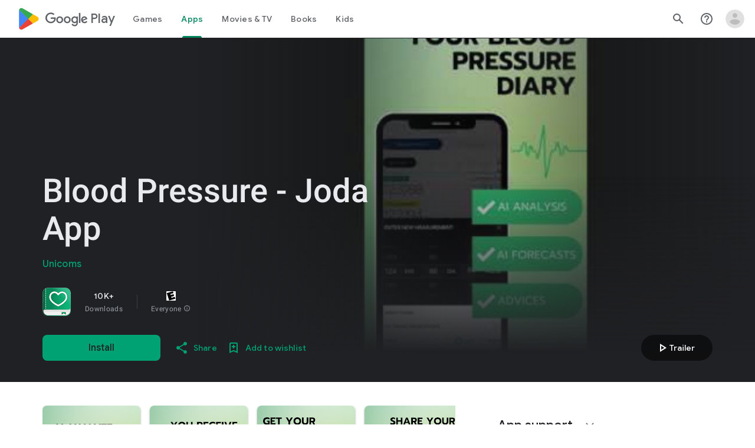

--- FILE ---
content_type: text/plain; charset=utf-8
request_url: https://play.google.com/play/log?format=json&authuser&proto_v2=true
body_size: -435
content:
["900000","1769091340050"]

--- FILE ---
content_type: text/javascript; charset=UTF-8
request_url: https://www.gstatic.com/_/boq-play/_/js/k=boq-play.PlayStoreUi.en.SMR2zagY_a4.2021.O/ck=boq-play.PlayStoreUi.gPUkL9eXmbA.L.B1.O/am=G5Y7gD3vDwAASTDg98R_2BY/d=1/exm=A7fCU,ArluEf,BBI74,BVgquf,EFQ78c,GkRiKb,IZT63,IcVnM,JNoxi,KUM7Z,LCkxpb,LEikZe,MI6k7c,MdUzUe,MpJwZc,NwH0H,O1Gjze,O6y8ed,OTA3Ae,PrPYRd,QIhFr,RMhBfe,RyvaUb,SdcwHb,SpsfSb,UUJqVe,Uas9Hd,Ulmmrd,V3dDOb,WO9ee,XVMNvd,Z5uLle,ZDZcre,ZwDk9d,_b,_tp,aW3pY,byfTOb,e5qFLc,fl2Zj,gychg,hKSk3e,hc6Ubd,kjKdXe,lazG7b,lsjVmc,lwddkf,m9oV,mI3LFb,mdR7q,n73qwf,pYCIec,pjICDe,pw70Gc,vrGZEc,w9hDv,ws9Tlc,xQtZb,xUdipf,z5Gxfe,zbML3c,zr1jrb/excm=_b,_tp,appdetailsview/ed=1/wt=2/ujg=1/rs=AB1caFUTF0aa7SC0vw3fqtlvIWRSvRm-RQ/ee=EVNhjf:pw70Gc;EmZ2Bf:zr1jrb;Hs0fpd:jLUKge;JsbNhc:Xd8iUd;K5nYTd:ZDZcre;LBgRLc:SdcwHb;Me32dd:MEeYgc;NJ1rfe:qTnoBf;NPKaK:SdcwHb;NSEoX:lazG7b;Pjplud:EEDORb;QGR0gd:Mlhmy;Rdd4dc:WXw8B;SNUn3:ZwDk9d;ScI3Yc:e7Hzgb;Uvc8o:VDovNc;YIZmRd:A1yn5d;a56pNe:JEfCwb;cEt90b:ws9Tlc;d0xV3b:KoEHyd;dIoSBb:SpsfSb;dowIGb:ebZ3mb;eBAeSb:zbML3c;iFQyKf:QIhFr;ikbPFc:UfnShf;lOO0Vd:OTA3Ae;nAu0tf:z5Gxfe;oGtAuc:sOXFj;pXdRYb:MdUzUe;qQEoOc:KUM7Z;qafBPd:yDVVkb;qddgKe:xQtZb;sgjhQc:bQAegc;wR5FRb:O1Gjze;wZnI8b:Oh9t6d;xqZiqf:BBI74;yEQyxe:TLjaTd;yxTchf:KUM7Z;zxnPse:GkRiKb/dti=1/m=vNKqzc,fI4Vwc,sJhETb,JWUKXe,t1sulf,JH2zc,tBvKNb,soHxf,IJGqxf,wg1P6b,ywOR5c,PHUIyb,BfdUQc,oEJvKc,HnDLGf,kJXwXb,chfSwc,aTwUve,indMcf,pCKBF,RQJprf,lpwuxb,NkbkFd,nKuFpb,zBPctc,tKHFxf,rpbmN
body_size: 109490
content:
"use strict";_F_installCss(".EmVfjc{display:inline-block;position:relative;width:28px;height:28px}.Cg7hO{position:absolute;width:0;height:0;overflow:hidden}.xu46lf{width:100%;height:100%}.EmVfjc.qs41qe .xu46lf{animation:spinner-container-rotate 1568ms linear infinite}.ir3uv{position:absolute;width:100%;height:100%;opacity:0}.uWlRce{border-color:#4285f4}.GFoASc{border-color:#db4437}.WpeOqd{border-color:#f4b400}.rHV3jf{border-color:#0f9d58}.EmVfjc.qs41qe .ir3uv.uWlRce{animation:spinner-fill-unfill-rotate 5332ms cubic-bezier(.4,0,.2,1) infinite both,spinner-blue-fade-in-out 5332ms cubic-bezier(.4,0,.2,1) infinite both}.EmVfjc.qs41qe .ir3uv.GFoASc{animation:spinner-fill-unfill-rotate 5332ms cubic-bezier(.4,0,.2,1) infinite both,spinner-red-fade-in-out 5332ms cubic-bezier(.4,0,.2,1) infinite both}.EmVfjc.qs41qe .ir3uv.WpeOqd{animation:spinner-fill-unfill-rotate 5332ms cubic-bezier(.4,0,.2,1) infinite both,spinner-yellow-fade-in-out 5332ms cubic-bezier(.4,0,.2,1) infinite both}.EmVfjc.qs41qe .ir3uv.rHV3jf{animation:spinner-fill-unfill-rotate 5332ms cubic-bezier(.4,0,.2,1) infinite both,spinner-green-fade-in-out 5332ms cubic-bezier(.4,0,.2,1) infinite both}.HBnAAc{position:absolute;box-sizing:border-box;top:0;left:45%;width:10%;height:100%;overflow:hidden;border-color:inherit}.HBnAAc .X6jHbb{width:1000%;left:-450%}.xq3j6{display:inline-block;position:relative;width:50%;height:100%;overflow:hidden;border-color:inherit}.xq3j6 .X6jHbb{width:200%}.X6jHbb{position:absolute;top:0;right:0;bottom:0;left:0;box-sizing:border-box;height:100%;border-width:3px;border-style:solid;border-color:inherit;border-bottom-color:transparent;border-radius:50%;animation:none}.xq3j6.ERcjC .X6jHbb{border-right-color:transparent;transform:rotate(129deg)}.xq3j6.dj3yTd .X6jHbb{left:-100%;border-left-color:transparent;transform:rotate(-129deg)}.EmVfjc.qs41qe .xq3j6.ERcjC .X6jHbb{animation:spinner-left-spin 1333ms cubic-bezier(.4,0,.2,1) infinite both}.EmVfjc.qs41qe .xq3j6.dj3yTd .X6jHbb{animation:spinner-right-spin 1333ms cubic-bezier(.4,0,.2,1) infinite both}.EmVfjc.sf4e6b .xu46lf{animation:spinner-container-rotate 1568ms linear infinite,spinner-fade-out .4s cubic-bezier(.4,0,.2,1)}@keyframes spinner-container-rotate{to{transform:rotate(1turn)}}@keyframes spinner-fill-unfill-rotate{12.5%{transform:rotate(135deg)}25%{transform:rotate(270deg)}37.5%{transform:rotate(405deg)}50%{transform:rotate(540deg)}62.5%{transform:rotate(675deg)}75%{transform:rotate(810deg)}87.5%{transform:rotate(945deg)}to{transform:rotate(3turn)}}@keyframes spinner-blue-fade-in-out{from{opacity:.99}25%{opacity:.99}26%{opacity:0}89%{opacity:0}90%{opacity:.99}100%{opacity:.99}}@keyframes spinner-red-fade-in-out{from{opacity:0}15%{opacity:0}25%{opacity:.99}50%{opacity:.99}51%{opacity:0}}@keyframes spinner-yellow-fade-in-out{from{opacity:0}40%{opacity:0}50%{opacity:.99}75%{opacity:.99}76%{opacity:0}}@keyframes spinner-green-fade-in-out{from{opacity:0}65%{opacity:0}75%{opacity:.99}90%{opacity:.99}100%{opacity:0}}@keyframes spinner-left-spin{from{transform:rotate(130deg)}50%{transform:rotate(-5deg)}to{transform:rotate(130deg)}}@keyframes spinner-right-spin{from{transform:rotate(-130deg)}50%{transform:rotate(5deg)}to{transform:rotate(-130deg)}}@keyframes spinner-fade-out{from{opacity:.99}to{opacity:0}}.hUTled{height:50px;left:50%;margin-left:-25px;margin-top:-25px;position:fixed;text-align:center;top:50%;width:50px;z-index:20001}.k7smx{background-color:#fff;bottom:0;left:0;opacity:.5;position:fixed;right:0;top:0;z-index:20000}.rFrNMe{user-select:none;-webkit-tap-highlight-color:transparent;display:inline-block;outline:none;padding-bottom:8px;width:200px}.aCsJod{height:40px;position:relative;vertical-align:top}.aXBtI{display:flex;position:relative;top:14px}.Xb9hP{display:flex;flex-grow:1;flex-shrink:1;min-width:0;position:relative}.A37UZe{box-sizing:border-box;height:24px;line-height:24px;position:relative}.qgcB3c:not(:empty){padding-right:12px}.sxyYjd:not(:empty){padding-left:12px}.whsOnd{flex-grow:1;flex-shrink:1;background-color:transparent;border:none;display:block;font:400 16px Roboto,RobotoDraft,Helvetica,Arial,sans-serif;height:24px;line-height:24px;margin:0;min-width:0;outline:none;padding:0;z-index:0}.rFrNMe.dm7YTc .whsOnd{color:#fff}.whsOnd:invalid,.whsOnd:-moz-submit-invalid,.whsOnd:-moz-ui-invalid{box-shadow:none}.I0VJ4d>.whsOnd::-ms-clear,.I0VJ4d>.whsOnd::-ms-reveal{display:none}.i9lrp{background-color:rgba(0,0,0,0.12);bottom:-2px;height:1px;left:0;margin:0;padding:0;position:absolute;width:100%}.i9lrp::before{content:\"\";position:absolute;top:0;bottom:-2px;left:0;right:0;border-bottom:1px solid rgba(0,0,0,0);pointer-events:none}.rFrNMe.dm7YTc .i9lrp{background-color:rgba(255,255,255,.7)}.OabDMe{transform:scaleX(0);background-color:#4285f4;bottom:-2px;height:2px;left:0;margin:0;padding:0;position:absolute;width:100%}.rFrNMe.dm7YTc .OabDMe{background-color:#a1c2fa}.rFrNMe.k0tWj .i9lrp,.rFrNMe.k0tWj .OabDMe{background-color:#d50000;height:2px}.rFrNMe.k0tWj.dm7YTc .i9lrp,.rFrNMe.k0tWj.dm7YTc .OabDMe{background-color:#e06055}.whsOnd[disabled]{color:rgba(0,0,0,.38)}.rFrNMe.dm7YTc .whsOnd[disabled]{color:rgba(255,255,255,.5)}.whsOnd[disabled]~.i9lrp{background:none;border-bottom:1px dotted rgba(0,0,0,.38)}.OabDMe.Y2Zypf{animation:quantumWizPaperInputRemoveUnderline .3s cubic-bezier(.4,0,.2,1)}.rFrNMe.u3bW4e .OabDMe{animation:quantumWizPaperInputAddUnderline .3s cubic-bezier(.4,0,.2,1);transform:scaleX(1)}.rFrNMe.sdJrJc>.aCsJod{padding-top:24px}.AxOyFc{transform-origin:bottom left;transition:all .3s cubic-bezier(.4,0,.2,1);transition-property:color,bottom,transform;color:rgba(0,0,0,0.38);font:400 16px Roboto,RobotoDraft,Helvetica,Arial,sans-serif;font-size:16px;pointer-events:none;position:absolute;bottom:3px;left:0;width:100%}.whsOnd:not([disabled]):focus~.AxOyFc,.whsOnd[badinput=true]~.AxOyFc,.rFrNMe.CDELXb .AxOyFc,.rFrNMe.dLgj8b .AxOyFc{transform:scale(.75) translateY(-39px)}.whsOnd:not([disabled]):focus~.AxOyFc{color:#3367d6}.rFrNMe.dm7YTc .whsOnd:not([disabled]):focus~.AxOyFc{color:#a1c2fa}.rFrNMe.k0tWj .whsOnd:not([disabled]):focus~.AxOyFc{color:#d50000}.ndJi5d{color:rgba(0,0,0,0.38);font:400 16px Roboto,RobotoDraft,Helvetica,Arial,sans-serif;max-width:100%;overflow:hidden;pointer-events:none;position:absolute;text-overflow:ellipsis;top:2px;left:0;white-space:nowrap}.rFrNMe.CDELXb .ndJi5d{display:none}.K0Y8Se{-webkit-tap-highlight-color:transparent;font:400 12px Roboto,RobotoDraft,Helvetica,Arial,sans-serif;height:16px;margin-left:auto;padding-left:16px;padding-top:8px;pointer-events:none;opacity:.3;white-space:nowrap}.rFrNMe.dm7YTc .AxOyFc,.rFrNMe.dm7YTc .K0Y8Se,.rFrNMe.dm7YTc .ndJi5d{color:rgba(255,255,255,.7)}.rFrNMe.Tyc9J{padding-bottom:4px}.dEOOab,.ovnfwe:not(:empty){-webkit-tap-highlight-color:transparent;flex:1 1 auto;font:400 12px Roboto,RobotoDraft,Helvetica,Arial,sans-serif;min-height:16px;padding-top:8px}.LXRPh{display:flex}.ovnfwe{pointer-events:none}.dEOOab{color:#d50000}.rFrNMe.dm7YTc .dEOOab,.rFrNMe.dm7YTc.k0tWj .whsOnd:not([disabled]):focus~.AxOyFc{color:#e06055}.ovnfwe{opacity:.3}.rFrNMe.dm7YTc .ovnfwe{color:rgba(255,255,255,.7);opacity:1}.rFrNMe.k0tWj .ovnfwe,.rFrNMe:not(.k0tWj) .ovnfwe:not(:empty)+.dEOOab{display:none}@keyframes quantumWizPaperInputRemoveUnderline{0%{transform:scaleX(1);opacity:1}100%{transform:scaleX(1);opacity:0}}@keyframes quantumWizPaperInputAddUnderline{0%{transform:scaleX(0)}100%{transform:scaleX(1)}}.fb0g6{position:relative}.llhEMd{transition:opacity .15s cubic-bezier(.4,0,.2,1) .15s;background-color:rgba(0,0,0,0.5);bottom:0;left:0;opacity:0;position:fixed;right:0;top:0;z-index:5000}.llhEMd.iWO5td{transition:opacity .05s cubic-bezier(.4,0,.2,1);opacity:1}.mjANdc{transition:transform .4s cubic-bezier(.4,0,.2,1);align-items:center;display:flex;flex-direction:column;bottom:0;left:0;padding:0 5%;position:absolute;right:0;top:0}.x3wWge,.ONJhl{display:block;height:3em}.eEPege>.x3wWge,.eEPege>.ONJhl{flex-grow:1}.J9Nfi{flex-shrink:1;max-height:100%}.g3VIld{align-items:stretch;display:flex;flex-direction:column;transition:transform .225s cubic-bezier(0,0,.2,1);position:relative;background-color:#fff;border-radius:2px;box-shadow:0 12px 15px 0 rgba(0,0,0,.24);max-width:24em;outline:1px solid transparent;overflow:hidden}.vcug3d .g3VIld{padding:0}.g3VIld.kdCdqc{transition:transform .15s cubic-bezier(.4,0,1,1)}.Up8vH.CAwICe{transform:scale(.8)}.Up8vH.kdCdqc{transform:scale(.9)}.E4P6x.CAwICe,.E4P6x.kdCdqc{transform:translateY(50%)}.vDc8Ic.CAwICe{transform:scale(.8) translateY(100%)}.XIJ9Ac>.x3wWge,.XIJ9Ac>.ONJhl,.HhoEBe>.x3wWge{flex-grow:1}.HhoEBe>.ONJhl{flex-grow:2}.Nevtdc>.x3wWge{flex-grow:0}.Nevtdc>.ONJhl,.t8Vtv>.x3wWge{flex-grow:1}.t8Vtv>.g3VIld{flex-grow:2}.t8Vtv>.ONJhl{flex-grow:1}.vcug3d{align-items:stretch;padding:0}.vcug3d>.g3VIld{flex-grow:2;border-radius:0;left:0;right:0;max-width:100%}.vcug3d>.ONJhl,.vcug3d>.x3wWge{flex-grow:0;height:0}.tOrNgd{display:flex;flex-shrink:0;font:500 20px Roboto,RobotoDraft,Helvetica,Arial,sans-serif;padding:24px 24px 20px 24px}.vcug3d .tOrNgd{display:none}.TNczib{justify-content:space-between;flex-shrink:0;box-shadow:0 3px 4px 0 rgba(0,0,0,.24);background-color:#455a64;color:white;display:none;font:500 20px Roboto,RobotoDraft,Helvetica,Arial,sans-serif}.vcug3d .TNczib{display:flex}.PNenzf{flex-grow:1;flex-shrink:1;overflow:hidden;word-wrap:break-word}.TNczib .PNenzf{margin:16px 0}.VY7JQd{height:0}.TNczib .VY7JQd,.tOrNgd .bZWIgd{display:none}.R6Lfte .Wtw8H{flex-shrink:0;display:block;margin:-12px -6px 0 0}.PbnGhe{flex-grow:2;flex-shrink:2;display:block;font:400 14px /20px Roboto,RobotoDraft,Helvetica,Arial,sans-serif;padding:0 24px;overflow-y:auto}.Whe8ub .PbnGhe{padding-top:24px}.hFEqNb .PbnGhe{padding-bottom:24px}.vcug3d .PbnGhe{padding:16px}.XfpsVe{display:flex;flex-shrink:0;justify-content:flex-end;padding:24px 24px 16px 24px}.vcug3d .XfpsVe{display:none}.OllbWe{justify-content:flex-end;display:none}.vcug3d .OllbWe{display:flex;align-items:flex-start;margin:0 16px}.kHssdc.O0WRkf.C0oVfc,.XfpsVe .O0WRkf.C0oVfc{min-width:64px}.kHssdc+.kHssdc{margin-left:8px}.TNczib .kHssdc{color:#fff;margin-top:10px}.TNczib .Wtw8H{margin:4px 24px 4px 0}.TNczib .kHssdc.u3bW4e,.TNczib .Wtw8H.u3bW4e{background-color:rgba(204,204,204,.25)}.TNczib .kHssdc>.Vwe4Vb,.TNczib .Wtw8H>.VTBa7b{background-image:radial-gradient(circle farthest-side,rgba(255,255,255,.3),rgba(255,255,255,.3) 80%,transparent 100%)}.TNczib .kHssdc.RDPZE,.TNczib .Wtw8H.RDPZE{color:rgba(255,255,255,.5);fill:rgba(255,255,255,.5)}.D4ALMb{display:none}.bYEzqc{background-color:rgba(255,255,255,.8)}.bYEzqc.LAhoGb{background-color:rgba(0,0,0,0.75)}.bYEzqc.ZCaYnd{background-color:rgba(0,0,0,.9)}.LhXUod{border-radius:5px;background-color:#fff;box-shadow:0 11px 15px 1px rgba(0,0,0,.14),0 4px 20px 3px rgba(0,0,0,.12),0 6px 7px -4px rgba(0,0,0,.2);max-width:none;outline:none;overflow:visible}.t89eC{max-width:40em}@media screen and (max-width:480px){.t89eC{max-width:100%}}.so3xDb{cursor:default}.so3xDb .XAUpld{margin-left:16px}html[dir=rtl] .so3xDb .XAUpld{margin-left:0;margin-right:16px}.MSFxAb{left:40px;min-height:150px;position:absolute;top:-40px;width:150px;z-index:1}@media screen and (max-width:480px){.MSFxAb{display:none}}.Pq2lFf,.Q2n72b{padding-left:40px}.Pq2lFf{padding-right:40px}.gZccZc{padding-left:224px}@media screen and (max-width:480px){.gZccZc{padding-left:40px}}.dIodBf{display:inline-block}.miUA7{font-size:26px}.LruL2b{color:#616161;font-size:13px;font-weight:500}.oMtcG{font-size:20px;font-weight:400}.drrice .oMtcG{color:#558b2f}.ZCaYnd .VY7JQd .Wtw8H{margin-right:6px}.ZCaYnd .tOrNgd{margin-bottom:12px}.ZCaYnd .PNenzf{visibility:hidden}.ZCaYnd .VY7JQd .xjKiLb{fill:white}.XWz5yd{margin-left:160px;padding:0 20px 20px}@media screen and (max-width:480px){.XWz5yd{margin-left:0;padding-left:0}}.iCVHHc{height:215px;text-align:center;width:160px}.FOYkDe{max-height:215px;max-width:160px}.Dtwbxf{font-size:28px}.Hv8szf{text-align:right}.rYrxJf,.rYrxJf:visited{color:#00838f;padding-left:3px}.F9JOfb{margin-right:3px}.YALzif{background-color:black;height:100%;left:0;position:absolute;top:0;width:100%}@media screen and (min-width:840px){.YALzif{display:block;height:480px;position:relative;width:853px}}.wnr67e{display:block;height:100%;overflow:scroll}.Q0klLb{background-color:black;height:180px;width:320px}.nFP0jc{left:0;margin-top:20px;overflow-y:hidden;width:320px}.tqorv{align-items:center;border-bottom:1px solid grey;color:white;display:flex;padding:24px 16px}.jKAqf{max-height:406px;overflow-y:scroll;padding-top:16px}.lKf3F{align-items:center;border-radius:8px;display:flex;height:80px;margin-bottom:4px;padding:16px;position:relative}.Jamhv{bottom:0;height:100%;position:absolute;right:0;width:100%}.lKf3F:hover{background-color:rgba(60,64,67,.5)}.vbwGKc{border-radius:8px;height:48px;width:48px}.o1lVq{font-size:1rem;font-weight:400;letter-spacing:.00625em;line-height:1.5rem;font-weight:500;letter-spacing:.25px}.nK64Q{margin-right:8px;height:40px;width:40px}.ZcwU1{font-weight:500}.vNo0Zd{color:rgb(218,220,224);display:flex}.wxOWhe{padding:0 3px}.IWPKib{align-items:center;display:flex}.rAtz3d:nth-child(n){font-size:12px}.nRQrHe{margin-left:12px}.dEgwEd{background-color:#01875f;border:none;color:white}.dEgwEd:not(:disabled){background-color:#01875f}.P9KVBf .dEgwEd{background-color:#00a173}.P9KVBf .dEgwEd:not(:disabled){background-color:#00a173}.oCHWjb{font-size:.875rem;font-weight:400;letter-spacing:.0142857143em;line-height:1.25rem;color:white;flex:2;margin-left:16px}@media screen and (min-width:600px){.Q0klLb{height:287px;position:relative;width:510px}.nFP0jc{height:unset;margin-top:20px;overflow-y:hidden;position:relative;width:510px}}@media screen and (min-width:960px){.Q0klLb{display:block;height:481px;width:856px}.jKAqf{display:grid;grid-template-columns:1fr auto;max-height:230px;width:856px}.nFP0jc{width:100%}.lKf3F{flex-shrink:0;width:380px}}@media screen and (min-width:1280px){.wnr67e{display:flex}.Q0klLb{display:block;height:420px;width:748px}.nFP0jc{height:420px;margin-left:28px;margin-top:0;width:436px}.jKAqf{display:block;max-height:324px;width:auto}.lKf3F{margin-right:0;width:auto}}@media screen and (min-width:1440px){.Q0klLb{height:481px;width:856px}.nFP0jc{height:481px}.jKAqf{max-height:388px}}.XL54pf{box-shadow:0 0 0;background-color:transparent;overflow:hidden}.H1RBrd{max-width:500px}.UIeOBe{margin-top:30px;min-height:120px}.k2cXo{margin:0}@media (max-height:calc(fit-content + 48px)){.ZDGq3b .VfPpkd-P5QLlc{max-height:calc(100% - 48px)}}@media (min-height:calc(fit-content + 48px)){.ZDGq3b .VfPpkd-P5QLlc{max-height:fit-content}}@media (-ms-high-contrast:active) and (min-height:calc(fit-content + 48px)),(-ms-high-contrast:none) and (min-height:calc(fit-content + 48px)){.ZDGq3b .VfPpkd-wzTsW{align-items:stretch;height:auto}}@media (max-width:528px){.ZDGq3b .VfPpkd-P5QLlc{max-width:calc(100vw - 48px)}}@media (min-width:528px){.ZDGq3b .VfPpkd-P5QLlc{max-width:480px}}@media (max-width:600px),(max-width:720px) and (max-height:400px),(min-width:720px) and (max-height:400px){.ZDGq3b.VfPpkd-Sx9Kwc-OWXEXe-n9oEIb .VfPpkd-P5QLlc{max-width:100vw}}.ZDGq3b .VfPpkd-P5QLlc{min-width:calc(100vw - 32px)}.ZDGq3b .VfPpkd-cnG4Wd{padding:24px 24px 18px 24px}@media screen and (min-width:720px){.ZDGq3b .VfPpkd-P5QLlc{min-width:600px}}@media screen and (min-width:720px) and (max-width:648px){.ZDGq3b .VfPpkd-P5QLlc{max-width:calc(100vw - 48px)}}@media screen and (min-width:720px) and (min-width:648px){.ZDGq3b .VfPpkd-P5QLlc{max-width:600px}}@media screen and (min-width:720px) and (max-width:600px),screen and (min-width:720px) and (max-width:720px) and (max-height:400px),screen and (min-width:720px) and (min-width:720px) and (max-height:400px){.ZDGq3b.VfPpkd-Sx9Kwc-OWXEXe-n9oEIb .VfPpkd-P5QLlc{max-width:100vw}}.Gqr3Sb{--gap-width:12px;margin:12px -16px 0;overflow:visible;padding:0 16px}.yUFvre{gap:var(--gap-width);padding:calc(var(--gap-width)/2) 0;padding-left:_get-adjusted-space(\"default\");scroll-snap-type:unset}.nL1Pwe{cursor:pointer;padding:10px 2px;text-align:center}.nL1Pwe:first-child{margin-left:1px}.nL1Pwe:last-child{margin-right:1px}.sdjgmb{width:100%}.Q7vmV{align-items:center;margin-top:8px;width:100%}.RFcWe{left:-14px;top:18px}.Hnoc8e{right:-14px;top:18px}.RQQX4{margin-left:12px;margin-right:8px}.RQQX4 .LFeKge,.d8xGFb .LFeKge{height:24px;width:24px}.Q7vmV .o1gy8c{width:100%}.Q7vmV .LFeKge{height:24px;width:24px}.RQQX4 .o1gy8c{margin-top:2px}.o1gy8c:focus .csaeVc,.o1gy8c:hover .csaeVc{color:#056449;fill:#056449;stop-color:#056449}.o1gy8c:focus .csaeVc:not(:disabled),.o1gy8c:hover .csaeVc:not(:disabled){color:#056449}.P9KVBf .o1gy8c:focus .csaeVc{color:#00b380;fill:#00b380;stop-color:#00b380}.P9KVBf .o1gy8c:focus .csaeVc:not(:disabled){color:#00b380}.P9KVBf .o1gy8c:hover .csaeVc{color:#00b380;fill:#00b380;stop-color:#00b380}.P9KVBf .o1gy8c:hover .csaeVc:not(:disabled){color:#00b380}.fmiEqb{display:none;margin:10px 0;width:100%}.X8BSVc:not(.VfPpkd-fmcmS-yrriRe-OWXEXe-OWB6Me) .VfPpkd-NSFCdd-Brv4Fb,.X8BSVc:not(.VfPpkd-fmcmS-yrriRe-OWXEXe-OWB6Me) .VfPpkd-NSFCdd-Ra9xwd,.X8BSVc:not(.VfPpkd-fmcmS-yrriRe-OWXEXe-OWB6Me) .VfPpkd-NSFCdd-MpmGFe{border-color:rgb(218,220,224)}.X8BSVc:not(.VfPpkd-fmcmS-yrriRe-OWXEXe-OWB6Me):not(.VfPpkd-fmcmS-yrriRe-OWXEXe-XpnDCe):hover .VfPpkd-NSFCdd-i5vt6e .VfPpkd-NSFCdd-Brv4Fb,.X8BSVc:not(.VfPpkd-fmcmS-yrriRe-OWXEXe-OWB6Me):not(.VfPpkd-fmcmS-yrriRe-OWXEXe-XpnDCe):hover .VfPpkd-NSFCdd-i5vt6e .VfPpkd-NSFCdd-Ra9xwd,.X8BSVc:not(.VfPpkd-fmcmS-yrriRe-OWXEXe-OWB6Me):not(.VfPpkd-fmcmS-yrriRe-OWXEXe-XpnDCe):hover .VfPpkd-NSFCdd-i5vt6e .VfPpkd-NSFCdd-MpmGFe{border-color:rgb(218,220,224)}.X8BSVc:not(.VfPpkd-fmcmS-yrriRe-OWXEXe-OWB6Me).VfPpkd-fmcmS-yrriRe-OWXEXe-XpnDCe .VfPpkd-NSFCdd-Brv4Fb,.X8BSVc:not(.VfPpkd-fmcmS-yrriRe-OWXEXe-OWB6Me).VfPpkd-fmcmS-yrriRe-OWXEXe-XpnDCe .VfPpkd-NSFCdd-Ra9xwd,.X8BSVc:not(.VfPpkd-fmcmS-yrriRe-OWXEXe-OWB6Me).VfPpkd-fmcmS-yrriRe-OWXEXe-XpnDCe .VfPpkd-NSFCdd-MpmGFe{border-color:rgb(218,220,224)}.X8BSVc:not(.VfPpkd-fmcmS-yrriRe-OWXEXe-OWB6Me).VfPpkd-fmcmS-yrriRe-OWXEXe-XpnDCe .VfPpkd-NSFCdd-i5vt6e .VfPpkd-NSFCdd-Brv4Fb,.X8BSVc:not(.VfPpkd-fmcmS-yrriRe-OWXEXe-OWB6Me).VfPpkd-fmcmS-yrriRe-OWXEXe-XpnDCe .VfPpkd-NSFCdd-i5vt6e .VfPpkd-NSFCdd-Ra9xwd,.X8BSVc:not(.VfPpkd-fmcmS-yrriRe-OWXEXe-OWB6Me).VfPpkd-fmcmS-yrriRe-OWXEXe-XpnDCe .VfPpkd-NSFCdd-i5vt6e .VfPpkd-NSFCdd-MpmGFe{border-width:1px}.J4Vmsd{width:100%}.koWCib{color:#01875f;fill:#01875f;stop-color:#01875f}.koWCib:not(:disabled){color:#01875f}.P9KVBf .koWCib{color:#00a173;fill:#00a173;stop-color:#00a173}.P9KVBf .koWCib:not(:disabled){color:#00a173}@media screen and (min-width:600px){.nL1Pwe{padding:10px}.fmiEqb{display:inline-flex}.Q7vmV{display:none}}.Rvudpb{color:rgb(32,33,36);fill:rgb(32,33,36);stop-color:rgb(32,33,36);font-size:.875rem;font-weight:400;letter-spacing:.0142857143em;line-height:1.25rem}.Rvudpb:not(:disabled){color:rgb(32,33,36)}.P9KVBf .Rvudpb{color:rgb(232,234,237);fill:rgb(232,234,237);stop-color:rgb(232,234,237)}.P9KVBf .Rvudpb:not(:disabled){color:rgb(232,234,237)}.efXJRc{align-items:center;display:flex;flex-grow:1}.PT2eod{border-radius:8px;box-shadow:0 -1px 5px rgba(0,0,0,.09),0 3px 5px rgba(0,0,0,.06),0 1px 2px rgba(0,0,0,.3),0 1px 3px rgba(0,0,0,.15);flex-shrink:0;height:48px;margin-right:16px;width:48px}@media screen and (min-width:1280px){.PT2eod{height:56px;width:56px}}.LUq2je{display:flex;flex-shrink:0}.ksLHF{color:rgb(32,33,36);fill:rgb(32,33,36);stop-color:rgb(32,33,36);font-family:\"Google Sans\",Roboto,Arial,sans-serif;line-height:1.75rem;font-size:1.375rem;letter-spacing:0;font-weight:400;font-weight:500;-webkit-box-orient:vertical;-webkit-line-clamp:1;display:-webkit-box;overflow:hidden}.ksLHF:not(:disabled){color:rgb(32,33,36)}.P9KVBf .ksLHF{color:rgb(232,234,237);fill:rgb(232,234,237);stop-color:rgb(232,234,237)}.P9KVBf .ksLHF:not(:disabled){color:rgb(232,234,237)}.cYHJbc{color:rgb(95,99,104);fill:rgb(95,99,104);stop-color:rgb(95,99,104);font-size:.875rem;font-weight:400;letter-spacing:.0178571429em;line-height:1.25rem;-webkit-box-orient:vertical;-webkit-line-clamp:1;display:-webkit-box;line-height:1.75rem;overflow:hidden}.cYHJbc:not(:disabled){color:rgb(95,99,104)}.P9KVBf .cYHJbc{color:rgb(154,160,166);fill:rgb(154,160,166);stop-color:rgb(154,160,166)}.P9KVBf .cYHJbc:not(:disabled){color:rgb(154,160,166)}.EnisIf{margin:-12px -12px 0 0;min-width:48px}@media (any-pointer:coarse){.Gqr3Sb{margin:12px 0;padding:0}}.QnvSid.VOBzC{z-index:2002}.XjoK4b{display:var(--H6apye,none);pointer-events:none;position:absolute;z-index:1;border-start-start-radius:calc(var(--vTiv8c, 0px) + var(--hK0TOb, 2px));border-start-end-radius:calc(var(--UtHrue, 0px) + var(--hK0TOb, 2px));border-end-end-radius:calc(var(--uHecC, 0px) + var(--hK0TOb, 2px));border-end-start-radius:calc(var(--C8LWjb, 0px) + var(--hK0TOb, 2px));inset:calc(var(--hK0TOb, 2px)*-1);box-shadow:0 0 0 var(--SGGi,3px) var(--jF0a9c,var(--gm3-sys-color-secondary,#00639b));outline:var(--SGGi,3px) solid transparent;animation-name:gm3-focus-ring-outward-grows,gm3-focus-ring-outward-shrinks;animation-duration:.15s,.45s;animation-delay:0s,.15s;animation-timing-function:cubic-bezier(.2,0,0,1),cubic-bezier(.2,0,0,1)}@keyframes gm3-focus-ring-outward-grows{from{box-shadow:0 0 0 0 var(--jF0a9c,var(--gm3-sys-color-secondary,#00639b))}to{box-shadow:0 0 0 8px var(--jF0a9c,var(--gm3-sys-color-secondary,#00639b))}}@keyframes gm3-focus-ring-outward-shrinks{from{box-shadow:0 0 0 8px var(--jF0a9c,var(--gm3-sys-color-secondary,#00639b))}}@media (prefers-reduced-motion){.XjoK4b{animation:none}}.mUIrbf-LgbsSe{display:inline-flex;position:relative;align-items:center;box-sizing:border-box;border:none;border-start-start-radius:min(var(--gm3-button-text-container-shape-start-start,9999px),var(--gm3-button-text-container-height,40px)/2);border-start-end-radius:min(var(--gm3-button-text-container-shape-start-end,9999px),var(--gm3-button-text-container-height,40px)/2);border-end-start-radius:min(var(--gm3-button-text-container-shape-end-start,9999px),var(--gm3-button-text-container-height,40px)/2);border-end-end-radius:min(var(--gm3-button-text-container-shape-end-end,9999px),var(--gm3-button-text-container-height,40px)/2);outline:none;background:transparent;-webkit-appearance:none;appearance:none;line-height:inherit;text-rendering:inherit;transition:border-radius .35s cubic-bezier(.4,.1,.5,1.4);user-select:none;vertical-align:middle;cursor:pointer;justify-content:var(--gm3-button-text-container-justify-content,center);min-inline-size:var(--gm3-button-text-container-min-width,64px);padding-block:0;-webkit-padding-start:var(--gm3-button-text-leading-space,12px);padding-inline-start:var(--gm3-button-text-leading-space,12px);-webkit-padding-end:var(--gm3-button-text-trailing-space,12px);padding-inline-end:var(--gm3-button-text-trailing-space,12px);block-size:var(--gm3-button-text-container-height,40px);--sbadab:var(--gm3-button-text-hover-state-layer-color,var(--gm3-sys-color-primary,#0b57d0));--hSHBee:var(--gm3-button-text-hover-state-layer-opacity,0.08);--F1tVH:var(--gm3-button-text-hover-state-layer-color,var(--gm3-sys-color-primary,#0b57d0));--kDWEsd:var(--gm3-button-text-pressed-state-layer-opacity,0.1);--vTiv8c:min(var(--gm3-button-text-container-shape-start-start,9999px),var(--gm3-button-text-container-height,40px)/2);--UtHrue:min(var(--gm3-button-text-container-shape-start-end,9999px),var(--gm3-button-text-container-height,40px)/2);--C8LWjb:min(var(--gm3-button-text-container-shape-end-start,9999px),var(--gm3-button-text-container-height,40px)/2);--uHecC:min(var(--gm3-button-text-container-shape-end-end,9999px),var(--gm3-button-text-container-height,40px)/2);--jF0a9c:var(--gm3-button-text-focus-indicator-color,var(--gm3-sys-color-secondary,#00639b));--hK0TOb:var(--gm3-button-text-focus-indicator-outline-offset,2px);--SGGi:var(--gm3-button-text-focus-indicator-thickness,3px)}.mUIrbf-mRLv6:focus-visible{outline:none}.mUIrbf-LgbsSe:focus-visible,.mUIrbf-mRLv6:focus-visible~.mUIrbf-UHGRz{--H6apye:block}.mUIrbf-LgbsSe:not(:disabled):active{border-start-start-radius:min(var(--gm3-button-text-pressed-container-shape-start-start,9999px),var(--gm3-button-text-container-height,40px)/2);border-end-end-radius:min(var(--gm3-button-text-pressed-container-shape-end-end,9999px),var(--gm3-button-text-container-height,40px)/2);border-start-end-radius:min(var(--gm3-button-text-pressed-container-shape-start-end,9999px),var(--gm3-button-text-container-height,40px)/2);border-end-start-radius:min(var(--gm3-button-text-pressed-container-shape-end-start,9999px),var(--gm3-button-text-container-height,40px)/2);--vTiv8c:min(var(--gm3-button-text-pressed-container-shape-start-start,9999px),var(--gm3-button-text-container-height,40px)/2);--UtHrue:min(var(--gm3-button-text-pressed-container-shape-start-end,9999px),var(--gm3-button-text-container-height,40px)/2);--C8LWjb:min(var(--gm3-button-text-pressed-container-shape-end-start,9999px),var(--gm3-button-text-container-height,40px)/2);--uHecC:min(var(--gm3-button-text-pressed-container-shape-end-end,9999px),var(--gm3-button-text-container-height,40px)/2)}.mUIrbf-LgbsSe-OWXEXe-wdeprb-kBPtTb-NBtyUd{border-start-start-radius:var(--gm3-button-text-container-shape-start-start,9999px);border-start-end-radius:var(--gm3-button-text-container-shape-start-end,9999px);border-end-start-radius:var(--gm3-button-text-container-shape-end-start,9999px);border-end-end-radius:var(--gm3-button-text-container-shape-end-end,9999px);--vTiv8c:var(--gm3-button-text-container-shape-start-start,9999px);--UtHrue:var(--gm3-button-text-container-shape-start-end,9999px);--C8LWjb:var(--gm3-button-text-container-shape-end-start,9999px);--uHecC:var(--gm3-button-text-container-shape-end-end,9999px)}.mUIrbf-LgbsSe-OWXEXe-wdeprb-kBPtTb-NBtyUd:not(:disabled):active{border-start-start-radius:var(--gm3-button-text-pressed-container-shape-start-start,9999px);border-end-end-radius:var(--gm3-button-text-pressed-container-shape-end-end,9999px);border-start-end-radius:var(--gm3-button-text-pressed-container-shape-start-end,9999px);border-end-start-radius:var(--gm3-button-text-pressed-container-shape-end-start,9999px);--vTiv8c:var(--gm3-button-text-pressed-container-shape-start-start,9999px);--UtHrue:var(--gm3-button-text-pressed-container-shape-start-end,9999px);--C8LWjb:var(--gm3-button-text-pressed-container-shape-end-start,9999px);--uHecC:var(--gm3-button-text-pressed-container-shape-end-end,9999px)}.mUIrbf-LgbsSe:disabled{cursor:default;pointer-events:none;--hSHBee:0;--kDWEsd:0}.mUIrbf-LgbsSe-OWXEXe-SfQLQb-suEOdc:disabled{pointer-events:auto}.mUIrbf-LgbsSe[hidden]{display:none}.mUIrbf-vQzf8d{position:relative;text-align:center;color:var(--gm3-button-text-label-text-color,var(--gm3-sys-color-primary,#0b57d0));font-size:var(--gm3-button-text-label-text-size,.875rem);font-family:var(--gm3-button-text-label-text-font,\"Google Sans\",Roboto,Arial,sans-serif);font-weight:var(--gm3-button-text-label-text-weight,500);letter-spacing:var(--gm3-button-text-label-text-tracking,0);-webkit-text-decoration:var(--gm3-button-text-label-text-decoration,none);text-decoration:var(--gm3-button-text-label-text-decoration,none);font-variation-settings:var(--gm3-button-text-label-text-font-variation-settings,initial)}.mUIrbf-kSE8rc-FoKg4d-sLO9V-YoZ4jf .mUIrbf-vQzf8d{font-family:var(--gm3-button-text-label-text-font,\"Google Sans Flex\",\"Google Sans Text\",\"Google Sans\",Roboto,Arial,sans-serif)}.mUIrbf-LgbsSe:hover .mUIrbf-vQzf8d{color:var(--gm3-button-text-hover-label-text-color,var(--gm3-sys-color-primary,#0b57d0))}.mUIrbf-LgbsSe:focus-visible .mUIrbf-vQzf8d{color:var(--gm3-button-text-focus-label-text-color,var(--gm3-sys-color-primary,#0b57d0))}.mUIrbf-LgbsSe:active .mUIrbf-vQzf8d{color:var(--gm3-button-text-pressed-label-text-color,var(--gm3-sys-color-primary,#0b57d0))}.mUIrbf-LgbsSe:disabled .mUIrbf-vQzf8d{color:var(--gm3-button-text-disabled-label-text-color,rgba(var(--gm3-sys-color-on-surface-rgb,31,31,31),.38))}.mUIrbf-LgbsSe-OWXEXe-zcdHbf .mUIrbf-vQzf8d{white-space:nowrap;text-overflow:ellipsis;overflow:hidden}.mUIrbf-LgbsSe-OWXEXe-Bz112c-M1Soyc{-webkit-padding-start:var(--gm3-button-text-with-leading-icon-leading-space,12px);padding-inline-start:var(--gm3-button-text-with-leading-icon-leading-space,12px);-webkit-padding-end:var(--gm3-button-text-with-leading-icon-trailing-space,16px);padding-inline-end:var(--gm3-button-text-with-leading-icon-trailing-space,16px)}.mUIrbf-LgbsSe-OWXEXe-Bz112c-M1Soyc .mUIrbf-kBDsod-Rtc0Jf i,.mUIrbf-LgbsSe-OWXEXe-Bz112c-M1Soyc .mUIrbf-kBDsod-Rtc0Jf img,.mUIrbf-LgbsSe-OWXEXe-Bz112c-M1Soyc .mUIrbf-kBDsod-Rtc0Jf svg{-webkit-margin-end:var(--gm3-button-text-with-icon-icon-label-space,8px);margin-inline-end:var(--gm3-button-text-with-icon-icon-label-space,8px)}.mUIrbf-LgbsSe-OWXEXe-Bz112c-UbuQg{-webkit-padding-start:var(--gm3-button-text-with-trailing-icon-leading-space,16px);padding-inline-start:var(--gm3-button-text-with-trailing-icon-leading-space,16px);-webkit-padding-end:var(--gm3-button-text-with-trailing-icon-trailing-space,12px);padding-inline-end:var(--gm3-button-text-with-trailing-icon-trailing-space,12px)}.mUIrbf-LgbsSe-OWXEXe-Bz112c-UbuQg .mUIrbf-kBDsod-Rtc0Jf i,.mUIrbf-LgbsSe-OWXEXe-Bz112c-UbuQg .mUIrbf-kBDsod-Rtc0Jf img,.mUIrbf-LgbsSe-OWXEXe-Bz112c-UbuQg .mUIrbf-kBDsod-Rtc0Jf svg{-webkit-margin-start:var(--gm3-button-text-with-icon-icon-label-space,8px);margin-inline-start:var(--gm3-button-text-with-icon-icon-label-space,8px)}.mUIrbf-kBDsod-Rtc0Jf{display:none;position:relative;line-height:0;color:var(--gm3-button-text-with-icon-icon-color,var(--gm3-sys-color-primary,#0b57d0))}.mUIrbf-kBDsod-Rtc0Jf i,.mUIrbf-kBDsod-Rtc0Jf img,.mUIrbf-kBDsod-Rtc0Jf svg{display:inline-flex;position:relative;direction:inherit;color:inherit;font-size:var(--gm3-button-text-with-icon-icon-size,18px);inline-size:var(--gm3-button-text-with-icon-icon-size,18px);block-size:var(--gm3-button-text-with-icon-icon-size,18px)}.mUIrbf-LgbsSe:hover .mUIrbf-kBDsod-Rtc0Jf{color:var(--gm3-button-text-with-icon-hover-icon-color,var(--gm3-sys-color-primary,#0b57d0))}.mUIrbf-LgbsSe:focus-visible .mUIrbf-kBDsod-Rtc0Jf{color:var(--gm3-button-text-with-icon-focus-icon-color,var(--gm3-sys-color-primary,#0b57d0))}.mUIrbf-LgbsSe:active .mUIrbf-kBDsod-Rtc0Jf{color:var(--gm3-button-text-with-icon-pressed-icon-color,var(--gm3-sys-color-primary,#0b57d0))}.mUIrbf-LgbsSe:disabled .mUIrbf-kBDsod-Rtc0Jf{color:var(--gm3-button-text-with-icon-disabled-icon-color,rgba(var(--gm3-sys-color-on-surface-rgb,31,31,31),.38))}[dir=rtl] .mUIrbf-LgbsSe-OWXEXe-drxrmf-Bz112c .mUIrbf-kBDsod-Rtc0Jf,.mUIrbf-LgbsSe-OWXEXe-drxrmf-Bz112c .mUIrbf-kBDsod-Rtc0Jf[dir=rtl]{transform:scaleX(-1)}.mUIrbf-LgbsSe-OWXEXe-Bz112c-M1Soyc .mUIrbf-kBDsod-Rtc0Jf-OWXEXe-M1Soyc,.mUIrbf-LgbsSe-OWXEXe-Bz112c-UbuQg .mUIrbf-kBDsod-Rtc0Jf-OWXEXe-UbuQg{display:inline-flex}.mUIrbf-mRLv6{position:absolute;inset:0}.mUIrbf-LgbsSe-OWXEXe-dgl2Hf{margin-block:max((48px - var(--gm3-button-text-container-height,40px))/2,0px)}.mUIrbf-RLmnJb{position:absolute;inline-size:max(48px,100%);block-size:max(48px,100%);inset:unset;top:50%;left:50%;transform:translate(-50%,-50%)}.mUIrbf-LgbsSe{will-change:transform,opacity}.mUIrbf-LgbsSe::before{content:\"\";pointer-events:none;position:absolute;inset:0;border-radius:inherit;border:1px solid transparent}@media (forced-colors:active){.mUIrbf-LgbsSe:has(.mUIrbf-mRLv6)::before{border-color:LinkText}}@media (forced-colors:active){.mUIrbf-LgbsSe:has(.mUIrbf-mRLv6) .mUIrbf-vQzf8d,.mUIrbf-LgbsSe:has(.mUIrbf-mRLv6) .mUIrbf-kBDsod-Rtc0Jf{color:LinkText}}.mUIrbf-LgbsSe:disabled::before{background-color:var(--gm3-button-text-disabled-container-color,rgba(var(--gm3-sys-color-on-surface-rgb,31,31,31),0))}@media (forced-colors:active){.mUIrbf-LgbsSe:disabled::before{border-color:GrayText}}@media (forced-colors:active){.mUIrbf-StrnGf-YYd4I-VtOx3e::before{border-color:CanvasText}}.pYTkkf-Bz112c-LgbsSe{align-items:center;-webkit-appearance:none;appearance:none;background:transparent;border:none;box-sizing:border-box;cursor:pointer;display:inline-flex;fill:currentColor;justify-content:center;line-height:inherit;outline:none;position:relative;text-rendering:inherit;user-select:none;block-size:var(--gm3-icon-button-standard-container-height,40px);inline-size:var(--gm3-icon-button-standard-container-width,40px);padding-block:calc((var(--gm3-icon-button-standard-container-height, 40px) - var(--gm3-icon-button-standard-icon-size, 24px))/2);padding-inline:calc((var(--gm3-icon-button-standard-container-width, 40px) - var(--gm3-icon-button-standard-icon-size, 24px))/2);border-start-start-radius:min(var(--gm3-icon-button-standard-container-shape-start-start,9999px),var(--gm3-icon-button-standard-container-height,40px)/2);border-end-end-radius:min(var(--gm3-icon-button-standard-container-shape-end-end,9999px),var(--gm3-icon-button-standard-container-height,40px)/2);border-start-end-radius:min(var(--gm3-icon-button-standard-container-shape-start-end,9999px),var(--gm3-icon-button-standard-container-height,40px)/2);border-end-start-radius:min(var(--gm3-icon-button-standard-container-shape-end-start,9999px),var(--gm3-icon-button-standard-container-height,40px)/2);transition:border-radius .35s cubic-bezier(.27,1.06,.18,1);--jF0a9c:var(--gm3-icon-button-standard-focus-indicator-color,var(--gm3-sys-color-secondary,#00639b));--hK0TOb:var(--gm3-icon-button-standard-focus-indicator-outline-offset,2px);--SGGi:var(--gm3-icon-button-standard-focus-indicator-thickness,3px);--vTiv8c:min(var(--gm3-icon-button-standard-container-shape-start-start,9999px),var(--gm3-icon-button-standard-container-height,40px)/2);--uHecC:min(var(--gm3-icon-button-standard-container-shape-end-end,9999px),var(--gm3-icon-button-standard-container-height,40px)/2);--UtHrue:min(var(--gm3-icon-button-standard-container-shape-start-end,9999px),var(--gm3-icon-button-standard-container-height,40px)/2);--C8LWjb:min(var(--gm3-icon-button-standard-container-shape-end-start,9999px),var(--gm3-icon-button-standard-container-height,40px)/2)}.pYTkkf-Bz112c-LgbsSe::before{border-radius:inherit;border:1px solid transparent;box-sizing:border-box;content:\"\";inset:0;pointer-events:none;position:absolute;z-index:1}.pYTkkf-Bz112c-LgbsSe i,.pYTkkf-Bz112c-LgbsSe svg,.pYTkkf-Bz112c-LgbsSe img{block-size:var(--gm3-icon-button-standard-icon-size,24px);font-size:var(--gm3-icon-button-standard-icon-size,24px);inline-size:var(--gm3-icon-button-standard-icon-size,24px)}.pYTkkf-Bz112c-kBDsod-Rtc0Jf.pYTkkf-Bz112c-kBDsod-Rtc0Jf{block-size:var(--gm3-icon-button-standard-icon-size,24px);display:inline-block;inline-size:var(--gm3-icon-button-standard-icon-size,24px);line-height:0;z-index:1}.pYTkkf-Bz112c-kBDsod-Rtc0Jf-OWXEXe-Xhs9z{opacity:1;position:absolute;transition-duration:50ms;transition-property:opacity}.pYTkkf-Bz112c-kBDsod-Rtc0Jf.pYTkkf-Bz112c-kBDsod-Rtc0Jf-OWXEXe-IT5dJd,.pYTkkf-Bz112c-LgbsSe-OWXEXe-IT5dJd .pYTkkf-Bz112c-kBDsod-Rtc0Jf{opacity:0}.pYTkkf-Bz112c-LgbsSe-OWXEXe-IT5dJd .pYTkkf-Bz112c-kBDsod-Rtc0Jf-OWXEXe-IT5dJd{display:inline-block;opacity:1;transition-duration:50ms;transition-property:opacity}.pYTkkf-Bz112c-LgbsSe:focus-visible,.pYTkkf-Bz112c-LgbsSe .pYTkkf-Bz112c-mRLv6:focus-visible~.pYTkkf-Bz112c-UHGRz{--H6apye:block}.pYTkkf-Bz112c-LgbsSe[hidden]{display:none}[dir=rtl] .pYTkkf-Bz112c-LgbsSe-OWXEXe-drxrmf-Bz112c-bEDTcc-SIsrTd,.pYTkkf-Bz112c-LgbsSe-OWXEXe-drxrmf-Bz112c-bEDTcc-SIsrTd[dir=rtl]{transform:scaleX(-1)}.pYTkkf-Bz112c-mRLv6{block-size:100%;inline-size:100%;left:0;outline:none;position:absolute;top:0}.pYTkkf-Bz112c-RLmnJb{block-size:var(--gm3-icon-button-standard-touch-target-size,48px);inline-size:var(--gm3-icon-button-standard-touch-target-size,48px);left:auto;position:absolute;top:50%;transform:translateY(-50%);z-index:1}.pYTkkf-Bz112c-LgbsSe-OWXEXe-IT5dJd{border-start-start-radius:min(var(--gm3-icon-button-standard-selected-container-shape-start-start,9999px),var(--gm3-icon-button-standard-container-height,40px)/2);border-end-end-radius:min(var(--gm3-icon-button-standard-selected-container-shape-end-end,9999px),var(--gm3-icon-button-standard-container-height,40px)/2);border-start-end-radius:min(var(--gm3-icon-button-standard-selected-container-shape-start-end,9999px),var(--gm3-icon-button-standard-container-height,40px)/2);border-end-start-radius:min(var(--gm3-icon-button-standard-selected-container-shape-end-start,9999px),var(--gm3-icon-button-standard-container-height,40px)/2);--vTiv8c:min(var(--gm3-icon-button-standard-selected-container-shape-start-start,9999px),var(--gm3-icon-button-standard-container-height,40px)/2);--uHecC:min(var(--gm3-icon-button-standard-selected-container-shape-end-end,9999px),var(--gm3-icon-button-standard-container-height,40px)/2);--UtHrue:min(var(--gm3-icon-button-standard-selected-container-shape-start-end,9999px),var(--gm3-icon-button-standard-container-height,40px)/2);--C8LWjb:min(var(--gm3-icon-button-standard-selected-container-shape-end-start,9999px),var(--gm3-icon-button-standard-container-height,40px)/2)}@media not (prefers-reduced-motion){.pYTkkf-Bz112c-LgbsSe:active,.pYTkkf-Bz112c-LgbsSe-OWXEXe-IT5dJd:active{border-start-start-radius:min(var(--gm3-icon-button-standard-pressed-container-shape-start-start,9999px),var(--gm3-icon-button-standard-container-height,40px)/2);border-end-end-radius:min(var(--gm3-icon-button-standard-pressed-container-shape-end-end,9999px),var(--gm3-icon-button-standard-container-height,40px)/2);border-start-end-radius:min(var(--gm3-icon-button-standard-pressed-container-shape-start-end,9999px),var(--gm3-icon-button-standard-container-height,40px)/2);border-end-start-radius:min(var(--gm3-icon-button-standard-pressed-container-shape-end-start,9999px),var(--gm3-icon-button-standard-container-height,40px)/2);--vTiv8c:min(var(--gm3-icon-button-standard-pressed-container-shape-start-start,9999px),var(--gm3-icon-button-standard-container-height,40px)/2);--uHecC:min(var(--gm3-icon-button-standard-pressed-container-shape-end-end,9999px),var(--gm3-icon-button-standard-container-height,40px)/2);--UtHrue:min(var(--gm3-icon-button-standard-pressed-container-shape-start-end,9999px),var(--gm3-icon-button-standard-container-height,40px)/2);--C8LWjb:min(var(--gm3-icon-button-standard-pressed-container-shape-end-start,9999px),var(--gm3-icon-button-standard-container-height,40px)/2)}}.pYTkkf-Bz112c-LgbsSe:disabled{--hSHBee:0;--kDWEsd:0;cursor:default;pointer-events:none}.pYTkkf-Bz112c-LgbsSe-OWXEXe-SfQLQb-suEOdc:disabled{pointer-events:auto}.pYTkkf-Bz112c-LgbsSe{color:var(--gm3-icon-button-standard-unselected-icon-color,var(--gm3-sys-color-on-surface-variant,#444746));will-change:transform,opacity;--sbadab:var(--gm3-icon-button-standard-unselected-hover-state-layer-color,var(--gm3-sys-color-on-surface-variant,#444746));--hSHBee:var(--gm3-icon-button-standard-unselected-hover-state-layer-opacity,0.08);--F1tVH:var(--gm3-icon-button-standard-unselected-pressed-state-layer-color,var(--gm3-sys-color-on-surface-variant,#444746));--kDWEsd:var(--gm3-icon-button-standard-unselected-pressed-state-layer-opacity,0.1)}.pYTkkf-Bz112c-LgbsSe-OWXEXe-IT5dJd{color:var(--gm3-icon-button-standard-selected-icon-color,var(--gm3-sys-color-primary,#0b57d0));--sbadab:var(--gm3-icon-button-standard-selected-hover-state-layer-color,var(--gm3-sys-color-primary,#0b57d0));--hSHBee:var(--gm3-icon-button-standard-selected-hover-state-layer-opacity,0.08);--F1tVH:var(--gm3-icon-button-standard-selected-pressed-state-layer-color,var(--gm3-sys-color-primary,#0b57d0));--kDWEsd:var(--gm3-icon-button-standard-selected-pressed-state-layer-opacity,0.1)}.pYTkkf-Bz112c-LgbsSe:hover{color:var(--gm3-icon-button-standard-unselected-hover-icon-color,var(--gm3-sys-color-on-surface-variant,#444746))}.pYTkkf-Bz112c-LgbsSe:focus-visible{color:var(--gm3-icon-button-standard-unselected-focus-icon-color,var(--gm3-sys-color-on-surface-variant,#444746))}.pYTkkf-Bz112c-LgbsSe:active{color:var(--gm3-icon-button-standard-unselected-pressed-icon-color,var(--gm3-sys-color-on-surface-variant,#444746))}.pYTkkf-Bz112c-LgbsSe-OWXEXe-IT5dJd:hover{color:var(--gm3-icon-button-standard-selected-hover-icon-color,var(--gm3-sys-color-primary,#0b57d0))}.pYTkkf-Bz112c-LgbsSe-OWXEXe-IT5dJd:focus-visible{color:var(--gm3-icon-button-standard-selected-focus-icon-color,var(--gm3-sys-color-primary,#0b57d0))}.pYTkkf-Bz112c-LgbsSe-OWXEXe-IT5dJd:active{color:var(--gm3-icon-button-standard-selected-pressed-icon-color,var(--gm3-sys-color-primary,#0b57d0))}.pYTkkf-Bz112c-LgbsSe:disabled{color:var(--gm3-icon-button-standard-disabled-icon-color,rgba(var(--gm3-sys-color-on-surface-rgb,31,31,31),.38))}.zyTWof-Ng57nc{display:none;position:fixed;inset:auto 0 0;align-items:center;justify-content:center;box-sizing:border-box;z-index:var(--gm3-snackbar-z-index,8);margin:8px;pointer-events:none;-webkit-tap-highlight-color:rgba(0,0,0,0)}.zyTWof-Ng57nc[popover]{background:none;border:none;overflow:visible;padding:0}.zyTWof-Ng57nc-OWXEXe-M1Soyc{justify-content:flex-start}.zyTWof-Ng57nc-OWXEXe-eu7FSc .zyTWof-YAxtVc{flex-direction:column;align-items:flex-start}.zyTWof-Ng57nc-OWXEXe-eu7FSc .zyTWof-gIZMF{padding-bottom:8px;padding-inline:16px 8px}.zyTWof-Ng57nc-OWXEXe-eu7FSc .zyTWof-M6tBBc{align-self:flex-end;margin-bottom:4px}.zyTWof-Ng57nc-OWXEXe-uGFO6d,.zyTWof-Ng57nc-OWXEXe-FNFY6c,.zyTWof-Ng57nc-OWXEXe-FnSee{display:flex}.zyTWof-Ng57nc-OWXEXe-FNFY6c .zyTWof-gIZMF,.zyTWof-Ng57nc-OWXEXe-FNFY6c .zyTWof-M6tBBc{visibility:visible}.zyTWof-Ng57nc-OWXEXe-FNFY6c .zyTWof-YAxtVc{transform:scale(1);opacity:1;pointer-events:auto;transition:opacity .15s 0ms cubic-bezier(0,0,.2,1),transform .15s 0ms cubic-bezier(0,0,.2,1)}.zyTWof-Ng57nc-OWXEXe-FnSee .zyTWof-YAxtVc{transform:scale(1);transition:opacity 75ms 0ms cubic-bezier(.4,0,1,1)}.zyTWof-YAxtVc{background-color:var(--gm3-snackbar-container-color,var(--gm3-sys-color-inverse-surface,#303030));min-width:344px;max-width:672px;padding-inline:0 8px;display:flex;align-items:center;justify-content:flex-start;box-sizing:border-box;transform:scale(.8);opacity:0;border-start-start-radius:var(--gm3-snackbar-container-shape-start-start,4px);border-start-end-radius:var(--gm3-snackbar-container-shape-start-end,4px);border-end-end-radius:var(--gm3-snackbar-container-shape-end-end,4px);border-end-start-radius:var(--gm3-snackbar-container-shape-end-start,4px);--yXuigc:var(--gm3-snackbar-container-elevation,3);--Fe5l0b:var(--gm3-snackbar-container-shadow-color,var(--gm3-sys-color-shadow,#000))}@media (max-width:344px),(max-width:480px){.zyTWof-YAxtVc{min-width:100%}}.zyTWof-YAxtVc::before{position:absolute;box-sizing:border-box;width:100%;height:100%;top:0;left:0;border:1px solid transparent;border-radius:inherit;content:\"\";pointer-events:none}.zyTWof-gIZMF{color:var(--gm3-snackbar-supporting-text-color,var(--gm3-sys-color-inverse-on-surface,#f2f2f2));letter-spacing:var(--gm3-snackbar-supporting-text-tracking,0);font-size:var(--gm3-snackbar-supporting-text-size,.875rem);font-family:var(--gm3-snackbar-supporting-text-font,\"Google Sans Flex\",\"Google Sans Text\",\"Google Sans\",Roboto,Arial,sans-serif);font-weight:var(--gm3-snackbar-supporting-text-weight,400);line-height:var(--gm3-snackbar-supporting-text-line-height,1.25rem);font-variation-settings:var(--gm3-snackbar-supporting-text-font-variation-settings,initial);padding-top:14px;padding-bottom:14px;padding-inline:16px 8px;margin:0;width:100%;flex-grow:1;box-sizing:border-box;visibility:hidden}.zyTWof-M6tBBc{display:flex;flex-shrink:0;align-items:center;box-sizing:border-box;visibility:hidden}.zyTWof-IkaYrd+.zyTWof-TolmDb{margin-inline:8px 0}.zyTWof-IkaYrd{--gm3-button-text-focus-label-text-color:var(--gm3-snackbar-action-focus-label-text-color,var(--gm3-sys-color-inverse-primary,#a8c7fa));--gm3-button-text-hover-label-text-color:var(--gm3-snackbar-action-hover-label-text-color,var(--gm3-sys-color-inverse-primary,#a8c7fa));--gm3-button-text-hover-state-layer-color:var(--gm3-snackbar-action-hover-state-layer-color,var(--gm3-sys-color-inverse-primary,#a8c7fa));--gm3-button-text-hover-state-layer-opacity:var(--gm3-snackbar-action-hover-state-layer-opacity,0.08);--gm3-button-text-label-text-color:var(--gm3-snackbar-action-label-text-color,var(--gm3-sys-color-inverse-primary,#a8c7fa));--gm3-button-text-label-text-font:var(--gm3-snackbar-action-label-text-font,\"Google Sans Flex\",\"Google Sans Text\",\"Google Sans\",Roboto,Arial,sans-serif);--gm3-button-text-label-text-font-variation-settings:var(--gm3-snackbar-action-label-text-font-variation-settings,initial);--gm3-button-text-label-text-size:var(--gm3-snackbar-action-label-text-size,0.875rem);--gm3-button-text-label-text-tracking:var(--gm3-snackbar-action-label-text-tracking,0rem);--gm3-button-text-label-text-weight:var(--gm3-snackbar-action-label-text-weight,500);--gm3-button-text-pressed-label-text-color:var(--gm3-snackbar-action-pressed-label-text-color,var(--gm3-sys-color-inverse-primary,#a8c7fa));--gm3-button-text-pressed-state-layer-color:var(--gm3-snackbar-action-pressed-state-layer-color,var(--gm3-sys-color-inverse-primary,#a8c7fa));--gm3-button-text-pressed-state-layer-opacity:var(--gm3-snackbar-action-pressed-state-layer-opacity,0.1)}.zyTWof-TolmDb{--gm3-icon-button-standard-icon-size:var(--gm3-snackbar-icon-size,24px);--gm3-icon-button-standard-unselected-icon-color:var(--gm3-snackbar-icon-color,var(--gm3-sys-color-inverse-on-surface,#f2f2f2));--gm3-icon-button-standard-unselected-hover-icon-color:var(--gm3-snackbar-icon-hover-icon-color,var(--gm3-sys-color-inverse-on-surface,#f2f2f2));--gm3-icon-button-standard-unselected-hover-state-layer-color:var(--gm3-snackbar-icon-hover-state-layer-color,var(--gm3-sys-color-inverse-on-surface,#f2f2f2));--gm3-icon-button-standard-unselected-hover-state-layer-opacity:var(--gm3-snackbar-icon-hover-state-layer-opacity,0.08);--gm3-icon-button-standard-unselected-focus-icon-color:var(--gm3-snackbar-icon-focus-icon-color,var(--gm3-sys-color-inverse-on-surface,#f2f2f2));--gm3-icon-button-standard-unselected-pressed-icon-color:var(--gm3-snackbar-icon-pressed-icon-color,var(--gm3-sys-color-inverse-on-surface,#f2f2f2));--gm3-icon-button-standard-unselected-pressed-state-layer-opacity:var(--gm3-snackbar-icon-pressed-state-layer-opacity,0.1);--gm3-icon-button-standard-container-height:36px;--gm3-icon-button-standard-container-width:36px}.lMimMe{color:rgb(32,33,36);fill:rgb(32,33,36);stop-color:rgb(32,33,36);font-family:\"Google Sans\",Roboto,Arial,sans-serif;line-height:1.5rem;font-size:1.125rem;letter-spacing:0;font-weight:400;align-items:center;display:flex}.lMimMe:not(:disabled){color:rgb(32,33,36)}.P9KVBf .lMimMe{color:rgb(232,234,237);fill:rgb(232,234,237);stop-color:rgb(232,234,237)}.P9KVBf .lMimMe:not(:disabled){color:rgb(232,234,237)}.UjXtlf{margin-top:16px}.axjpce{margin-right:4px}.BlLrjc{display:inline-block}.B4wkv{align-items:center;display:flex;margin:24px 0 4px}.B4wkv .LjbECb{font-size:18px;margin-right:16px}.aPeBBe{color:rgb(32,33,36);fill:rgb(32,33,36);stop-color:rgb(32,33,36)}.aPeBBe:not(:disabled){color:rgb(32,33,36)}.P9KVBf .aPeBBe{color:rgb(232,234,237);fill:rgb(232,234,237);stop-color:rgb(232,234,237)}.P9KVBf .aPeBBe:not(:disabled){color:rgb(232,234,237)}.dnM39b{list-style:inside;margin-left:34px}.Hxpbhb{font-family:Roboto,Arial,sans-serif;line-height:1rem;font-size:.75rem;letter-spacing:.025em;font-weight:400;align-items:center;display:flex}.RLg0jb{flex-shrink:0;margin-left:48px}@media screen and (min-width:600px){.xNUmN{column-count:2}}.Fx1lse{text-align:center}.k8Lt0 .jy7Abe{position:absolute;left:50%;top:50%;transform:translate(-50%,-50%)}.odk6He{display:grid;grid-template-columns:auto}.RHo1pe{padding:15px 0}.RHo1pe:not(:first-child){border-color:rgb(232,234,237);border-top:1px solid}.RHo1pe:not(:first-child):not(:disabled){border-color:rgb(232,234,237)}.P9KVBf .RHo1pe:not(:first-child){border-color:rgb(60,64,67)}.P9KVBf .RHo1pe:not(:first-child):not(:disabled){border-color:rgb(60,64,67)}.RbQjz{align-items:center;display:flex;flex-direction:column;justify-content:center;padding-top:15px;font-size:1.15rem}.nitQ6d{display:none}@media (max-height:732px){.vFondc .VfPpkd-P5QLlc{max-height:calc(100% - 32px)}}@media (min-height:732px){.vFondc .VfPpkd-P5QLlc{max-height:700px}}@media (-ms-high-contrast:active) and (min-height:732px),(-ms-high-contrast:none) and (min-height:732px){.vFondc .VfPpkd-wzTsW{align-items:stretch;height:auto}}.xoKNSc{margin:0 -24px;padding:0 40px}.Ud1OW{background-color:#e9f0fe}sentinel{}");
this.default_PlayStoreUi=this.default_PlayStoreUi||{};(function(_){var window=this;
try{
_.MGa=_.A("vNKqzc",[_.Il]);
_.u("vNKqzc");
var JRc=class extends _.Ru{static Ma(){return{service:{view:_.sL}}}constructor(a){super();this.yd=a.service.view}H(a){(a=a.event.target)&&(a=a.getAttribute("href"))&&_.qL(this.yd,a)}};JRc.prototype.$wa$fAsfBd=function(){return this.H};_.Wu(_.MGa,JRc);
_.v();
_.u("NJ1rfe");
_.xt=new _.Ek(_.Fm);
_.v();
var ssb,tsb,usb;_.qsb=function(a,b,c){if(b instanceof _.hg)c=b.height,b=b.width;else if(c==void 0)throw Error("Za");a.style.width=_.on(b,!0);a.style.height=_.on(c,!0)};_.rsb=function(a){a.H!=0&&a.Aa()};ssb=function(a,b){a.va||(a.va=_.jv(a).measure(function(d){const e=_.nn(d.event,this.N);_.ih(this.N,_.WM,{ef:e,inputMode:this.H,event:d.event})}).yf().Mb());const c=new _.gv;c.event=b;a.va(c)};
tsb=function(a){a.ha&&(_.xa(a.ha,function(b){_.fh(b)}),a.ha=null);a.ma&&(_.xa(a.ma,function(b){_.fl(b)}),a.ma=null)};
usb=function(a,b){a.oa||(a.oa=_.jv(a).measure(function(d){if(d.Xx){let e;d.Xx.changedTouches?(e=this.N.ownerDocument.createEvent("MouseEvent"),e.initMouseEvent("mouseup",!0,!0,d.Xx.view,1,0,0,d.Xx.changedTouches[0].clientX,d.Xx.changedTouches[0].clientY,!1,!1,!1,!1,0,null)):e=d.Xx;d.ef=_.nn(e,this.N)}_.ih(this.N,_.XM,{ef:d.ef,inputMode:d.inputMode,Zna:!d.Xx,event:d.Xx})}).yf().Mb());const c=new _.gv;c.Xx=b;c.inputMode=a.H;a.oa(c)};
_.wsb=class{constructor(a){this.N=a;this.H=0;this.oa=this.va=this.ma=this.ha=null;this.Ea=!1}start(a,b,c){this.H=b;this.ha=[_.eh(this.N,"blur",this.Aa,this)];b==2&&(this.ha.push(_.eh(this.N,"touchmove",this.Ra,this)),this.ha.push(_.eh(this.N,"touchend",this.Aa,this)));if(b==1){const d=_.Sl(this.N.ownerDocument);this.ma=[_.bl(d,"mousemove",this.La,void 0,this),_.bl(d,"mouseup",this.Ka,void 0,this),_.bl(this.N.ownerDocument.documentElement,"selectstart",this.Na,void 0,this)]}_.ih(this.N,_.vsb,{ef:a,
inputMode:b,event:c})}La(a){a.preventDefault();ssb(this,a)}Ra(a){this.Ea||a.event.cancelable===!1||a.event.preventDefault();ssb(this,a.event)}Ka(a){a.preventDefault();tsb(this);usb(this,a);this.H=0}Na(a){a.preventDefault()}Aa(a){a&&a.event.cancelable!==!1&&a.event.preventDefault();tsb(this);usb(this,a&&a.event);this.H=0}};_.vsb="qUuEUd";_.WM="j9grLe";_.XM="HUObcd";
_.YM=function(a,b){const c=a.x-b.x;a=a.y-b.y;return c*c+a*a};_.xsb=Math.pow(20/_.vla(),2);
_.u("RAnnUd");
var ZM,zsb,ysb,Bsb,Asb;ZM=function(a,b,c,d){if(b){a.Db=b;d=null;const e=b.changedTouches&&b.changedTouches[0]||b.touches&&b.touches[0];e?d=new _.gg(e.clientX,e.clientY):b.clientX!==void 0&&(d=new _.gg(b.clientX,b.clientY));d&&(a.oa=b,a.qc=d,a.tb===null||c)&&(a.tb=d)}else a.oa=null,a.tb=null,a.qc=null,d||(a.Db=null)};zsb=function(a){ysb(a);const b=a.getWindow();a.Ec=[_.bl(b,"mouseup",()=>{ysb(a);a.nb()})]};ysb=function(a){if(a.Ec){for(const b of a.Ec)_.fl(b);a.Ec=null}};
Bsb=function(a){a.tg();a.Dd==="HOLDING"||a.Dd==="ACTIVE_HOLDING"?Asb(a):a.Dd==="TOUCH_DELAY"&&(a.Dd="RELEASING",a.Lc(),Asb(a),ZM(a,null));ZM(a,null)};Asb=function(a){a.Dd="WAITING_FOR_MOUSE_CLICK";_.gl(a.ku,500,a)};
_.$M=class extends _.Ou{constructor(){super();this.ha=!1;this.Db=null;this.valid=!0;this.Va=this.Cb=this.focused=!1;this.label=this.Ic=this.oa=this.qc=this.tb=null;this.Ra=!1;this.Kf=0;this.wc=!0;this.Ec=null;this.Cl=_.Xe(_.nsb);this.Dd="INACTIVE";this.Ef=new _.gg(0,0);this.Aa=_.jv(this).Pb(function(){this.Ub()}).yf().Mb()}Dl(){return!1}Zd(){return this.Uc()}Uc(){return!!this.na().el().disabled}ld(){return!this.Zd()}Jd(a){this.na().el().disabled=a;this.Sf()}Zf(a){this.Jd(!a)}Sf(){_.jv(this).Pb(function(){this.label||
(this.label=this.na().Kb("id")?(new _.rn(this.de().body)).find(`[for="${this.na().Kb("id")}"]`):new _.qn([]));_.Lr(this.label,"RDPZE",this.Uc())}).yf().Mb()()}Vk(){return this.ha}ag(a){this.ha!==a&&(this.ha=a,this.Aa())}Jk(){return this.Db}yg(){return this.valid}Yq(a){this.valid!==a&&(this.valid=a,_.sn(this.na(),"aria-invalid",!a))}jf(){return this.focused&&_.VM}hj(){return this.Cl.enabled?_.VM:!0}Dm(){return this.Cb}np(){return this.Va}Md(){ZM(this,null,void 0,!0);this.Lc();this.Cc();this.Dd="INACTIVE";
this.Db=null}Zm(){return!1}ln(a){_.VM=!1;if(this.Dd==="WAITING_FOR_MOUSE_CLICK")return!0;this.Ra=!1;if(!this.Uc()&&this.Dd==="INACTIVE"){a=a.event;const b=a.altKey||a.ctrlKey||a.shiftKey||a.metaKey;a.which!==1||this.Zm()&&b||(this.Ic=a,this.Dd="WAITING_FOR_MOUSE_CLICK",ZM(this,a),this.Lc(),zsb(this),this.Ra=!0)}return!1}Mt(){return this.Dd==="WAITING_FOR_MOUSE_CLICK"?(ysb(this),!0):!1}La(){this.Cb=!0;return!1}Na(a){this.Cb=!1;ZM(this,a.event);this.ha&&this.Cc(!0);return!1}Xh(a){_.VM=!1;a=a.event;
this.Uc()||this.ha||this.Dd!=="INACTIVE"||!a.touches||a.touches.length!==1||(this.Dd="TOUCH_DELAY",this.Ic=a,this.Va=!0,ZM(this,a,!0),this.wc=!1,window.performance?.now&&(this.Kf=window.performance.now()),_.gl(this.Of,75,this),_.jv(this).measure(function(){this.Ef=_.mn(this.na().el())}).yf().Mb()());return!1}ik(a){ZM(this,a.event);this.wc||window.performance.now()-this.Kf>=75&&this.Of();_.jv(this).measure(this.tg).yf().Mb()();return!1}Km(){this.Va=!1;Bsb(this);return!1}Aj(){this.Va=!1;this.nb();return!1}click(a){if(this.Dd===
"WAITING_FOR_MOUSE_CLICK")return this.Cc(),this.Dd="INACTIVE",this.Ra=!1;a=this.Tg(a);this.Uc()||this.ha||this.Dd!=="INACTIVE"||!a||this.Md();return this.Ra=!1}Xk(a){if(this.Zm())return!0;this.Db=a.event;return this.click(a)}Tg(a){return!a.event.initMouseEvent||!this.Ra}focus(){this.focused=!0;this.Aa();this.trigger("AHmuwe");return!1}blur(){const a=!_.Ji||!_.wh&&!_.Hh.YD;this.Dd==="TOUCH_DELAY"||!a&&this.Dd==="WAITING_FOR_MOUSE_CLICK"||(this.Ra=this.focused=!1,_.gl(this.nb,5,this),this.trigger("O22p3e"));
return!1}contextmenu(){this.nb();return!1}Of(){this.wc||(this.wc=!0,this.Dd==="TOUCH_DELAY"&&(_.gl(this.dg,180,this),this.Dd="ACTIVE_HOLDING",this.Lc()))}dg(){this.Dd==="ACTIVE_HOLDING"&&(this.Dd="HOLDING",this.Ic&&(this.Ic=null))}ku(){this.Dd==="WAITING_FOR_MOUSE_CLICK"&&this.nb()}nb(){this.Dd==="TOUCH_DELAY"?this.Dd="INACTIVE":this.Dd!=="INACTIVE"&&(this.Dd="INACTIVE",this.Cc(!0));this.Aa()}Qj(){const a=this.na().el();return this.oa?_.nn(this.oa,a):new _.gg(a.clientWidth/2,a.clientHeight/2)}Am(){return this.oa}Ug(){return!!this.oa&&
!!window.TouchEvent&&this.oa instanceof TouchEvent}wm(a){return _.nn(a.event,this.na().el())}Lc(){this.ag(!0)}Cc(a,b){this.ag(!1);a||this.trigger("JIbuQc",b)}Sh(){this.ag(!0)}Di(){this.ag(!1)}Ub(){}rm(){return null}Lh(){Bsb(this)}tg(){if((this.Ug()&&this.tb&&this.qc?_.YM(this.qc,this.tb):_.YM(_.mn(this.na().el()),this.Ef))>_.xsb)switch(this.Dd){case "TOUCH_DELAY":this.Dd="INACTIVE";break;case "ACTIVE_HOLDING":case "HOLDING":this.Dd="INACTIVE",this.Cc(!0)}}};_.$M.prototype.$wa$Hp74Ud=function(){return this.Lh};
_.$M.prototype.$wa$TWkaKc=function(){return this.rm};_.$M.prototype.$wa$Mlp4Hf=function(){return this.Ub};_.$M.prototype.$wa$mQiROb=function(){return this.Di};_.$M.prototype.$wa$BIGU4d=function(){return this.Sh};_.$M.prototype.$wa$jz8gV=function(){return this.Lc};_.$M.prototype.$wa$uhhy1=function(){return this.wm};_.$M.prototype.$wa$t9Gapd=function(){return this.Ug};_.$M.prototype.$wa$N1hOyf=function(){return this.Am};_.$M.prototype.$wa$kgcjFf=function(){return this.Qj};
_.$M.prototype.$wa$mg9Pef=function(){return this.contextmenu};_.$M.prototype.$wa$O22p3e=function(){return this.blur};_.$M.prototype.$wa$AHmuwe=function(){return this.focus};_.$M.prototype.$wa$CUGPDc=function(){return this.Tg};_.$M.prototype.$wa$vhIIDb=function(){return this.Xk};_.$M.prototype.$wa$cOuCgd=function(){return this.click};_.$M.prototype.$wa$JMtRjd=function(){return this.Aj};_.$M.prototype.$wa$yfqBxc=function(){return this.Km};_.$M.prototype.$wa$FwuNnf=function(){return this.ik};
_.$M.prototype.$wa$p6p2H=function(){return this.Xh};_.$M.prototype.$wa$JywGue=function(){return this.Na};_.$M.prototype.$wa$tfO1Yc=function(){return this.La};_.$M.prototype.$wa$lbsD7e=function(){return this.Mt};_.$M.prototype.$wa$UX7yZ=function(){return this.ln};_.$M.prototype.$wa$QU9ABe=function(){return this.Zm};_.$M.prototype.$wa$dReUsb=function(){return this.Md};_.$M.prototype.$wa$TbSmRe=function(){return this.np};_.$M.prototype.$wa$CVWi4d=function(){return this.Dm};
_.$M.prototype.$wa$GrxScd=function(){return this.hj};_.$M.prototype.$wa$u3bW4e=function(){return this.jf};_.$M.prototype.$wa$If42bb=function(){return this.yg};_.$M.prototype.$wa$qEYSde=function(){return this.Jk};_.$M.prototype.$wa$y7OZL=function(){return this.Vk};_.$M.prototype.$wa$varnkb=function(){return this.Sf};_.$M.prototype.$wa$yXgmRe=function(){return this.ld};_.$M.prototype.$wa$qezFbc=function(){return this.Uc};_.$M.prototype.$wa$RDPZE=function(){return this.Zd};
_.$M.prototype.$wa$V5VDZb=function(){return this.Dl};
_.v();
_.ju=_.A("i5dxUd",[]);_.xe(_.ju);
/*

 Copyright 2016 Google Inc.

 Permission is hereby granted, free of charge, to any person obtaining a copy
 of this software and associated documentation files (the "Software"), to deal
 in the Software without restriction, including without limitation the rights
 to use, copy, modify, merge, publish, distribute, sublicense, and/or sell
 copies of the Software, and to permit persons to whom the Software is
 furnished to do so, subject to the following conditions:

 The above copyright notice and this permission notice shall be included in
 all copies or substantial portions of the Software.

 THE SOFTWARE IS PROVIDED "AS IS", WITHOUT WARRANTY OF ANY KIND, EXPRESS OR
 IMPLIED, INCLUDING BUT NOT LIMITED TO THE WARRANTIES OF MERCHANTABILITY,
 FITNESS FOR A PARTICULAR PURPOSE AND NONINFRINGEMENT. IN NO EVENT SHALL THE
 AUTHORS OR COPYRIGHT HOLDERS BE LIABLE FOR ANY CLAIM, DAMAGES OR OTHER
 LIABILITY, WHETHER IN AN ACTION OF CONTRACT, TORT OR OTHERWISE, ARISING FROM,
 OUT OF OR IN CONNECTION WITH THE SOFTWARE OR THE USE OR OTHER DEALINGS IN
 THE SOFTWARE.
*/
_.nqb=class{static get Lk(){return{}}static get H(){return{}}static get ha(){return{}}static get N(){return{}}constructor(a={}){this.H=a}init(){}destroy(){}};
_.u("i5dxUd");
/*

 Copyright 2019 Google Inc.

 Permission is hereby granted, free of charge, to any person obtaining a copy
 of this software and associated documentation files (the "Software"), to deal
 in the Software without restriction, including without limitation the rights
 to use, copy, modify, merge, publish, distribute, sublicense, and/or sell
 copies of the Software, and to permit persons to whom the Software is
 furnished to do so, subject to the following conditions:

 The above copyright notice and this permission notice shall be included in
 all copies or substantial portions of the Software.

 THE SOFTWARE IS PROVIDED "AS IS", WITHOUT WARRANTY OF ANY KIND, EXPRESS OR
 IMPLIED, INCLUDING BUT NOT LIMITED TO THE WARRANTIES OF MERCHANTABILITY,
 FITNESS FOR A PARTICULAR PURPOSE AND NONINFRINGEMENT. IN NO EVENT SHALL THE
 AUTHORS OR COPYRIGHT HOLDERS BE LIABLE FOR ANY CLAIM, DAMAGES OR OTHER
 LIABILITY, WHETHER IN AN ACTION OF CONTRACT, TORT OR OTHERWISE, ARISING FROM,
 OUT OF OR IN CONNECTION WITH THE SOFTWARE OR THE USE OR OTHER DEALINGS IN
 THE SOFTWARE.
*/
var oqb=function(a=window){let b=!1;try{const c={get passive(){b=!0;return!1}},d=()=>{};a.document.addEventListener("test",d,c);a.document.removeEventListener("test",d,c)}catch(c){b=!1}return b},qqb=function(){var a=window.CSS;if(typeof pqb==="boolean")return pqb;if(!a||typeof a.supports!=="function")return!1;var b=a.supports("--css-vars","yes");a=a.supports("(--css-vars: yes)")&&a.supports("color","#00000000");return pqb=b=b||a};var rqb,sqb;rqb={DW:"mdc-ripple-upgraded--background-focused",RN:"mdc-ripple-upgraded--foreground-activation",SN:"mdc-ripple-upgraded--foreground-deactivation",kX:"mdc-ripple-upgraded",uO:"mdc-ripple-upgraded--unbounded"};sqb={X4:"--mdc-ripple-fg-scale",Y4:"--mdc-ripple-fg-size",Z4:"--mdc-ripple-fg-translate-end",a5:"--mdc-ripple-fg-translate-start",b5:"--mdc-ripple-left",c5:"--mdc-ripple-top"};_.tqb={IW:225,U3:150,a4:.6,y4:10,R4:300};var pqb;var uqb=["touchstart","pointerdown","mousedown","keydown"],vqb=["touchend","pointerup","mouseup","contextmenu"],wqb=[],xqb=function(){return{RO:void 0,u_:!1,Mx:!1,OS:!1,qW:!1,zB:!1}},zqb=function(a){const b=ZL.Lk.SN,c=a.ha.Mx;!a.ha.u_&&c||!a.Ea||(yqb(a),a.H.wb(b),a.va=setTimeout(()=>{a.H.Ab(b)},_.tqb.U3))},Dqb=function(a){const b=a.ha;if(b.Mx){var c={...b};b.OS?(requestAnimationFrame(()=>{Aqb(a,c)}),Bqb(a)):(Cqb(a),requestAnimationFrame(()=>{a.ha.u_=!0;Aqb(a,c);Bqb(a)}))}},Eqb=function(a,b){if(b){for(const c of uqb);
a.H.Qx()}},Fqb=function(a){a.N=a.H.Lg();var b=Math.max(a.N.height,a.N.width);a.Ra=a.H.Qx()?b:Math.sqrt(Math.pow(a.N.width,2)+Math.pow(a.N.height,2))+ZL.ha.y4;b=Math.floor(b*ZL.ha.a4);a.H.Qx()&&b%2!==0?a.ma=b-1:a.ma=b;a.Na=`${a.Ra/a.ma}`;b=ZL.H.b5;const c=ZL.H.c5,d=ZL.H.X4;a.H.Ey(ZL.H.Y4,`${a.ma}px`);a.H.Ey(d,a.Na);a.H.Qx()&&(a.Ka={left:Math.round(a.N.width/2-a.ma/2),top:Math.round(a.N.height/2-a.ma/2)},a.H.Ey(b,`${a.Ka.left}px`),a.H.Ey(c,`${a.Ka.top}px`))},Gqb=function(a){const b=ZL.H;Object.keys(b).forEach(c=>
{c.indexOf("VAR_")===0&&a.H.Ey(b[c],null)})},Hqb=function(a){for(const b of uqb);a.H.Qx()},Cqb=function(a){for(const b of vqb)a.H.UY(b,a.La)},Kqb=function(a,b){if(!a.H.uh()){var c=a.ha;if(!c.Mx){var d=a.Va;d&&b!==void 0&&d.type!==b.type||(c.Mx=!0,c.OS=b===void 0,c.RO=b,c.qW=c.OS?!1:b!==void 0&&(b.type==="mousedown"||b.type==="touchstart"||b.type==="pointerdown"),b!==void 0&&wqb.length>0&&wqb.some(e=>a.H.GY(e))?Bqb(a):(b!==void 0&&(wqb.push(b.target),Iqb(a,b)),c.zB=b!==void 0&&b.type==="keydown"?a.H.Xg():
!0,c.zB&&Jqb(a),requestAnimationFrame(()=>{wqb=[];c.zB||b===void 0||b.key!==" "&&b.keyCode!==32||(c.zB=b!==void 0&&b.type==="keydown"?a.H.Xg():!0,c.zB&&Jqb(a));c.zB||(a.ha=xqb())})))}}},Iqb=function(a,b){if(b.type!=="keydown")for(const c of vqb)a.H.X1(c,a.La)},Bqb=function(a){a.Va=a.ha.RO;a.ha=xqb();setTimeout(()=>a.Va=void 0,ZL.ha.R4)},Jqb=function(a){const b=ZL.H.a5,c=ZL.H.Z4,d=ZL.Lk.SN,e=ZL.Lk.RN,f=ZL.ha.IW;Fqb(a);let g="",h="";if(!a.H.Qx()){const {bfa:k,b8:m}=Lqb(a);g=`${k.x}px, ${k.y}px`;h=`${m.x}px, ${m.y}px`}a.H.Ey(b,
g);a.H.Ey(c,h);clearTimeout(a.oa);clearTimeout(a.va);yqb(a);a.H.Ab(d);a.H.Lg();a.H.wb(e);a.oa=setTimeout(()=>{a.nb()},f)},Lqb=function(a){var b=a.ha.RO;if(a.ha.qW){var c=a.H.o_(),d=a.H.Lg();if(b){var e=c.x+d.left;c=c.y+d.top;b.type==="touchstart"?(e=b.changedTouches[0].pageX-e,b=b.changedTouches[0].pageY-c):(e=b.pageX-e,b=b.pageY-c);b={x:e,y:b}}else b={x:0,y:0}}else b={x:a.N.width/2,y:a.N.height/2};b={x:b.x-a.ma/2,y:b.y-a.ma/2};return{bfa:b,b8:{x:a.N.width/2-a.ma/2,y:a.N.height/2-a.ma/2}}},yqb=function(a){a.H.Ab(ZL.Lk.RN);
a.Ea=!1;a.H.Lg()},Aqb=function(a,{qW:b,zB:c}){(b||c)&&zqb(a)},ZL=class extends _.nqb{static get Lk(){return rqb}static get H(){return sqb}static get ha(){return _.tqb}static get N(){return{wb:()=>{},EP:()=>!0,Lg:()=>({top:0,right:0,bottom:0,left:0,width:0,height:0}),GY:()=>!0,UY:()=>{},J7:()=>{},K7:()=>{},o_:()=>({x:0,y:0}),Xg:()=>!0,uh:()=>!0,Qx:()=>!0,X1:()=>{},lda:()=>{},mda:()=>{},Ab:()=>{},Ey:()=>{}}}constructor(a){super({...ZL.N,...a});this.Ea=!1;this.va=this.oa=0;this.Na="0";this.N={width:0,
height:0};this.Ra=this.Aa=this.ma=0;this.Ka={left:0,top:0};this.ha=xqb();this.nb=()=>{this.Ea=!0;zqb(this)};this.La=()=>{Dqb(this)}}init(){const a=this.H.EP();Eqb(this,a);if(a){const b=ZL.Lk.kX,c=ZL.Lk.uO;requestAnimationFrame(()=>{this.H.wb(b);this.H.Qx()&&(this.H.wb(c),Fqb(this))})}}destroy(){if(this.H.EP()){this.oa&&(clearTimeout(this.oa),this.oa=0,this.H.Ab(ZL.Lk.RN));this.va&&(clearTimeout(this.va),this.va=0,this.H.Ab(ZL.Lk.SN));const a=ZL.Lk.kX,b=ZL.Lk.uO;requestAnimationFrame(()=>{this.H.Ab(a);
this.H.Ab(b);Gqb(this)})}Hqb(this);Cqb(this)}Cj(a){Kqb(this,a)}layout(){this.Aa&&cancelAnimationFrame(this.Aa);this.Aa=requestAnimationFrame(()=>{Fqb(this);this.Aa=0})}};var Mqb,Nqb,Oqb;Mqb=ZL.Lk;Nqb={"mdc-ripple-upgraded":"VfPpkd-ksKsZd-mWPk3d","mdc-ripple-upgraded--unbounded":"VfPpkd-ksKsZd-mWPk3d-OWXEXe-ZNMTqd","mdc-ripple-upgraded--background-focused":"VfPpkd-ksKsZd-mWPk3d-OWXEXe-AHe6Kc-XpnDCe","mdc-ripple-upgraded--foreground-activation":"VfPpkd-ksKsZd-mWPk3d-OWXEXe-Tv8l5d-lJfZMc","mdc-ripple-upgraded--foreground-deactivation":"VfPpkd-ksKsZd-mWPk3d-OWXEXe-Tv8l5d-OmS1vf"};
Oqb=function(a){const b=a.Yd(),c=a.Lg(),d=_.gh(b.el());return{EP:()=>qqb(),Qx:()=>a.ui(),Xg:()=>a.Xg(),uh:()=>a.uh(),wb:e=>b.wb(Nqb[e]),Ab:e=>b.Ab(Nqb[e]),GY:e=>b.el().contains(e),lda:()=>{},J7:()=>{},X1:(e,f)=>{d.documentElement.addEventListener(e,f,oqb(window)?{passive:!0}:!1)},UY:(e,f)=>{d.documentElement.removeEventListener(e,f,oqb(window)?{passive:!0}:!1)},mda:()=>{},K7:()=>{},Ey:(e,f)=>{b.Rb().style.setProperty(e,f)},Lg:()=>c,o_:()=>({x:window.pageXOffset,y:window.pageYOffset})}};
_.$L=function(a,b){if(!qqb())return null;const c=b.Yd().el();let d=a.H.get(c);d||(b=Oqb(b),d=new ZL(b),d.init(),a.H.set(c,d));return d};_.aM=function(a,b,c){if(b.Xg()&&qqb()){var d=b.Yd().el();(d=a.H.get(d))||(d=_.$L(a,b));c===null&&(c=void 0);d&&d.Cj(c)}};_.bM=function(a,b){b=b.Yd().el();(a=a.H.get(b))&&Dqb(a)};_.cM=function(a,b,{hj:c}={hj:!0}){const d=b instanceof _.rn?b:b.Yd();c?d.wb(Nqb[Mqb.DW]):b instanceof _.rn||_.$L(a,b)};
_.dM=function(a,b){b=b instanceof _.rn?b:b.Yd();b.Ab(Nqb[Mqb.DW]);b=b.el();const c=a.H.get(b);c&&(c.destroy(),a.H.delete(b))};_.eM=class{constructor(){this.H=new Map}};_.Os(_.eM,_.ju);
_.v();
_.zQa=_.A("JH2zc",[]);_.xe(_.zQa);
_.u("JH2zc");
_.PQb=class extends _.Ou{constructor(){super();this.ha=this.na().Yb("VfPpkd-AznF2e-uDEFge-OWXEXe-GN5I5c");this.content=this.Ta("bN97Pc")}Cj(a){if(this.ha||!a)this.na().wb("VfPpkd-AznF2e-uDEFge-OWXEXe-auswjd");else{const b=this.H(),c=a.width/b.width;a=a.left-b.left;this.na().wb("VfPpkd-AznF2e-uDEFge-OWXEXe-di8rgd-RCfa3e");this.content.Ob("transform",`translateX(${a}px) scaleX(${c})`);this.H();this.na().Ab("VfPpkd-AznF2e-uDEFge-OWXEXe-di8rgd-RCfa3e");this.na().wb("VfPpkd-AznF2e-uDEFge-OWXEXe-auswjd");
this.content.Ob("transform","")}}H(){return this.content.el().getBoundingClientRect()}N(){this.na().Ab("VfPpkd-AznF2e-uDEFge-OWXEXe-auswjd")}};_.PQb.prototype.$wa$ZpywWb=function(){return this.N};_.PQb.prototype.$wa$fab5xd=function(){return this.H};_.Xu(_.PQb,_.zQa);
_.v();
_.gu=function(a,b){return _.lda(a,a,b)};
_.hu=_.gu("RAnnUd",[]);_.xe(_.hu);
_.vQa=_.A("t1sulf",[_.hu]);_.xe(_.vQa);
_.RM=function(a){a.getData("enableSkip").Vb(!1)&&_.Dg(a.el(),()=>!0)};
_.SM=function(a){return!a.getData("disableIdom").Vb(!1)&&!a.getData("enableSkip").Vb(!1)};_.TM=function(a){return a.getData("syncIdomState").Vb(!1)};
_.u("t1sulf");
var QQb=function(a,b,c,d,e){function f(h){return h.size()!==0||c.Ua()?c.data.fn&&!h.size()||h.size()>1:!0}if(!f(a.find(".VfPpkd-cfyjzb"))&&(a=a.find(".VfPpkd-cfyjzb"),!f(a)))if(c.hc()){var g=!!c.Ua()?.toString();g?(a.size()?d.xi(a.el(),c.Ua()):(d=d.Pc(c.Ua()),b.before(d)),g&&!a.size()&&e()):(a.remove(),a.size()&&e())}else d.xi(a.el(),c.Ua())};var RQb=function(a,b){a.jd=b},SQb=function(a){var b=a.na().el();a={detail:{LV:a.na().el().id}};_.ih(b,"ndQSrb",void 0,void 0,a)},TQb=function(a,b){_.Lr(a.ma,"VfPpkd-jY41G-V67aGc",!!b);a.ma.Sc(b)},nT=class extends _.$M{constructor(){super();this.CD=_.Xe(_.Vu(_.PQb,"s3t1lf"));this.hd=_.Xe(_.eM);this.Tb=_.Xe(_.xt);this.N=this.Oc=!1;this.jd=!0;this.fk=this.Ta("ksKsZd");this.ma=this.Ta("V67aGc");RQb(this,!this.getData("skipFocusOnActivate").Vb(!1));_.SM(this.na())&&(this.Oc=_.TM(this.na()),_.Dg(this.na().el(),
(a,b)=>this.Oe(a,b)))}Oe(a,b){this.Oc&&(a=b.data.isActive,typeof a==="boolean"&&a!==this.isActive()&&a&&SQb(this));a=b.hc();a!==this.xc()&&TQb(this,a||"");QQb(this.na(),_.$u(this,"V67aGc"),b,this.Tb,()=>{this.va()});a=!1;b.data.fn&&!this.na().Yb("VfPpkd-AznF2e-OWXEXe-eu7FSc")?(this.na().wb("VfPpkd-AznF2e-OWXEXe-eu7FSc"),a=!0):!b.data.fn&&this.na().Yb("VfPpkd-AznF2e-OWXEXe-eu7FSc")&&(this.na().Ab("VfPpkd-AznF2e-OWXEXe-eu7FSc"),a=!0);a&&this.va();return!0}xc(){return this.ma.rc()}isActive(){return this.na().Yb("VfPpkd-AznF2e-OWXEXe-auswjd")}Cj(a){this.na().wb("VfPpkd-AznF2e-OWXEXe-auswjd");
this.na().el().setAttribute("aria-selected","true");this.na().el().setAttribute("tabindex","0");this.CD.Cj(a);a=this.na().el()===document.activeElement;this.jd&&!a&&this.na().focus()}Ka(){this.na().Ab("VfPpkd-AznF2e-OWXEXe-auswjd");this.na().el().setAttribute("aria-selected","false");this.na().el().setAttribute("tabindex","-1");this.CD.N()}Ea(){return this.CD.H()}H(){const a=this.na().Rb().offsetWidth,b=this.na().Rb().offsetLeft;return{hw:b,iw:b+a}}getId(){return this.na().el().id}Ib(){this.na().focus()}Yd(){return this.na()}Xg(){return this.ha}uh(){return this.Uc()}ui(){return!1}Lg(){return this.fk.el().getBoundingClientRect()}click(a){SQb(this);
return super.click(a)}focus(a){a=super.focus(a);_.$L(this.hd,this);_.cM(this.hd,this,{hj:super.hj()});return a}blur(a){_.dM(this.hd,this);return super.blur(a)}ln(a){this.N=!0;return super.ln(a)}Xh(a){this.N=!0;return super.Xh(a)}Lc(){super.Lc();this.N&&(this.N=!1,_.aM(this.hd,this,this.oa))}Cc(a){_.bM(this.hd,this);super.Cc(a)}va(){_.dM(this.hd,this);this.jf()?_.cM(this.hd,this,{hj:this.hj()}):_.$L(this.hd,this)}};nT.prototype.$wa$Mkz1i=function(){return this.va};nT.prototype.$wa$jz8gV=function(){return this.Lc};
nT.prototype.$wa$p6p2H=function(){return this.Xh};nT.prototype.$wa$UX7yZ=function(){return this.ln};nT.prototype.$wa$O22p3e=function(){return this.blur};nT.prototype.$wa$AHmuwe=function(){return this.focus};nT.prototype.$wa$cOuCgd=function(){return this.click};nT.prototype.$wa$ek3GPb=function(){return this.Lg};nT.prototype.$wa$ZMyDuc=function(){return this.ui};nT.prototype.$wa$VMu6Hb=function(){return this.uh};nT.prototype.$wa$fkGEZ=function(){return this.Xg};nT.prototype.$wa$mlK5wb=function(){return this.Yd};
nT.prototype.$wa$Hmewsd=function(){return this.Ib};nT.prototype.$wa$pTuYge=function(){return this.getId};nT.prototype.$wa$VcWJGf=function(){return this.H};nT.prototype.$wa$ZgZz8b=function(){return this.Ea};nT.prototype.$wa$ZpywWb=function(){return this.Ka};nT.prototype.$wa$qs41qe=function(){return this.isActive};nT.prototype.$wa$TRoYe=function(){return this.xc};_.Xu(nT,_.vQa);
_.v();
_.wQa=_.A("VNcg1e",[_.El]);
_.u("VNcg1e");
_.UQb=class extends _.Qs{static Ma(){return{rb:{soy:_.Jt}}}constructor(a){super();this.H=null;this.kd=a.rb.soy}};_.Ms(_.wQa,_.UQb);
_.v();
_.xQa=_.A("JWUKXe",[_.wQa]);
/*

 Copyright 2018 Google Inc.

 Permission is hereby granted, free of charge, to any person obtaining a copy
 of this software and associated documentation files (the "Software"), to deal
 in the Software without restriction, including without limitation the rights
 to use, copy, modify, merge, publish, distribute, sublicense, and/or sell
 copies of the Software, and to permit persons to whom the Software is
 furnished to do so, subject to the following conditions:

 The above copyright notice and this permission notice shall be included in
 all copies or substantial portions of the Software.

 THE SOFTWARE IS PROVIDED "AS IS", WITHOUT WARRANTY OF ANY KIND, EXPRESS OR
 IMPLIED, INCLUDING BUT NOT LIMITED TO THE WARRANTIES OF MERCHANTABILITY,
 FITNESS FOR A PARTICULAR PURPOSE AND NONINFRINGEMENT. IN NO EVENT SHALL THE
 AUTHORS OR COPYRIGHT HOLDERS BE LIABLE FOR ANY CLAIM, DAMAGES OR OTHER
 LIABILITY, WHETHER IN AN ACTION OF CONTRACT, TORT OR OTHERWISE, ARISING FROM,
 OUT OF OR IN CONNECTION WITH THE SOFTWARE OR THE USE OR OTHER DEALINGS IN
 THE SOFTWARE.
*/
_.lqb=function(a,b){return(a.matches||a.webkitMatchesSelector||a.msMatchesSelector).call(a,b)};
var uQb=class{constructor(a,b){this.H=a;this.va=b}};var vQb,wQb;vQb=function(a){return{left:0,right:a.va.Rb().offsetWidth-a.H.Rb().offsetWidth}};wQb=function(a,b){a=vQb(a);return Math.min(Math.max(a.left,b),a.right)};_.xQb=class extends uQb{ha(){const a=this.H.el().scrollLeft,{right:b}=vQb(this);return Math.round(b-a)}oa(a){const b=vQb(this),c=this.H.el().scrollLeft;a=wQb(this,b.right-a);return{Er:a,kq:a-c}}ma(a){const b=this.H.el().scrollLeft;a=wQb(this,b-a);return{Er:a,kq:a-b}}N(a){return a}};var yQb;yQb=function(a,b){return Math.max(Math.min(0,b),a.H.Rb().offsetWidth-a.va.Rb().offsetWidth)};_.zQb=class extends uQb{ha(a){const b=this.H.el().scrollLeft;return Math.round(a-b)}oa(a){const b=this.H.el().scrollLeft;a=yQb(this,-a);return{Er:a,kq:a-b}}ma(a){const b=this.H.el().scrollLeft;a=yQb(this,b-a);return{Er:a,kq:a-b}}N(a,b){return a-b}};var AQb;AQb=function(a,b){return Math.min(Math.max(0,b),a.va.Rb().offsetWidth-a.H.Rb().offsetWidth)};_.BQb=class extends uQb{ha(a){const b=this.H.el().scrollLeft;return Math.round(b-a)}oa(a){const b=this.H.el().scrollLeft;a=AQb(this,a);return{Er:a,kq:b-a}}ma(a){const b=this.H.el().scrollLeft;a=AQb(this,b+a);return{Er:a,kq:b-a}}N(a,b){return a+b}};
_.u("JWUKXe");
var VQb=function(){return(0,_.O)('<div class="'+_.S("VfPpkd-AznF2e-OFz35")+'"></div>')};var WQb,YQb;WQb=function(a){a=_.hn(a.content.el(),"transform");if(a==="none")return 0;a=/\((.+?)\)/.exec(a);if(!a)return 0;[,,,,a]=a[1].split(",");return parseFloat(a)};YQb=function(a){a.N=!1;var b=WQb(a);const c=a.area.el().scrollLeft;b=a.en()?_.XQb(a).N(c,b):c-b;a.na().Ab("VfPpkd-AznF2e-vzJc7b-OWXEXe-oT9UPb");a.content.Ob("transform","translateX(0px)");a.area.el().scrollLeft=b};
_.XQb=function(a){if(!a.ma){{var b=a.area.el().scrollLeft;a.area.el().scrollLeft=b-1;const e=a.area.el().scrollLeft;if(e<0)a.area.el().scrollLeft=b,b=new _.zQb(a.area,a.content);else{var c=a.area.el().getBoundingClientRect(),d=a.content.el().getBoundingClientRect();c=Math.round(d.right-c.right);a.area.el().scrollLeft=b;b=c===e?new _.BQb(a.area,a.content):new _.xQb(a.area,a.content)}}a.ma=b}return a.ma};_.ZQb=function(a,b){return Math.min(Math.max(0,b),a.content.Rb().offsetWidth-a.area.Rb().offsetWidth)};
_.oT=class extends _.Ru{static Ma(){return{service:{ufa:_.UQb}}}constructor(a){super();this.N=!1;this.window=this.getWindow();this.Aa=a.service.ufa;this.area=this.Ta("vJ7A6b");this.content=this.Ta("bN97Pc");a=this.Aa;if(typeof a.H==="number")a=a.H;else{var b=a.kd.Pc(VQb);b=new _.rn(b);(new _.rn(document.documentElement)).append(b);var c=b.Rb().offsetHeight-b.Rb().clientHeight;b.remove();a=a.H=c}this.area.Ob("margin-bottom",String(-a)+"px");this.area.wb("VfPpkd-AznF2e-LUERP-vJ7A6b-OWXEXe-XuHpsb");
_.Bh(this,new _.yP(this.area.el()))}H(){if(this.en()){var a=WQb(this);return _.XQb(this).ha(a)}a=WQb(this);return this.area.el().scrollLeft-a}ha(){return this.content.Rb().offsetWidth}scrollTo(a){if(this.en()){var b=_.XQb(this).oa(a);this.animate(b)}else b=this.H(),a=_.ZQb(this,a),this.animate({Er:a,kq:a-b})}oa(){if(!this.N)return!0;YQb(this);return!0}va(a){this.trigger("hICJmc",{OM:a.targetElement.Rb().scrollLeft,offsetWidth:a.targetElement.Rb().offsetWidth,Uda:a.targetElement.Rb().scrollWidth})}ll(a){a=
a.event.target;this.N&&_.lqb(a,".mdc-tab-scroller__scroll-content")&&(this.N=!1,this.na().Ab("VfPpkd-AznF2e-vzJc7b-OWXEXe-oT9UPb"))}animate(a){a.kq!==0&&(YQb(this),this.area.el().scrollLeft=a.Er,this.content.Ob("transform",`translateX(${a.kq}px)`),this.area.el().getBoundingClientRect(),this.window.requestAnimationFrame(()=>{this.na().wb("VfPpkd-AznF2e-vzJc7b-OWXEXe-oT9UPb");this.content.Ob("transform","none")}),this.N=!0)}en(){return _.hn(this.content.el(),"direction")==="rtl"}};
_.oT.prototype.$wa$e204de=function(){return this.ll};_.oT.prototype.$wa$Y3U6Wb=function(){return this.va};_.oT.prototype.$wa$PNXF5=function(){return this.oa};_.oT.prototype.$wa$Wxpo4e=function(){return this.ha};_.oT.prototype.$wa$AkCrjc=function(){return this.H};_.Wu(_.xQa,_.oT);
_.v();
_.yQa=_.A("sJhETb",[_.xQa]);
_.MO=function(a,b){return a.H[b]&&a.H[b]||null};
_.u("sJhETb");
var $Qb=function(a,b){if(a.en())return _.XQb(a).ma(b);const c=a.H();a=_.ZQb(a,b+c);return{Er:a,kq:a-c}};var pT=new Set;pT.add("ArrowLeft");pT.add("ArrowRight");pT.add("End");pT.add("Home");pT.add("Enter");pT.add(" ");var qT=new Map;qT.set(37,"ArrowLeft");qT.set(39,"ArrowRight");qT.set(35,"End");qT.set(36,"Home");qT.set(13,"Enter");qT.set(32," ");
var aRb=function(a){var b=_.Ro(a.na().find(".VfPpkd-AznF2e"));b=Array.from(b).map((c,d)=>_.vi(a.mi(c),e=>{a.N[d]=e}));return new _.df(b)},bRb=function(a,b){const c=a.N.findIndex(e=>e.isActive());if(!(b>=0&&b<a.N.length)||b===c)return!1;let d;c!==-1&&(a.N[c].Ka(),d=a.N[c].Ea());a.N[b].Cj(d);a.scrollIntoView(b);return!0},cRb=function(a){return a.N.map(b=>b.na().el())},rT=class extends _.Ru{static Ma(){return{controller:{nq:{jsname:"mAKh3e",ctor:_.oT}}}}constructor(a){super();this.N=[];this.oq=!1;this.nq=
a.controller.nq;this.oq=this.getData("useAutomaticActivation").Vb(!1);this.uf(aRb(this))}H(a){if(bRb(this,a)){var b=this.na().el();_.ih(b,"lN8i5b",void 0,void 0,{detail:{index:a}})}}scrollIntoView(a){if(a>=0&&a<this.N.length)if(a===0)this.nq.scrollTo(0);else if(a===this.N.length-1)this.nq.scrollTo(this.nq.ha());else if(this.en()){var b=this.nq.H(),c=this.na().Rb().offsetWidth,d=this.N[a].H(),e=this.nq.ha();var f=e-d.hw-c-b;d=e-d.iw-b;const g=f+d;f=f>0||g>0?a+1:d<0||g<0?a-1:-1;if(f>=0&&f<this.N.length){const {hw:h,
iw:k}=this.N[f].H();a=f>a?Math.max(e-k-b-c+36,0):Math.min(e-h-b-36,0);b=this.nq;a!==0&&b.animate($Qb(b,a))}}else if(b=this.nq.H(),c=this.na().Rb().offsetWidth,f=this.N[a].H(),e=f.hw-b,f=f.iw-b-c,d=e+f,e=e<0||d<0?a-1:f>0||d>0?a+1:-1,e>=0&&e<this.N.length){const {hw:g,iw:h}=this.N[e].H();a=e<a?Math.min(h-b-36,0):Math.max(g-b-c+36,0);b=this.nq;a!==0&&b.animate($Qb(b,a))}}ha(){const a=this.nq.H()>0,b=this.nq.H()+this.na().Rb().offsetWidth<this.nq.ha();return{left:a,right:b}}Ud(a){var b=a.event;a=pT.has(b.key)?
b.key:qT.get(b.keyCode);if(a===void 0)return!0;var c=a===" "||a==="Enter";c||b.preventDefault();if(this.oq&&c)return!0;b=this.de().activeElement;b=cRb(this).indexOf(b);if(c)return this.H(b),!0;c=this.en();const d=this.N.length-1;b=a==="End"?d:a==="ArrowLeft"&&!c||a==="ArrowRight"&&c?b-1:a==="ArrowRight"&&!c||a==="ArrowLeft"&&c?b+1:0;b<0?b=d:b>d&&(b=0);a=b;this.N[a].Ib();this.scrollIntoView(a);this.oq&&this.H(a);return!0}va(a){this.H(this.ma(a.event.detail.LV))}ma(a){for(let b=0;b<this.N.length;b++)if(this.N[b].getId()===
a)return b;return-1}oa(){return this.N.findIndex(a=>a.isActive())}Aa(a){return this.N[a]?.getId()}en(){return _.hn(this.na().el(),"direction")==="rtl"}};rT.prototype.$wa$XE3qVc=function(){return this.oa};rT.prototype.$wa$ts7vde=function(){return this.va};rT.prototype.$wa$I481le=function(){return this.Ud};rT.prototype.$wa$jKlRYe=function(){return this.ha};_.Wu(_.yQa,rT);
_.v();
_.JIa=_.A("tBvKNb",[]);_.xe(_.JIa);
_.u("tBvKNb");
_.mT=class extends _.Ou{constructor(){super();this.Tb=_.Xe(_.xt);this.Oc=!1;_.SM(this.na())&&(this.Oc=_.TM(this.na()),_.Dg(this.na().el(),(a,b)=>this.Oe(a,b)))}Oe(a,b){this.Oc&&(a=!!b.data.isActive,a!==this.isActive()&&(a?this.Cj():this.H()));a=this.na().children().Qc(0);this.Tb.Sq(a.el(),b.Bd());return!0}Cj(){_.Yu(this.na(),"tabPanelActive","true");this.na().show()}H(){_.Yu(this.na(),"tabPanelActive","false");this.na().Hd()}isActive(){return this.na().getData("tabPanelActive").Vb(!1)}};
_.mT.prototype.$wa$qs41qe=function(){return this.isActive};_.mT.prototype.$wa$ZpywWb=function(){return this.H};_.mT.prototype.$wa$CGLD0d=function(){return this.Cj};_.Xu(_.mT,_.JIa);
_.v();
_.KIa=_.A("fI4Vwc",[_.JIa]);
_.u("fI4Vwc");
var dRb;dRb=function(a){const b=_.So(a.na(),".VfPpkd-AznF2e-ZMv3u").el();return _.vi(a.mi(b),c=>{a.N=c;return a.N})};
_.sT=class extends _.Ru{static Ma(){return{controllers:{tfa:{jsname:"PAiuue",ctor:_.mT}}}}constructor(a){super();this.ha=[];this.uf(dRb(this));this.ha=a.controllers.tfa;_.RM(this.na())}H(a){this.N.H(a)}ma(a){return this.N.ma(a)}Aa(a){return this.N.Aa(a)}oa(){return this.N.oa()}va(a){a=a.event.detail.index;const b=this.Aa(a);this.ha.forEach(c=>{c.H()});this.ha[a]?.Cj();this.trigger("efhmcb",{index:a,id:b})}};_.sT.prototype.$wa$MhjYq=function(){return this.va};_.sT.prototype.$wa$XE3qVc=function(){return this.oa};
_.Wu(_.KIa,_.sT);
_.v();
_.EQa=_.A("P8eaqc",[]);_.xe(_.EQa);
var bsb;_.PM=function(a,b,c){const d=new Set(b?b.split(" "):[]),e=new Set(c?c.split(" "):[]);b=[...e].filter(f=>!d.has(f));c=[...d].filter(f=>!e.has(f));for(const f of b)f&&a.wb(f);for(const f of c)f&&a.Ab(f)};
_.QM=function(a,b,{Ho:c}={}){var d=new Map;const e=/([^ =]+)=(?:'([^']+)'|"([^"]+)")/g,f=b.matchAll(e);for(const h of f)d.set(h[1],_.Fk(h[2]??h[3]));b=b.replace(e,"").split(" ");for(var g of b)g&&d.set(g,"");for(const h of Array.from(a.el().attributes))g=h.name,bsb.has(g)||c&&c.has(g)||d.has(g)||_.tn(a,g);for(const [h,k]of d)c=h,d=k,a.Kb(c)!==d&&_.sn(a,c,d)};bsb=new Set("jsname jscontroller jsaction class style id data-idom-class data-disable-idom".split(" "));
_.u("uu7UOe");
var fwb;_.dwb=function(a,b,c){a.xc!==null?(_.PM(a.na(),a.xc,c),a.xc=null):_.PM(a.na(),b,c)};_.ewb=function(a){var b=a.Ea();a=b?.getData("tooltipIsRich").Vb(!1);b=b?.getData("tooltipIsPersistent").Vb(!1);return{om:a,Ul:b}};fwb=async function(a){if(!a.ih){a.Kd=!0;try{const {service:b}=await _.hf(a,{service:{Ag:_.EQa}});a.ih=b.Ag}catch(b){if(b instanceof _.Lda)return;throw b;}}return a.ih};
_.ON=class extends _.$M{constructor(){super();this.hd=_.Xe(_.eM);this.Kd=!1;this.xc=_.nm(this.getData("idomClass"));_.RM(this.na())}Yd(){return this.na()}Xg(){return this.ha}uh(){return this.Uc()}ui(){return this.na().Yb("VfPpkd-Bz112c-LgbsSe")}Lg(){return(this.na().Yb("VfPpkd-Bz112c-LgbsSe")?this.Ta("s3Eaab"):this.Yd()).el().getBoundingClientRect()}Lc(){super.Lc();_.aM(this.hd,this,this.oa)}Cc(a,b){super.Cc(a,b);_.bM(this.hd,this)}click(a){if(!this.Uc()&&this.te()){const {om:b,Ul:c}=_.ewb(this);
b&&c?this.jd():this.ma(3)}return super.click(a)}focus(a){a=super.focus(a);_.cM(this.hd,this,{hj:super.hj()});super.jf()&&this.na().wb("gmghec");this.te()&&super.jf()&&this.N(2);return a}blur(a){_.dM(this.hd,this);this.na().Ab("gmghec");this.te()&&this.ma(7,a.event);return super.blur(a)}La(a){this.te()&&this.N(1);return super.La(a)}Na(a){a=super.Na(a);this.te()&&this.ma(1);return a}Xh(a){a=super.Xh(a);this.te()&&this.N(5);return a}Km(a){a=super.Km(a);this.te()&&this.ma(5);return a}te(){const a=this.Ib();
return a?a.rc().length>0:!1}Ib(){if(this.na().getData("tooltipEnabled").Vb(!1)){var a=_.nm(this.na().getData("tooltipId"));!a&&this.na().Kb("aria-describedby")&&(a=this.na().Kb("aria-describedby"));a||(_.So(this.na(),"[data-tooltip-id]").Cf()?_.So(this.na(),"[aria-describedby]").Cf()||(a=_.So(this.na(),"[aria-describedby]").Kb("aria-describedby")):a=_.So(this.na(),"[data-tooltip-id]").getData("tooltipId").H(""));a=a||null}else a=null;return a?(a=this.de().getElementById(a))?new _.rn(a):null:null}Ea(){const a=
this.na();if(!a.el().isConnected||!this.na().getData("tooltipEnabled").Vb(!1))return null;if(a.getData("tooltipId").Qe()||a.Kb("aria-describedby"))return a;let b=_.So(a,"[data-tooltip-id]");if(!b.Cf())return b.first();b=_.So(a,"[aria-describedby]");return b.Cf()?null:b.first()}Nm(){return this.na().getData("isGm3Button").Vb(!1)}async N(a){const b=this.Ea();if(b&&b.el().isConnected){var c=await fwb(this);c&&b.el().isConnected&&(a=c.N(b.el(),a))&&_.Bh(this,a)}}async ma(a,b){const c=this.Ea();if(c&&
this.Kd){const d=await (this.ih??fwb(this));d&&d.ma(c.el(),a,b)}}async jd(){const a=this.Ea();if(a){const b=await fwb(this);b&&a.el().isConnected&&b.La(a.el())}}async va(){this.te()&&this.ih&&this.ih.va()}contextmenu(a){super.contextmenu(a);return!0}Ka(){_.dM(this.hd,this);this.jf()?_.cM(this.hd,this,{hj:this.hj()}):_.$L(this.hd,this)}};_.ON.prototype.$wa$Mkz1i=function(){return this.Ka};_.ON.prototype.$wa$mg9Pef=function(){return this.contextmenu};_.ON.prototype.$wa$fLiPzd=function(){return this.va};
_.ON.prototype.$wa$yiFRid=function(){return this.jd};_.ON.prototype.$wa$ItCXyd=function(){return this.Nm};_.ON.prototype.$wa$IrH4te=function(){return this.Ea};_.ON.prototype.$wa$XwOqFd=function(){return this.Ib};_.ON.prototype.$wa$cHeRTd=function(){return this.te};_.ON.prototype.$wa$yfqBxc=function(){return this.Km};_.ON.prototype.$wa$p6p2H=function(){return this.Xh};_.ON.prototype.$wa$JywGue=function(){return this.Na};_.ON.prototype.$wa$tfO1Yc=function(){return this.La};
_.ON.prototype.$wa$O22p3e=function(){return this.blur};_.ON.prototype.$wa$AHmuwe=function(){return this.focus};_.ON.prototype.$wa$cOuCgd=function(){return this.click};_.ON.prototype.$wa$jz8gV=function(){return this.Lc};_.ON.prototype.$wa$ek3GPb=function(){return this.Lg};_.ON.prototype.$wa$ZMyDuc=function(){return this.ui};_.ON.prototype.$wa$VMu6Hb=function(){return this.uh};_.ON.prototype.$wa$fkGEZ=function(){return this.Xg};_.ON.prototype.$wa$mlK5wb=function(){return this.Yd};
_.v();
_.vu=_.gu("uu7UOe",[_.hu]);_.xe(_.vu);
_.EDa=_.A("soHxf",[_.vu]);_.xe(_.EDa);
_.gwb=function(a,b,c,d,e){function f(k){k=(c.H()||a.Yb("VfPpkd-LgbsSe-OWXEXe-Bz112c-M1Soyc")||a.Yb("VfPpkd-LgbsSe-OWXEXe-Bz112c-UbuQg"))&&!k.size()||k.size()>1;return!c?.Ua()||k}if(!f(a.find(".VfPpkd-kBDsod"))){var g=a.find(".VfPpkd-kBDsod");if(!f(g))if(c.H())d.xi(g.el(),c.Ua());else{var h=!!c?.Ua()?.toString();h?(g.size()?d.xi(g.el(),c.Ua()):(d=d.Pc(c.Ua()),c.N()?b.after(d):b.before(d)),b=c.N()?"VfPpkd-LgbsSe-OWXEXe-Bz112c-UbuQg":"VfPpkd-LgbsSe-OWXEXe-Bz112c-M1Soyc",a.Ab(b==="VfPpkd-LgbsSe-OWXEXe-Bz112c-UbuQg"?
"VfPpkd-LgbsSe-OWXEXe-Bz112c-M1Soyc":"VfPpkd-LgbsSe-OWXEXe-Bz112c-UbuQg"),a.wb(b),h&&!g.size()&&e()):(g.remove(),a.Ab("VfPpkd-LgbsSe-OWXEXe-Bz112c-UbuQg"),a.Ab("VfPpkd-LgbsSe-OWXEXe-Bz112c-M1Soyc"),g.size()&&e())}}};
_.u("soHxf");
var hwb;hwb=new Set(["aria-label","disabled"]);
_.PN=class extends _.ON{constructor(){super();this.Tb=_.Xe(_.xt);_.SM(this.na())&&(this.na().Yb("VfPpkd-LgbsSe")||this.na().Yb("VfPpkd-Bz112c-LgbsSe"))&&(this.na().el().__soy_skip_handler=this.Oe.bind(this))}hc(){return this.Xc("V67aGc").rc()}oc(a){this.Xc("V67aGc").Sc(a)}Gh(a){_.Oo([(0,_.Jo)`aria-`],this.na().el(),"aria-label",a)}Oe(a,b){var c=b.hc();b.H()||typeof c!=="string"||c===this.Ta("V67aGc").rc()||(this.oc(c.toString()),this.Ka());_.gwb(this.na(),_.$u(this,"V67aGc"),b,this.Tb,()=>{this.Ka()});
!!b.Uc()!==this.Zd()&&this.Jd(!!b.Uc());c=b.ud();c!==this.na().Kb("aria-label")&&(c?_.Oo([(0,_.Jo)`aria-`],this.na().el(),"aria-label",c):_.tn(this.na(),"aria-label"));_.dwb(this,a.data.Da,b.data.Da);a=(a=b.Ge())?a.toString():"";_.QM(this.na(),a,{Ho:hwb});return!0}};_.PN.prototype.$wa$SQpL2c=function(){return this.hc};_.Xu(_.PN,_.EDa);
_.v();
_.u("RdoHje");
_.JRb=function(a,b){typeof b==="string"&&(b=_.Ip(b));_.sp(b,b.H.replace(/^\/u\/[0-9]+\//,"/"));_.om(a.Ru.get("Zffwxe"))&&!b.H.startsWith("/web/")&&_.sp(b,b.H.replace(/^\//,"/web/"));_.Hp(b,"gl");return b};_.KRb=function(a,b){return _.Cp(a.JZ,"continue",_.JRb(a,b).toString())};_.zT=class extends _.Qs{static Ma(){return{service:{ug:_.at}}}constructor(a){super();this.Ru=a.service.ug;this.JZ=_.Ip(_.tg("zcqTh").string())}};_.Ms(_.Sn,_.zT);
_.v();
_.SFa=_.A("IJGqxf",[_.Sn,_.Il,_.Jn]);
_.u("IJGqxf");
var ULc=class extends _.Ru{static Ma(){return{service:{Cz:_.zT,view:_.sL,k8:_.JP}}}constructor(a){super();this.H=a.service.Cz;this.yd=a.service.view;this.LQ=a.service.k8}ha(a){let b=_.ug(a.data.getData("href"));const c=_.nm(a.data.getData("navigation"));a.data.getData("addContinueUrlParam").Vb(!1)&&(b=_.Cp(_.Ip(b),"continue",_.JRb(this.H,window.location.href)).toString());a=_.nm(a.data.getData("target"));c&&c==="server"?this.yd.oa(b):a&&a!=="_self"?_.kf(window,b,a):_.qL(this.yd,b);return!1}N(){this.LQ.Aa()}};
ULc.prototype.$wa$nixEK=function(){return this.N};ULc.prototype.$wa$fmKhsb=function(){return this.ha};_.Wu(_.SFa,ULc);
_.v();
_.FAa=_.A("etBPYb",[_.hu]);_.xe(_.FAa);
_.u("etBPYb");
var Csb,Dsb,Esb,Fsb,Hsb,Gsb,Isb;Csb=["checked","indeterminate"];Dsb=new Set(["data-indeterminate"]);Esb=new Set("aria-checked aria-describedby aria-label aria-labelledby checked data-indeterminate disabled indeterminate name type value".split(" "));Fsb=function(a){a.N()?a.input.el().setAttribute("aria-checked","mixed"):_.tn(a.input,"aria-checked")};
Hsb=function(a){const b=Object.getPrototypeOf(a.af);Csb.forEach(c=>{const d=Object.getOwnPropertyDescriptor(b,c);d&&typeof d.set==="function"&&Object.defineProperty(a.af,c,{get:d.get,set:e=>{d.set.call(a.af,e);Gsb(a)},configurable:d.configurable,enumerable:d.enumerable})})};
Gsb=function(a){var b=a.Ib;const c=a.N()?1:a.H()?0:3;if(b!==c){Fsb(a);_.Lr(a.na(),"VfPpkd-MPu53c-OWXEXe-gk6SMd",c!==3);a.va.length>0&&(a.window.clearTimeout(a.Ka),a.na().Ab(a.va));a:switch(b){case 2:b=c===3?"":c===0?"VfPpkd-MPu53c-OWXEXe-vwu2ne-A9y3zc-barxie":"VfPpkd-MPu53c-OWXEXe-vwu2ne-A9y3zc-iAfbIe";break a;case 3:b=c===0?"VfPpkd-MPu53c-OWXEXe-vwu2ne-iAfbIe-barxie":"VfPpkd-MPu53c-OWXEXe-vwu2ne-iAfbIe-A9y3zc";break a;case 0:b=c===3?"VfPpkd-MPu53c-OWXEXe-vwu2ne-barxie-iAfbIe":"VfPpkd-MPu53c-OWXEXe-vwu2ne-barxie-A9y3zc";
break a;default:b=c===0?"VfPpkd-MPu53c-OWXEXe-vwu2ne-A9y3zc-barxie":"VfPpkd-MPu53c-OWXEXe-vwu2ne-A9y3zc-iAfbIe"}a.va=b;a.Ib=c;a.va.length>0&&(a.na().wb(a.va),a.xc=!0)}};Isb=function(a){const b=Object.getPrototypeOf(a.af);Csb.forEach(c=>{const d=Object.getOwnPropertyDescriptor(b,c);d&&typeof d.set==="function"&&Object.defineProperty(a.af,c,d)})};
_.aN=class extends _.$M{constructor(){super();this.Ib=2;this.va="";this.Ka=0;this.Oc=this.xc=!1;this.window=this.getWindow();this.hd=_.Xe(_.eM);this.input=this.Ta("YPqjbf");this.af=this.input.el();this.af.indeterminate=this.af.getAttribute("data-indeterminate")==="true";this.af.removeAttribute("data-indeterminate");this.Ib=this.N()?1:this.H()?0:3;Fsb(this);this.na().wb("VfPpkd-MPu53c-OWXEXe-mWPk3d");Hsb(this);_.Zh(this,()=>{this.jd()});_.RM(this.na());_.SM(this.na())&&(this.Oc=_.TM(this.na()),_.Dg(this.na().el(),
this.Oe.bind(this)))}Yd(){return this.na()}Xg(){return this.ha}uh(){return this.Uc()}ui(){return!0}Lg(){return this.Yd().el().getBoundingClientRect()}focus(a){a=super.focus(a);_.$L(this.hd,this);_.cM(this.hd,this,{hj:super.hj()});return a}blur(a){_.dM(this.hd,this);return super.blur(a)}ae(){Gsb(this);const a=document.createEvent("Event");a.initEvent("change",!0,!1);this.na().el().dispatchEvent(a)}Lc(){super.Lc();_.aM(this.hd,this,this.oa)}Cc(a){_.bM(this.hd,this);super.Cc(a,{checked:this.H(),value:this.ac()})}Td(){return this.input}Ea(){return this.Td().el()}H(){return this.af.checked}Yf(a){this.af.checked=
a}N(){return this.af.indeterminate}Kd(a){const b=a.data.tA;a.data.name==="data-indeterminate"&&this.ma(b==="true");return!0}ma(a){this.af.indeterminate=a}Uc(){return this.af.disabled}Jd(a){this.af.disabled=a;_.Lr(this.na(),"VfPpkd-MPu53c-OWXEXe-OWB6Me",a)}ac(){return this.af.value}Je(a){this.af.value=a}Kh(){this.xc&&(this.window.clearTimeout(this.Ka),this.Ka=this.window.setTimeout(()=>{this.na().Ab(this.va);this.xc=!1},250))}jd(){Isb(this);this.window.clearTimeout(this.Ka)}Hg(){return this.H()}Zd(){return this.Uc()}Th(){return this.N()}Oe(a,
b){if(this.Oc){var c=!!b.data.Hg;c!==this.H()&&this.Yf(c);c=!!b.data.Th;c!==this.N()&&this.ma(c)}c=!!b.data.Zd;c!==this.Uc()&&this.Jd(c);c=b.ac()??"";c!==this.ac()&&this.Je(c);c=b.getName()||"";c!==this.Ea().name&&(this.Ea().name=c);c=b.data.Rk||"";c!==this.Ea().id&&(this.Ea().id=c);c=b.ud()||"";c!==this.input.Kb("aria-label")&&_.Oo([(0,_.Jo)`aria-`],this.input.el(),"aria-label",c);c=b.data.Tf||"";c!==this.input.Kb("aria-labelledby")&&_.Oo([(0,_.Jo)`aria-`],this.input.el(),"aria-labelledby",c);c=
b.data.Au||"";c!==this.input.Kb("aria-describedby")&&_.Oo([(0,_.Jo)`aria-`],this.input.el(),"aria-describedby",c);_.PM(this.na(),a.data.Da,b.data.Da);a=b.Ge()?.toString()??"";_.QM(this.na(),a,{Ho:Dsb});b=b.data.gx?.toString()??"";_.QM(this.Td(),b,{Ho:Esb});return!0}};_.aN.prototype.$wa$B6Vhqe=function(){return this.Th};_.aN.prototype.$wa$RDPZE=function(){return this.Zd};_.aN.prototype.$wa$N2RpBe=function(){return this.Hg};_.aN.prototype.$wa$yw9pZc=function(){return this.jd};
_.aN.prototype.$wa$L9dL9d=function(){return this.Kh};_.aN.prototype.$wa$HvnK2b=function(){return this.ac};_.aN.prototype.$wa$qezFbc=function(){return this.Uc};_.aN.prototype.$wa$dyRcpb=function(){return this.Kd};_.aN.prototype.$wa$nODVRb=function(){return this.N};_.aN.prototype.$wa$nsRSzc=function(){return this.H};_.aN.prototype.$wa$AoK69e=function(){return this.Ea};_.aN.prototype.$wa$KBg9Jb=function(){return this.Td};_.aN.prototype.$wa$jz8gV=function(){return this.Lc};_.aN.prototype.$wa$WPi0i=function(){return this.ae};
_.aN.prototype.$wa$O22p3e=function(){return this.blur};_.aN.prototype.$wa$AHmuwe=function(){return this.focus};_.aN.prototype.$wa$ek3GPb=function(){return this.Lg};_.aN.prototype.$wa$ZMyDuc=function(){return this.ui};_.aN.prototype.$wa$VMu6Hb=function(){return this.uh};_.aN.prototype.$wa$fkGEZ=function(){return this.Xg};_.aN.prototype.$wa$mlK5wb=function(){return this.Yd};_.Xu(_.aN,_.FAa);
_.v();
_.bxb=function(a){let b=new Set;Array.from(arguments).forEach(function(c){_.ib(c).forEach(function(d){b.add(c[d])})});return b};_.iO=function(a,b,c,d){for(a=d?a:new Set(a);b.length>0;)d=b.shift(),d instanceof Set?d instanceof Set&&(b=b.concat([...d.values()])):a.add(d);b=c||[];for(b.length==1&&b[0]instanceof Set&&(b=[...b[0].values()]);b.length>0;)c=b.shift(),c instanceof Set?c instanceof Set&&(b=b.concat([...c.values()])):a.delete(c);return a};_.jO=function(a){return a.getAttribute("role")};
_.cxb=class{toString(){}};_.dxb={J3:"button",K3:"checkbox",COLOR:"color",ria:"date",sia:"datetime",tia:"datetime-local",Lia:"email",aja:"file",HIDDEN:"hidden",uja:"image",qO:"menu",tka:"month",Hka:"number",Lka:"password",D4:"radio",jla:"range",ola:"reset",I4:"search",Ela:"select-multiple",Fla:"select-one",dma:"submit",lma:"tel",S4:"text",mma:"textarea",pma:"time",URL:"url",mna:"week"};
_.exb={jha:"alert",kha:"alertdialog",zha:"application",Dha:"article",Pha:"banner",J3:"button",cia:"cell",K3:"checkbox",mia:"columnheader",nia:"combobox",oia:"complementary",pia:"contentinfo",uia:"definition",yia:"dialog",zia:"directory",Bia:"document",Zia:"feed",cja:"form",nja:"grid",oja:"gridcell",pja:"group",rja:"heading",vja:"img",Hja:"link",Ija:"list",Jja:"listbox",Kja:"listitem",Oja:"log",cka:"main",dka:"marquee",fka:"math",qO:"menu",mka:"menubar",nka:"menuitem",oka:"menuitemcheckbox",pka:"menuitemradio",
t4:"navigation",NONE:"none",Gka:"note",Ika:"option",bla:"presentation",fla:"progressbar",D4:"radio",ila:"radiogroup",lla:"region",vla:"row",wla:"rowgroup",xla:"rowheader",Ala:"scrollbar",I4:"search",Cla:"searchbox",Gla:"separator",Mla:"slider",Wla:"spinbutton",bma:"status",gma:"switch",hma:"tab",ima:"table",jma:"tablist",kma:"tabpanel",nma:"textbox",oma:"textinfo",qma:"timer",rma:"toolbar",sma:"tooltip",Dma:"tree",Ema:"treegrid",Fma:"treeitem"};_.fxb=new Set(["accesskey","hidden","id","tabindex"]);_.gxb=_.iO(_.bxb(_.exb,_.dxb),_.gb(_.cxb));_.kO=new Set("article banner complementary contentinfo document form group main navigation note region search textinfo tabpanel".split(" "));_.lO=new Set(["alertdialog","application","dialog"]);_.hxb=new Set(["alert","log","marquee","status"]);_.ixb=_.iO(_.kO,[_.lO,_.hxb]);_.jxb=new Set("alert definition directory list listitem log marquee menubar none note presentation progressbar scrollbar separator status textinfo timer toolbar tooltip".split(" "));_.kxb=new Set("button checkbox columnheader gridcell link menuitem menuitemcheckbox menuitemradio option radio rowheader searchbox slider spinbutton switch tab textbox treeitem".split(" "));
_.lxb=new Set("button checkbox link scrollbar searchbox slider spinbutton switch textbox".split(" "));_.mxb=new Set(["searchbox","spinbutton","textbox"]);_.nxb=new Set(["checkbox","switch","img","slider"]);
_.mO=new Map([["checkbox",{iu:null,Ls:{xk:null,hq:!1,Fp:!1,wl:"aria-checked",Ep:!1,Go:!0}}],["gridcell",{iu:{xk:"aria-selected",hq:!1,Fp:!1,wl:null,Ep:!1,Go:!1},Ls:{xk:"aria-selected",hq:!1,Fp:!1,wl:null,Ep:!1,Go:!1}}],["menuitemcheckbox",{iu:{xk:null,hq:!1,Fp:!1,wl:"aria-checked",Ep:!1,Go:!0},Ls:null}],["menuitemradio",{iu:null,Ls:{xk:null,hq:!1,Fp:!1,wl:"aria-checked",Ep:!0,Go:!1}}],["option",{iu:{xk:null,hq:!1,Fp:!1,wl:"aria-selected",Ep:!1,Go:!0},Ls:{xk:"aria-selected",hq:!0,Fp:!0,wl:"aria-selected",
Ep:!0,Go:!1}}],["radio",{iu:null,Ls:{xk:"aria-checked",hq:!0,Fp:!0,wl:"aria-checked",Ep:!0,Go:!1}}],["switch",{iu:null,Ls:{xk:null,hq:!1,Fp:!1,wl:"checked",Ep:!1,Go:!0}}],["tab",{iu:{xk:"aria-selected",hq:!1,Fp:!1,wl:"aria-expanded",Ep:!0,Go:!0},Ls:{xk:"aria-selected",hq:!0,Fp:!0,wl:"aria-selected",Ep:!0,Go:!1}}],["treeitem",{iu:{xk:"aria-selected",hq:!1,Fp:!1,wl:"aria-checked",Ep:!0,Go:!0},Ls:{xk:"aria-selected",hq:!0,Fp:!0,wl:"aria-selected",Ep:!0,Go:!1}}]]);
_.nO=new Map([["listbox",{Wz:!0,Xz:!1,BD:!0,BB:!1}],["menu",{Wz:!1,Xz:!1,BD:!0,BB:!0}],["menubar",{Wz:!1,Xz:!1,BD:!0,BB:!0}],["radiogroup",{Wz:!1,Xz:!0,BD:!1,BB:!0}],["tablist",{Wz:!1,Xz:!0,BD:!0,BB:!0}],["tree",{Wz:!0,Xz:!1,BD:!0,BB:!1}]]);_.oxb=new Set(["combobox","grid","treegrid"]);_.oO=new Set("menuitem menuitemcheckbox menuitemradio option radio tab treeitem".split(" "));_.pxb=new Set(["cell","columnheader","gridcell","rowheader"]);_.qxb=new Set(["progressbar","scrollbar","slider","spinbutton"]);
_.rxb=new Set("definition directory heading img list listitem none presentation progressbar scrollbar separator timer".split(" "));_.gb(_.exb);
var yxb=function(a,b,c){if(a=="math")return new Set;b=new Set(b);let d=_.iO(sxb,[_.fxb]);_.qxb.has(a)&&d.add("aria-valuetext");if(_.jxb.has(a))return d;a!="listitem"&&(c||txb.has(a)||a=="menu")&&(d.add(_.mxb.has(a)?pO:_.iO(pO,[],["aria-placeholder"])),uxb.add(a));(c||uxb.has(a))&&a!="listitem"&&d.add("aria-describedby");if(_.rxb.has(a))return d;c=[];_.iO(_.kxb,[qO,"application"]).has(a)&&(qO.has(a)&&c.push("aria-activedescendant"),c.push(vxb));_.oO.has(a)&&String(a).indexOf("menu")==-1?c.push(a!=
"option"&&String(a).indexOf("t")!=0?_.iO(wxb,[],["aria-selected"]):wxb):a=="button"?c.push("aria-pressed"):rO.has(a)?(d.add("aria-rowcount"),d.add("aria-colcount")):_.pxb.has(a)&&(a!="cell"&&(d.add("aria-selected"),d.add("aria-readonly"),d.add("contenteditable")),d.add("aria-colindex"),d.add("aria-rowindex"),d.add("aria-colspan"),d.add("aria-rowspan"));a!="listbox"&&a!="menu"&&a!="tree"&&a!="treegrid"||d.add("aria-multiselectable");d=_.iO(d,c,[b]);xxb.has(a)&&(d.add("title"),d.add("autofocus"));return d},
Axb=function(a){if(a=="math")return new Set;let b=new Set;if(_.iO(zxb,[_.lxb,qO]).has(a))return b;b.add("none");b.add("presentation");_.pxb.has(a)?b.add("row"):a=="row"?b.add(new Set(["grid","rowgroup","treegrid","table"])):a=="rowgroup"?b.add(rO):a=="listitem"?b.add("list"):String(a).indexOf("menuitem")==0?b.add("menu"):a=="option"?b.add("listbox"):a=="radio"?b.add("radiogroup"):a=="tab"?b.add("tablist"):a=="treeitem"&&b.add("tree");return b},Dxb=function(a){if(a=="math")return new Set;if(a=="main")return new Set(sO);
var b=new Set("alert alertdialog group log radiogroup status FIELDSET".split(" "));if(_.kO.has(a)||_.lO.has(a)){let d=[b];String(a).indexOf("dialog")>-1?(d.push("dialog"),d.push("DIALOG")):b.has(a)||d.push("search");return _.iO(Bxb,[sO],d)}if(a=="presentation"||a=="none")return _.gxb;b=_.kO.has(a)?new Set(sO):_.iO(sO,[Bxb]);const c=function(d,e){[...Axb(d).values()].reduce(function(f,g){g instanceof Set?f=f.concat([...g.values()]):f.push(g);return f},[]).forEach(function(f){e.has(f)||(e.add(f),f!=
"presentation"&&f!="none"&&c(f,e))})};c(a,b);a=="gridcell"?b.delete("table"):a=="cell"&&b.delete("grid");a!="button"&&a!="link"&&a!="checkbox"&&a!="switch"||_.iO(b,["alertdialog","heading","toolbar",Cxb],[],!0);return b},Exb=function(a){if(a=="math"||(_.iO(zxb,[_.kxb,_.pxb]).has(a)||a=="tooltip")&&a!="list")return new Set;let b=new Set;rO.has(a)?b=new Set(["row","rowgroup"]):a=="rowgroup"||a=="treegrid"?b=new Set(["row"]):a=="row"?b=new Set(_.pxb):a=="list"?b=new Set(["listitem"]):a=="menu"?b=new Set(["menuitem",
"menuitemcheckbox","menuitemradio"]):a=="listbox"?b=new Set(["option"]):a=="radiogroup"?b=new Set(["radio"]):a=="tablist"?b=new Set(["tab"]):a=="tree"?b=new Set(["treeitem"]):a=="combobox"&&(b=new Set(["listbox","textbox","text"]));b.add("none");b.add("presentation");return b},Jxb=function(a){if(a=="math")return new Set;let b=new Set(sO);if(a=="presentation"||a=="none")return _.gxb;if(_.rxb.has(a)&&_.nb(a,"r")||a=="img")return b;const c=function(e,f){[...Exb(e).values()].forEach(function(g){f.has(g)||
(f.add(g),g!="presentation"&&g!="none"&&c(g,f))})};c(a,b);a=="table"?b.delete("gridcell"):a=="grid"&&b.delete("cell");if(rO.has(a))return _.iO(b,[Fxb,"checkbox","switch","textbox","TEXTAREA"]);Gxb.has(a)?b.add("menu"):(a=="listitem"||a=="list")&&b.add("list");if(Hxb.has(a)||_.oO.has(a))return b;var d=new Set(["img","IMG"]);if(a=="alertdialog"||a=="heading")return _.iO(b,[Fxb,"checkbox","switch","heading",d,Cxb],a=="heading"?[a,Cxb]:[a]);if(a=="group"||a=="menubar")_.iO(b,[Fxb,"checkbox","switch",
"img"],[],!0);else if(_.kO.has(a)||_.lO.has(a)){_.iO(b,[new Set(Ixb),"LABEL"],[_.kO],!0);if(a=="application")return _.iO(b,[_.lO,_.hxb,txb,"tabpanel"]);d=new Set(["document","list","listitem"]);if(_.iO(_.kO,["list","listitem"],[_.jxb]).has(a))return _.iO(b,[Bxb],d.has(a)?[]:[a])}return b},Nxb=function(a,b){let c=new Set;a=="menu"&&(c.add({Xs:!0,has:"Must be labeled",Ts:function(d){for(d=d.parentElement;d!=document.body;){if(d.getAttribute("role")=="menubar")return!0;d=d.parentElement}return!1},equals:!1,
Ah:pO,value:null}),c.add({Xs:!0,has:"Must be labeled",Ts:function(d){for(d=d.parentElement;d!=document.body;){if(d.getAttribute("role")=="menubar")return!0;d=d.parentElement}return!1},equals:!1,Ah:pO,value:""}));_.lxb.has(a)?(c.add({Xs:!0,has:"aria-disabled is true",Ts:function(d){return d.getAttribute("aria-disabled")=="true"},equals:!0,Ah:"tabindex",value:"-1"}),c.add({Xs:!0,has:"aria-disabled is null or false",Ts:function(d){const e=d.getAttribute("aria-disabled"),f=d.hasAttribute("type")?d.getAttribute("type"):
Kxb[d.tagName.toUpperCase()];return(e===null||e=="false")&&!(Lxb.has(f)||d.hasAttribute("href"))},equals:!0,Ah:"tabindex",value:"0"}),c.add({Xs:!0,has:"tabindex is not 0",Ts:function(d){return d.getAttribute("tabindex")=="0"},equals:!1,Ah:"aria-disabled",value:"true"}),c.add({Xs:!0,has:"tabindex of -1",Ts:function(d){return d.getAttribute("tabindex")=="-1"},equals:!0,Ah:"aria-disabled",value:"true"})):Hxb.has(a)&&(c.add({Xs:!0,has:"aria-owns that is not empty",Ts:function(d){return String(d.getAttribute("aria-owns")||
"").length!=0},equals:!0,Ah:"tabindex",value:"0"}),c.add({Xs:!0,has:"tabindex of 0",Ts:function(d){return d.getAttribute("tabindex")=="0"},equals:!1,Ah:"aria-owns",value:""}));a!="button"&&a!="link"||c.add({Xs:!0,has:"tagName "+"A".toString()+" and no href",Ts:function(d){return Kxb[d.tagName.toUpperCase()]=="A"&&d.getAttribute("href")===null},equals:!0,Ah:"tabindex",value:"0"});c.add({Xs:!0,has:"Must be labeled",Ts:function(){return b},equals:!1,Ah:_.iO(pO,[Mxb]),value:null});c.add({Xs:!0,has:"Must be labeled",
Ts:function(){return b},equals:!1,Ah:_.iO(pO,[Mxb]),value:""});return c};var sxb=new Set("aria-atomic aria-dropeffect aria-flowto aria-grabbed aria-hidden aria-live aria-owns aria-relevant".split(" ")),vxb=new Set("aria-controls aria-disabled aria-errormessage aria-expanded aria-haspopup aria-invalid aria-required aria-roledescription".split(" ")),wxb=new Set(["aria-posinset","aria-selected","aria-setsize"]);var Kxb=_.haa(_.gb(_.cxb),a=>a.toString());_.gb(_.dxb);var Lxb=new Set("color date datetime datetime-local email file month number password range reset search submit text textarea time url week A BUTTON TEXTAREA".split(" ")),Oxb=new Set("ARTICLE ASIDE DIALOG FIELDSET FOOTER FORM HEADER MAIN MATH NAV SECTION".split(" ")),Pxb=new Set(["DIV","SPAN"]);var Ixb=_.gb(_.exb),Hxb=new Set(_.nO.keys()),pO=new Set(["aria-label","aria-labelledby","aria-placeholder"]),Mxb=new Set(["innerText","textContent"]),txb=new Set(["application","article","group","document","form"]),rO=new Set(["grid","table"]),Gxb=new Set(["menu","menuitem","menuitemcheckbox","menuitemradio"]),zxb=_.iO(_.rxb,["menubar","toolbar",_.ixb]),qO=_.iO(Hxb,[_.oxb]),xxb=_.iO(_.kxb,[_.lO,qO]),Qxb=_.iO(_.nxb,[_.lO,qO,"region",_.mxb,rO],[_.jxb,"application","menu"]),Rxb=_.iO(_.oO,["heading",
"listitem","button","link"]),Cxb=new Set("H1 H2 H3 H4 H5 H6".split(" ")),Fxb=new Set(["button","BUTTON"]),sO=_.iO(Pxb,["none","presentation"]),Bxb=_.iO(_.kO,[_.lO,Oxb]),uxb=new Set;_.Sxb=(a=>{let b=a||new Set;return Ixb.reduce(function(c,d){if(!b.has(d)){var e=c.set;let m;m=xxb.has(d)?_.lxb.has(d)?1:2:-1;let n=m<0&&!rO.has(d),q=Rxb.has(d);var f=q;var g=m;if(d=="math")f=new Set;else{var h=new Set;Qxb.has(d)&&!f?(h.add(_.mxb.has(d)?pO:_.iO(pO,[],["aria-placeholder"])),uxb.add(d)):d=="tabpanel"&&(h.add("aria-labelledby"),uxb.add(d));xxb.has(d)&&g==1&&d!="button"&&d!="link"&&h.add("tabindex");/.*(checkbox|radio|switch).*/.test(d)&&d!="radiogroup"?h.add(d=="switch"?"checked":"aria-checked"):
d=="option"?h.add("aria-selected"):d=="tab"?(h.add("aria-selected"),h.add("aria-controls")):d=="combobox"&&(h.add("aria-autocomplete"),h.add("aria-expanded"));_.mxb.has(d)&&h.add("contenteditable");_.qxb.has(d)&&(_.iO(h,["aria-valuemin","aria-valuemax","aria-valuenow"],[],!0),d=="scrollbar"&&_.iO(h,["aria-controls","aria-orientation"],[],!0));f=h}g=yxb(d,f,q);h=Axb(d);let t=Dxb(d),w=Exb(d),y=Jxb(d),z=Nxb(d,q);if(d=="math")var k=new Set;else d=="presentation"||d=="none"?k=_.iO(_.bxb(_.dxb),_.gb(_.cxb)):
(k=[],d=="button"||d=="link"?k=k.concat(d=="button"?["A"]:["button","link"]):d=="heading"?k=k.concat("H1 H2 H3 H4 H5 H6".split(" ")):_.nb(d.toString(),"header")?k.push("TH"):d=="gridcell"||d=="cell"?k.push("TD"):rO.has(d)?k.push("TABLE"):d=="rowgroup"?k=k.concat(["TBODY","TFOOT","THEAD"]):d=="row"?k.push("TR"):d=="combobox"&&k.push("text"),k=_.iO(Pxb,k));e.call(c,d,{uqa:m,Ota:n,Nqa:q,Eta:g,Ssa:f,joa:z,Uta:t,zda:h,Vta:y,c2:w,Ina:k})}return c},new Map)})(new Set("alert application article banner complementary contentinfo definition directory document form heading img list listitem log main marquee math note search status textinfo timer toolbar".split(" ")));
_.u("i5H9N");
var UO,VO,szb,uzb,vzb,tzb;_.TO=function(a,b){return b.Kb("aria-disabled")!=="true"};UO=function(a,b){if(b){let c=null;const d=b.changedTouches&&b.changedTouches[0]||b.touches&&b.touches[0];d?c=new _.gg(d.clientX,d.clientY):b.clientX!==void 0&&(c=new _.gg(b.clientX,b.clientY));c&&(a.tb=b,a.xc=c,a.Ub===null&&(a.Ub=c))}else a.tb=void 0,a.Ub=null,a.xc=null};VO=function(a){a.focused=!1;a.Dd==="TOUCH_DELAY"?a.Dd="INACTIVE":a.Dd!=="INACTIVE"&&a.ha?(a.Dd="INACTIVE",a.Cc(a.ha,!0),a.ha=null):a.Dd="INACTIVE"};
szb=function(a){if(a.Dd!=="INACTIVE"){var b=0;a.Kf()&&a.Ub&&a.xc?b=_.YM(a.xc,a.Ub):a.ha&&(b=_.YM(_.mn(a.ha.el()),a.Kh));b>_.xsb&&VO(a)}};uzb=function(a,b){szb(a);a.Dd==="HOLDING"||a.Dd==="ACTIVE_HOLDING"?(a.ha&&a.Cc(a.ha,!b.Tc.equals(a.ha)),_.gl(()=>{a.Dd="INACTIVE"},5,a)):a.Dd==="TOUCH_DELAY"&&tzb(a,b.Tc);UO(a,null)};vzb=function(a){return(a=a.Tc.el())&&a.hasAttribute("role")?a.getAttribute("role").toUpperCase():""};_.WO=function(a,b){b=b instanceof _.qn?b.el():b;return _.na(_.Ro(a.Rc()),b)};
tzb=function(a,b){a.Dd="HOLDING";a.Lc(b);_.gl(()=>{a.ha&&a.Cc(a.ha,!1)},a.Sf);_.gl(()=>{a.Dd="INACTIVE"},5,a);UO(a,null)};
_.XO=class extends _.Ou{constructor(){super();this.qc=this.Lh=this.ha=this.xc=this.Ub=null;this.focused=!1;this.Sf=30;this.Dd="INACTIVE";this.Kh=new _.gg(0,0);_.nO.has(this.Ib())||this.Ib();this.na().Kb("aria-multiselectable")}Jd(a,b){b?_.Oo([(0,_.Jo)`aria-`],a.el(),"aria-disabled","true"):_.tn(a,"aria-disabled")}Zf(a,b){this.Jd(a,!b)}Qj(){return this.ha}Am(){return this.Lh}Ef(){this.ha=null}jf(){return this.focused}Ec(a){var b=a.Tc;_.TO(0,b)&&(b=_.oO.has(_.jO(_.To(b)))?b:a.targetElement,!_.TO(0,
b)||this.Dd!=="INACTIVE"||a.event.which!==1&&typeof a.event.which==="number"||(this.qc=a,this.Dd="HOLDING",UO(this,a.event),this.Lc(b)))}Ra(a){this.focused&&(this.focused=!1);UO(this,a.event);if(this.Dd==="HOLDING"||this.Dd==="ACTIVE_HOLDING")this.ha&&this.Cc(this.ha),this.Dd="RELEASING",_.gl(function(){this.Dd="INACTIVE"},5,this)}Na(){this.Dd!=="INACTIVE"&&VO(this)}np(a){UO(this,a.event);this.ha&&this.Cc(this.ha,!0)}Vk(a){const b=a.Tc;_.TO(0,b)&&!this.ha&&this.Dd==="INACTIVE"&&a.event.touches.length===
1&&(this.Dd="TOUCH_DELAY",this.qc=a,UO(this,a.event),_.gl(()=>{this.Dd==="TOUCH_DELAY"&&(_.gl(this.rm,180,this),this.Dd="ACTIVE_HOLDING",this.Lc(b))},75),_.jv(this).measure(function(){this.Kh=_.mn(b.el())}).yf().Mb()())}Dm(a){UO(this,a.event);_.jv(this).measure(function(){szb(this);if(this.ha){const b=this.ha.Rb(),c=_.nn(a.event,b);(c.x<0||c.y<0||c.x>=b.offsetWidth||c.y>=b.offsetHeight)&&VO(this)}}).yf().Mb()()}Va(a){this.focused=!1;uzb(this,a)}ik(){VO(this)}Ea(a){const b=vzb(a),c=a.event.keyCode,
d=a.event.key;return((d==="Enter"||c===13)&&_.Ah[b]%13===0||(d===" "||c===32)&&_.Ah[b]%32===0)&&!this.ha&&_.WO(this,a.Tc)>=0&&_.TO(0,a.Tc)&&this.Dd==="INACTIVE"?(this.Dd="HOLDING",UO(this,null),this.Lc(a.Tc),!1):!0}Ka(a){const b=vzb(a),c=a.event.keyCode,d=a.event.key;return((d==="Enter"||c===13)&&_.Ah[b]%13===0||(d===" "||c===32)&&_.Ah[b]%32===0)&&this.ha&&_.WO(this,a.Tc)>=0&&_.TO(0,a.Tc)&&this.Dd==="HOLDING"?(this.Dd="INACTIVE",UO(this,null),this.Cc(a.Tc),!1):!0}La(a){a.type==="keydown"?this.Ea(a):
a.type==="keyup"&&this.Ka(a);vzb(a);!this.ha&&_.WO(this,a.Tc)>=0&&_.TO(0,a.Tc)&&this.Dd==="INACTIVE"&&(UO(this,null),tzb(this,a.Tc));return!1}focus(){this.ha||this.Dd!=="INACTIVE"||(this.focused=!0)}blur(){_.gl(function(){const a=_.Vo(this.de());a&&_.Rg(this.na().el(),a)||VO(this)},0,this)}Aj(a){this.focused=a.data}rm(){this.Dd==="ACTIVE_HOLDING"&&(this.Dd="HOLDING",this.qc&&(this.qc.event.preventDefault(),this.qc=null))}wm(){return this.tb}Kf(){return!!this.tb&&!!window.TouchEvent&&this.tb instanceof
TouchEvent}Lc(a){this.ha?.el()!==a?.el()&&(this.Lh=this.ha=a)}Cc(){this.Ef()}Of(){let a=null,b=[this.na().el()],c=!1;for(;!c&&b.length!=0;)a=b.shift(),a.nodeType===1&&((c=_.To(a).getAttribute("role")!==null&&_.nO.has(_.jO(_.To(a))))||(b=_.ta(b,_.ua(a.childNodes))));return a}Ib(){var a=this.Of();return _.jO(_.To(a))}Rc(){const a=_.Sxb.get(this.Ib()).c2;let b=new _.qn([]);Array.from(a.values()).some(c=>{b=this.na().find(`[role="${c}"]`);return b.size()>0?!0:!1});return b}};
_.XO.prototype.$wa$hIFJ2e=function(){return this.Rc};_.XO.prototype.$wa$JsZxYc=function(){return this.Ib};_.XO.prototype.$wa$c19Cmc=function(){return this.Of};_.XO.prototype.$wa$t9Gapd=function(){return this.Kf};_.XO.prototype.$wa$N1hOyf=function(){return this.wm};_.XO.prototype.$wa$xX561d=function(){return this.Aj};_.XO.prototype.$wa$O22p3e=function(){return this.blur};_.XO.prototype.$wa$AHmuwe=function(){return this.focus};_.XO.prototype.$wa$o6ZaF=function(){return this.La};
_.XO.prototype.$wa$JdS61c=function(){return this.Ka};_.XO.prototype.$wa$RDtNu=function(){return this.Ea};_.XO.prototype.$wa$JMtRjd=function(){return this.ik};_.XO.prototype.$wa$VfAz8=function(){return this.Va};_.XO.prototype.$wa$kZeBdd=function(){return this.Dm};_.XO.prototype.$wa$jJiBRc=function(){return this.Vk};_.XO.prototype.$wa$JywGue=function(){return this.np};_.XO.prototype.$wa$xq3APb=function(){return this.Na};_.XO.prototype.$wa$NZPHBc=function(){return this.Ra};
_.XO.prototype.$wa$teoBgf=function(){return this.Ec};_.XO.prototype.$wa$u3bW4e=function(){return this.jf};_.XO.prototype.$wa$Qo59bf=function(){return this.Ef};_.XO.prototype.$wa$akSbZd=function(){return this.Am};_.XO.prototype.$wa$FLnaNd=function(){return this.Qj};
_.v();
_.tQa=_.A("SU9Rsf",[_.hu]);_.xe(_.tQa);
_.u("SU9Rsf");
var wzb;wzb=new Set("aria-label aria-labelledby checked disabled name type value".split(" "));
_.YO=class extends _.$M{constructor(){super();this.Oc=this.ma=!1;this.hd=_.Xe(_.eM);this.input=this.Ta("YPqjbf");_.RM(this.na());_.SM(this.na())&&(this.Oc=_.TM(this.na()),this.na().el().__soy_skip_handler=this.Oe.bind(this))}Yd(){return this.na()}Xg(){return this.ha}uh(){return this.Uc()}ui(){return!0}Lg(){return this.Yd().el().getBoundingClientRect()}focus(a){a=super.focus(a);_.$L(this.hd,this);_.cM(this.hd,this,{hj:super.hj()});return a}blur(a){_.dM(this.hd,this);return super.blur(a)}ln(a){this.ma=
!0;return super.ln(a)}Xh(a){this.ma=!0;return super.Xh(a)}va(){const a=new Event("change",{bubbles:!0,cancelable:!1});this.na().el().dispatchEvent(a)}Lc(){super.Lc();this.ma&&(this.ma=!1,_.aM(this.hd,this,this.oa))}Cc(a){_.bM(this.hd,this);super.Cc(a,{checked:this.H(),value:this.ac()})}Td(){return this.input}N(){return this.Td().el()}Hg(){return this.H()}H(){return this.N().checked}Yf(a){this.N().checked=a}Zd(){return this.Uc()}Uc(){return this.N().disabled}Jd(a){this.N().disabled=a;_.Lr(this.na(),
"VfPpkd-GCYh9b-OWXEXe-OWB6Me",a)}ac(){return this.N().value}Je(a){this.N().value=a}Oe(a,b){this.Oc&&(a=!!b.data.Hg,a!==this.H()&&this.Yf(a));a=!!b.data.Zd;a!==!!this.Uc()&&this.Jd(a);a=b.ac()||"";a!==this.ac()&&this.Je(a);a=b.getName()||"";a!==this.N().name&&(this.N().name=a);a=b.data.Rk||"";a!==this.N().id&&(this.N().id=a);a=b.ud()||null;a!==this.N().ariaLabel&&(this.N().ariaLabel=a);b=b.data.HH?.toString()??"";_.QM(this.Td(),b,{Ho:wzb});return!0}};_.YO.prototype.$wa$HvnK2b=function(){return this.ac};
_.YO.prototype.$wa$qezFbc=function(){return this.Uc};_.YO.prototype.$wa$RDPZE=function(){return this.Zd};_.YO.prototype.$wa$nsRSzc=function(){return this.H};_.YO.prototype.$wa$N2RpBe=function(){return this.Hg};_.YO.prototype.$wa$AoK69e=function(){return this.N};_.YO.prototype.$wa$KBg9Jb=function(){return this.Td};_.YO.prototype.$wa$jz8gV=function(){return this.Lc};_.YO.prototype.$wa$WPi0i=function(){return this.va};_.YO.prototype.$wa$p6p2H=function(){return this.Xh};_.YO.prototype.$wa$UX7yZ=function(){return this.ln};
_.YO.prototype.$wa$O22p3e=function(){return this.blur};_.YO.prototype.$wa$AHmuwe=function(){return this.focus};_.YO.prototype.$wa$ek3GPb=function(){return this.Lg};_.YO.prototype.$wa$ZMyDuc=function(){return this.ui};_.YO.prototype.$wa$VMu6Hb=function(){return this.uh};_.YO.prototype.$wa$fkGEZ=function(){return this.Xg};_.YO.prototype.$wa$mlK5wb=function(){return this.Yd};_.Xu(_.YO,_.tQa);
_.v();
_.wPa=_.gu("i5H9N",[]);_.xe(_.wPa);
_.oQa=_.A("PHUIyb",[_.wPa]);_.xe(_.oQa);
/*

 Copyright 2020 Google Inc.

 Permission is hereby granted, free of charge, to any person obtaining a copy
 of this software and associated documentation files (the "Software"), to deal
 in the Software without restriction, including without limitation the rights
 to use, copy, modify, merge, publish, distribute, sublicense, and/or sell
 copies of the Software, and to permit persons to whom the Software is
 furnished to do so, subject to the following conditions:

 The above copyright notice and this permission notice shall be included in
 all copies or substantial portions of the Software.

 THE SOFTWARE IS PROVIDED "AS IS", WITHOUT WARRANTY OF ANY KIND, EXPRESS OR
 IMPLIED, INCLUDING BUT NOT LIMITED TO THE WARRANTIES OF MERCHANTABILITY,
 FITNESS FOR A PARTICULAR PURPOSE AND NONINFRINGEMENT. IN NO EVENT SHALL THE
 AUTHORS OR COPYRIGHT HOLDERS BE LIABLE FOR ANY CLAIM, DAMAGES OR OTHER
 LIABILITY, WHETHER IN AN ACTION OF CONTRACT, TORT OR OTHERWISE, ARISING FROM,
 OUT OF OR IN CONNECTION WITH THE SOFTWARE OR THE USE OR OTHER DEALINGS IN
 THE SOFTWARE.
*/
var QN;_.SN=function(a){const b=a.key;return QN.has(b)?b:(a=RN.get(a.keyCode))?a:"Unknown"};QN=new Set;QN.add("Backspace");QN.add("Enter");QN.add("Spacebar");QN.add("PageUp");QN.add("PageDown");QN.add("End");QN.add("Home");QN.add("ArrowLeft");QN.add("ArrowUp");QN.add("ArrowRight");QN.add("ArrowDown");QN.add("Delete");QN.add("Escape");QN.add("Tab");var RN=new Map;RN.set(8,"Backspace");RN.set(13,"Enter");RN.set(32,"Spacebar");RN.set(33,"PageUp");RN.set(34,"PageDown");RN.set(35,"End");RN.set(36,"Home");
RN.set(37,"ArrowLeft");RN.set(38,"ArrowUp");RN.set(39,"ArrowRight");RN.set(40,"ArrowDown");RN.set(46,"Delete");RN.set(27,"Escape");RN.set(9,"Tab");_.TN=new Set;_.TN.add("PageUp");_.TN.add("PageDown");_.TN.add("End");_.TN.add("Home");_.TN.add("ArrowLeft");_.TN.add("ArrowUp");_.TN.add("ArrowRight");_.TN.add("ArrowDown");
_.xzb=a=>b=>b.getAttribute&&_.Zm(b,a);
_.u("PHUIyb");
var yzb=["input","button","textarea","select"],ZO=a=>{const b=a.target;b&&yzb.indexOf(`${b.tagName}`.toLowerCase())===-1&&a.preventDefault()};var zzb,Azb,Bzb,Ezb,Gzb,Hzb,Izb,eP,fP,cP,Kzb,Mzb,Nzb,Ozb,Pzb,Rzb,Dzb,Szb,$O,Fzb,Czb,Jzb,Qzb,Lzb,Uzb,aP,bP,Tzb;zzb=["Alt","Control","Meta","Shift"];Azb=function(a){var b=_.Xe(_.Uu(_.aN,"zgGnJe")),c=_.Xe(_.Uu(_.YO,"CDvnGe"));if(a.va){var d=new Map,e=f=>{f=f.na().closest(".VfPpkd-rymPhb-ibnC6b").el();return f!==null?d.get(f)??null:null};a.Rc().ff((f,g)=>d.set(f,g));for(const f of b)b=e(f),b!==null&&a.nb.set(b,f);for(const f of c)c=e(f),c!==null&&a.Ic.set(c,f)}};
Bzb=function(a,b){if(b instanceof Array){if(!a.H)throw Error("me");return b.length===0?!0:b.some(c=>$O(a,c))}if(typeof b==="number"){if(a.H)throw Error("ne`"+b);return $O(a,b)||(a.Db||a.Cb)&&b===-1}return!1};
Ezb=function(a,b,c={}){if(Bzb(a,b))if(a.H)Czb(a,b,c);else{if(a.Cb)b===-1?aP(a,a.selectedIndex,!1):aP(a,b,!0),a.selectedIndex!==-1&&bP(a,a.selectedIndex,!1),b!==-1&&bP(a,b,!0);else{c=a.Aa?"VfPpkd-StrnGf-rymPhb-ibnC6b-OWXEXe-gk6SMd":"VfPpkd-rymPhb-ibnC6b-OWXEXe-gk6SMd";a.na().find(`.${c}`).Ab(c);let e=null;a.selectedIndex===-1&&b!==-1&&(e=cP(a,b).getAttribute("aria-current"));const f=e!==null;if($O(a,a.selectedIndex)){var d=cP(a,a.selectedIndex);f?d.setAttribute("aria-current","false"):d.setAttribute("aria-selected",
"false")}b!==-1&&(d=cP(a,b),f?d.setAttribute("aria-current",`${e}`):d.setAttribute("aria-selected","true"));Dzb(a,b);b!==-1&&a.getItem(b).wb(c)}a.selectedIndex=b}};_.dP=function(a){return(a.items??a.Rc()).size()};Gzb=function(a){const b=Fzb(a);b!==-1&&(a.Db=!0,a.selectedIndex=b)};Hzb=function(a,b){a.ld={altKey:b.altKey,ctrlKey:b.ctrlKey,metaKey:b.metaKey,shiftKey:b.shiftKey}};Izb=function(a){const b=new Set(a?zzb.filter(c=>a.getModifierState(c)):[]);return c=>c.every(d=>b.has(d))&&c.length===b.size};
eP=function(a,b,c){a.wc=b;a.H?Jzb(a,b,c):Ezb(a,b,{yG:!0})};fP=function(a,b){return!_.TO(0,a.getItem(b))};cP=function(a,b){return a.getItem(b).el()};_.gP=function(a,b){const c=_.dP(a);let d=b,e=null;do{d++;if(d>=c)return b;if(d===e)return-1;e=e??d}while(fP(a,d));a.oa(d);return d};_.hP=function(a,b){_.dP(a);let c=b,d=null;do{c--;if(c<0)return b;if(c===d)return-1;d=d??c}while(fP(a,c));a.oa(c);return c};
Kzb=function(a,b,c,d){a.wc=d;const e=new Set(a.selectedIndex===-1?[]:a.selectedIndex);d=!e?.has(d);const [f,g]=[b,c].sort((h,k)=>h-k);b=[];for(c=f;c<=g;c++){if(fP(a,c))continue;const h=e.has(c);d!==h&&(b.push(c),aP(a,c,d),bP(a,c,d),d?e.add(c):e.delete(c))}b.length&&(a.selectedIndex=[...e])};Mzb=function(a,b){var c=Lzb(a);const d=_.dP(a);if(b.filter(e=>!fP(a,e)).length>=c)Czb(a,[],{yG:!0,AA:!0});else{c=[];for(let e=0;e<d;e++)(!fP(a,e)||b.indexOf(e)>-1)&&c.push(e);Czb(a,c,{yG:!0,AA:!0})}};
Nzb=function(a,b,c,d){a.trigger(c,{item:b,keyCode:d.keyCode,key:d.key,code:d.code,altKey:d.altKey,ctrlKey:d.ctrlKey,shiftKey:d.shiftKey,isComposing:d.isComposing})};
Ozb=function(a,b,c,d){var e=d.relatedTarget;a.trigger(c,{item:b,altKey:d.altKey,button:d.button,buttons:d.buttons,clientX:d.clientX,clientY:d.clientY,ctrlKey:d.ctrlKey,metaKey:d.metaKey,movementX:d.movementX,movementY:d.movementY,offsetX:d.offsetX,offsetY:d.offsetY,pageX:d.pageX,pageY:d.pageY,screenX:d.screenX,screenY:d.screenY,shiftKey:d.shiftKey,x:d.x,y:d.y,relatedTarget:_.If(e)&&e.nodeType===1?new _.rn(d.relatedTarget):null})};
Pzb=function(a,b,c){if(b!==-1&&!fP(a,b)){var d=Izb();d([])?(a.Db||a.H||a.Cb)&&eP(a,b,c):a.H&&d(["Shift"])&&Kzb(a,a.wc??b,b,b)}};Rzb=function(a){const b=Qzb(a);if(_.dP(a)===0)return-1;if(!(a.Db||a.H||a.Cb))return Math.max(a.Bh,b);if(typeof a.selectedIndex==="number"&&a.selectedIndex!==-1)return a.selectedIndex;if(a.selectedIndex instanceof Array&&a.selectedIndex.length>0){const c=[...a.selectedIndex].sort((d,e)=>d-e);for(const d of c)if(!fP(a,d))return d}return b};
Dzb=function(a,b){a.Bh===-1&&b!==0&&b!==-1?cP(a,0).setAttribute("tabindex","-1"):$O(a,a.Bh)&&a.Bh!==b&&cP(a,a.Bh).setAttribute("tabindex","-1");a.selectedIndex instanceof Array||a.selectedIndex===b||!$O(a,a.selectedIndex)||a.Bh===-1||cP(a,a.selectedIndex).setAttribute("tabindex","-1");b!==0&&b!==-1&&cP(a,0).setAttribute("tabindex","-1");b!==-1&&cP(a,b).setAttribute("tabindex","0")};
Szb=function(a,b,c){a.getItem(b).find(a.Aa?"\n    .VfPpkd-StrnGf-rymPhb-ibnC6b button:not(:disabled),\n    .VfPpkd-StrnGf-rymPhb-ibnC6b a":"\n    .VfPpkd-rymPhb-ibnC6b button:not(:disabled),\n    .VfPpkd-rymPhb-ibnC6b a").ff(d=>{d.setAttribute("tabindex",c)})};$O=function(a,b){if(typeof b!=="number")throw Error("le`"+b);return 0<=b&&b<_.dP(a)};
Fzb=function(a){let b=-1;const c=_.dP(a);for(let f=0;f<c;f++){var d=a.Aa?"VfPpkd-StrnGf-rymPhb-ibnC6b-OWXEXe-pXU01b":"VfPpkd-rymPhb-ibnC6b-OWXEXe-pXU01b",e=a.Aa?"VfPpkd-StrnGf-rymPhb-ibnC6b-OWXEXe-gk6SMd":"VfPpkd-rymPhb-ibnC6b-OWXEXe-gk6SMd";d=a.getItem(f).Yb(d);e=a.getItem(f).Yb(e);if(d||e){b=f;break}}return b};
Czb=function(a,b,c={}){var d=a.selectedIndex;d=new Set(d===-1?[]:d);const e=[];for(let f=0;f<_.dP(a);f++){if(c.AA&&fP(a,f))continue;const g=d.has(f),h=b.indexOf(f)>=0;h!==g&&e.push(f);aP(a,f,h);bP(a,f,h)}a.selectedIndex=c.AA?Tzb(a,b):b};Jzb=function(a,b,c){var d=a.va&&!!a.nb.get(b)?.H();c?c=d:(c=!d,aP(a,b,c));bP(a,b,c);d=a.selectedIndex===-1?[]:a.selectedIndex.slice();c?d.push(b):d=d.filter(e=>e!==b);a.selectedIndex=d};
Qzb=function(a){const b=_.dP(a);let c=0;for(;c<b&&fP(a,c);)c++;return c===b?-1:c};Lzb=function(a){const b=_.dP(a);let c=0;for(let d=0;d<b;d++)fP(a,d)||c++;return c};Uzb=async function(a){a.ih||(a.ih=await _.ag(_.EQa,a.Ij()));return a.ih};aP=function(a,b,c){if(a.va){var d=a.nb.get(b);d?d.Yf(c):a.Ic.get(b)?.Yf(c)}};bP=function(a,b,c){b=cP(a,b);a.va?b.setAttribute("aria-selected",`${c}`):b.setAttribute("aria-checked",`${c}`)};
Tzb=function(a,b){const c=(a.selectedIndex===-1?[]:a.selectedIndex).filter(d=>fP(a,d));b=b.filter(d=>!fP(a,d));return[...(new Set([...b,...c]))].sort((d,e)=>d-e)};
_.iP=class extends _.XO{constructor(){super();this.hd=_.Xe(_.eM);this.Dl={GP:0,nQ:"",ir:0,zn:""};this.Tg=new _.$e;this.items=null;this.selectedIndex=this.Bh=-1;this.wc=null;this.Db=this.Cb=this.H=!1;this.ld={altKey:!1,ctrlKey:!1,metaKey:!1,shiftKey:!1};_.Xe(_.eO);this.Sf=_.tqb.IW;this.va=this.na().getData("evolution").Vb(!1);this.MS=this.na().Kb("aria-multiselectable")==="true";this.Jk=this.na().getData("shouldFocusRoot").Vb(!1);this.Aa=this.na().Yb("VfPpkd-StrnGf-rymPhb");this.nb=new Map;this.Ic=
new Map;if(this.va){Azb(this);if(_.dP(this)!==0){var a=this.va&&this.Ic.has(0);this.va&&this.nb.has(0)?(this.H=!0,this.selectedIndex=[]):a?this.Cb=!0:Gzb(this)}if(this.Ib()==="listbox"&&this.nb.size===0&&this.Ic.size===0)this.Db=!0,Gzb(this),this.selectedIndex=Fzb(this);else{a=[];const b=this.Rc().size();for(let c=0;c<b;c++)(this.nb.get(c)?.H()||this.Ic.get(c)?.H())&&a.push(c);a.length>0&&Ezb(this,this.MS?a:a[0])}Promise.resolve()}_.RM(this.na());_.SM(this.na())&&(this.na().el().__soy_patch_handler=
this.tg.bind(this))}tg(){const a=this.Rc();this.Bh>=0&&this.Bh<a.size()&&a.Qc(this.Bh).el().setAttribute("tabindex","0");Bzb(this,this.selectedIndex)||(this.selectedIndex=-1);this.selectedIndex!==-1&&Ezb(this,this.selectedIndex)}async Cl(){_.Ve(this.Tg,()=>{Azb(this)})}Lc(a){super.Lc(a);_.aM(this.hd,this,this.tb)}Cc(a,b){_.bM(this.hd,this);super.Cc(a,b);b||(b=a.el(),_.ih(b,"JIbuQc",{item:a,...this.ld}))}Ud(a){var b=this.Aa?"VfPpkd-StrnGf-rymPhb-ibnC6b":"VfPpkd-rymPhb-ibnC6b",c=a.targetElement.closest(_.xzb(b));
c=_.WO(this,c);const d=a.targetElement.Yb(b);a:{a=a.event;var e=_.SN(a)==="ArrowLeft",f=_.SN(a)==="ArrowUp";const h=_.SN(a)==="ArrowRight";var g=_.SN(a)==="ArrowDown";const k=_.SN(a)==="Home",m=_.SN(a)==="End";b=_.SN(a)==="Enter";const n=_.SN(a)==="Spacebar"||a.key===" ";g=g||h;f=f||e;const q=a.key==="A"||a.key==="a",t=Izb(a);Hzb(this,a);if(this.de().activeElement===this.na().el())(f||m)&&t([])?(a.preventDefault(),_.hP(this,_.dP(this))):(g||k)&&t([])?(a.preventDefault(),_.gP(this,-1)):f&&t(["Shift"])&&
this.H?(a.preventDefault(),a=_.hP(this,_.dP(this)),a!==-1&&eP(this,a,!1)):g&&t(["Shift"])&&this.H&&(a.preventDefault(),a=_.gP(this,-1),a!==-1&&eP(this,a,!1));else{e=_.Ro(this.items??this.Rc()).indexOf(this.de().activeElement);if(e===-1&&(e=c,e<0))break a;g&&t([])?(c=cP(this,e).getAttribute("aria-haspopup")==="menu",h&&c||_.gP(this,e),ZO(a)):f&&t([])?(ZO(a),_.hP(this,e)):g&&t(["Shift"])&&this.H?(ZO(a),a=_.gP(this,e),a!==-1&&eP(this,a,!1)):f&&t(["Shift"])&&this.H?(ZO(a),a=_.hP(this,e),a!==-1&&eP(this,
a,!1)):k&&t([])?(ZO(a),_.gP(this,-1)):m&&t([])?(ZO(a),_.hP(this,_.dP(this))):k&&t(["Control","Shift"])&&this.H?(ZO(a),fP(this,e)||(_.gP(this,-1),Kzb(this,0,e,e))):m&&t(["Control","Shift"])&&this.H?(ZO(a),fP(this,e)||(_.hP(this,_.dP(this)),Kzb(this,e,_.dP(this)-1,e))):q&&t(["Control"])&&this.H?(a.preventDefault(),Mzb(this,this.selectedIndex===-1?[]:this.selectedIndex)):(b||n)&&(t([])||t(["Alt"]))?d&&(c=a.target,c&&c.tagName==="A"&&b||(ZO(a),fP(this,e)||(this.Db||this.H||this.Cb)&&eP(this,e,!1))):(b||
n)&&t(["Shift"])&&this.H&&(c=a.target,c&&c.tagName==="A"&&b||(ZO(a),fP(this,e)||Kzb(this,this.wc??e,e,e)))}}return!0}Ea(a){this.Ud(a);Nzb(this,a.Tc,"DimkCe",a.event);return super.Ea(a)}Ka(a){Nzb(this,a.Tc,"m0LGSd",a.event);return super.Ka(a)}La(a){return[32,13].includes(a.event.keyCode)&&this.va?this.Ea(a):super.La(a)}Xk(a){const b=a.Tc;this.te(b)&&this.N(b,1);Ozb(this,b,"XVaHYd",a.event)}Na(a){super.Na(a);const b=a.Tc;this.te(b)&&this.ma(b,1,a.event);Ozb(this,b,"Oyo5M",a.event)}Ra(a){const b=_.WO(this,
a.Tc),c=this.va&&this.nb.has(b);Hzb(this,a.event);Pzb(this,b,!c);super.Ra(a)}dg(a){this.va&&(a=_.WO(this,a.Tc),Pzb(this,a,!0))}Va(a){this.trigger("WAiFGd",{item:a.Tc});super.Va(a)}focus(a){super.focus(a);a=a.targetElement;if(this.va&&this.na().Kb("tabindex")!=null&&!this.Jk&&(_.tn(this.na(),"tabindex"),a.equals(this.na()))){const b=Rzb(this);b!==-1&&this.oa(b)}a.equals(this.na())||_.cM(this.hd,a,{hj:!1})}Di(a){a=a.Tc;const b=_.WO(this,a);b>=0&&(Dzb(this,b),Szb(this,b,"0"),this.Bh=b,this.te(a)&&_.VM&&
this.N(a,2));return!0}Sh(a){const b=a.Tc,c=_.WO(this,b);c>=0&&(cP(this,c).setAttribute("tabindex","-1"),Szb(this,c,"-1"),this.te(b)&&this.ma(b,7,a.event));this.va?(a=this.na().el(),a=a!==this.de().activeElement&&a.contains(this.de().activeElement)):a=this.na().children().filter(d=>d===this.de().activeElement).size()>0;a||(a=Rzb(this),Dzb(this,a));return!0}blur(a){super.blur(a);a=a.targetElement;a.equals(this.na())||_.dM(this.hd,a)}oa(a){const b=this.items??this.Rc();a<0||a>=b.size()||(b.Qc(a).focus(),
this.Bh=a)}Jd(a,b){const c=_.WO(this,a);$O(this,c)&&(_.Lr(a,this.Aa?"VfPpkd-StrnGf-rymPhb-ibnC6b-OWXEXe-OWB6Me":"VfPpkd-rymPhb-ibnC6b-OWXEXe-OWB6Me",b),a.el().setAttribute("aria-disabled",`${!!b}`))}Zf(a,b){this.Jd(a,!b)}Ug(){return!1}jd(){this.Dl.zn=""}Lg(){return this.Yd().el().getBoundingClientRect()}Yd(){return this.ha}Xg(){return!!this.ha}uh(){return!1}ui(){return!1}Rc(){this.Md();return this.items}getItem(a){if(!$O(this,a))throw Error("ke`"+a);return(this.items??this.Rc()).Qc(a)}Md(){const a=
this.na(),b=this.Aa?"VfPpkd-StrnGf-rymPhb":"VfPpkd-rymPhb",c=this.Aa?"VfPpkd-StrnGf-rymPhb-ibnC6b":"VfPpkd-rymPhb-ibnC6b",d=a.find(`.${c}`),e=new Set(_.Ro(a.find(`:scope .${b} .${c}`)));this.items=e.size===0?d:d.filter(f=>!e.has(f))}Kd(){return this.selectedIndex instanceof Array?this.selectedIndex[0]:this.selectedIndex}ae(){return this.selectedIndex===-1?[]:this.selectedIndex instanceof Array?this.selectedIndex:[this.selectedIndex]}te(a){return a.getData("tooltipEnabled").Vb(!1)}async N(a,b){(a=
(await Uzb(this)).N(a.el(),b))&&_.Bh(this,a)}async ma(a,b,c){(await Uzb(this)).ma(a.el(),b,c)}};_.iP.prototype.$wa$DqBJ9d=function(){return this.ae};_.iP.prototype.$wa$MVOW3d=function(){return this.Kd};_.iP.prototype.$wa$MCPAAe=function(){return this.Md};_.iP.prototype.$wa$hIFJ2e=function(){return this.Rc};_.iP.prototype.$wa$ZMyDuc=function(){return this.ui};_.iP.prototype.$wa$VMu6Hb=function(){return this.uh};_.iP.prototype.$wa$fkGEZ=function(){return this.Xg};_.iP.prototype.$wa$mlK5wb=function(){return this.Yd};
_.iP.prototype.$wa$ek3GPb=function(){return this.Lg};_.iP.prototype.$wa$xhu94e=function(){return this.jd};_.iP.prototype.$wa$ouhwpd=function(){return this.Ug};_.iP.prototype.$wa$O22p3e=function(){return this.blur};_.iP.prototype.$wa$bkTmIf=function(){return this.Sh};_.iP.prototype.$wa$MeMJlc=function(){return this.Di};_.iP.prototype.$wa$AHmuwe=function(){return this.focus};_.iP.prototype.$wa$VfAz8=function(){return this.Va};_.iP.prototype.$wa$uOgbud=function(){return this.dg};
_.iP.prototype.$wa$NZPHBc=function(){return this.Ra};_.iP.prototype.$wa$xq3APb=function(){return this.Na};_.iP.prototype.$wa$SKyDAe=function(){return this.Xk};_.iP.prototype.$wa$o6ZaF=function(){return this.La};_.iP.prototype.$wa$JdS61c=function(){return this.Ka};_.iP.prototype.$wa$RDtNu=function(){return this.Ea};_.iP.prototype.$wa$I481le=function(){return this.Ud};_.iP.prototype.$wa$AdCOJd=function(){return this.Cl};_.Xu(_.iP,_.oQa);
_.v();
_.pQa=_.A("qNG0Fc",[]);_.xe(_.pQa);
_.JO=function(a,b){a.H.forEach((c,d)=>{a.cancel(b,d)})};_.KO=class{constructor(){this.H=new Map}request(a,b,c){this.cancel(a,b);(a=a?.requestAnimationFrame(d=>{this.H.delete(b);c(d)}))&&this.H.set(b,a)}cancel(a,b){const c=this.H.get(b);c&&(a?.cancelAnimationFrame(c),this.H.delete(b))}};
_.LO=function(a){return(a=a.getWindow())?a:null};
_.jP=class{constructor(a,b,c){this.scope=a;this.id=a?.setTimeout(b,c)}clear(){this.id!==void 0&&this.scope?.clearTimeout(this.id)}};
_.u("qNG0Fc");
var Vzb,Wzb,Xzb,Yzb,fAb,gAb,hAb,Zzb,$zb,aAb,bAb,cAb,dAb,eAb,iAb;Vzb=function(a){const b=_.LO(a);(b?.visualViewport??b)?.addEventListener("resize",a.ae)};Wzb=function(a){const {body:b}=a.de();a.Cb=["click","contextmenu"].map(c=>_.bl(b,c,a.Ef,!0,a))};Xzb=function(a){a.Cb&&(a.Cb.forEach(b=>{_.fl(b)}),a.Cb=null)};
Yzb=function(a,b){if(a.bs()){a:{var c=a.na().Rb();if(c.offsetParent)c=c.offsetParent;else{for(c=c.parentElement;c;){var d=getComputedStyle(c);if(d.transform!=="none"||d.filter!=="none"||d.perspective!=="none"||d.translate&&d.translate!=="none"||d.rotate&&d.rotate!=="none"||d.scale&&d.scale!=="none")break a;c=c.parentElement}c=null}}c&&(d=new _.rn(c),a.viewportElement=d,a.Ub=!0,b&&(a.Ea=_.eh(c,"transitionend",b)))}};
fAb=function(a){function b(q){return typeof q==="number"?`${q}px`:""}a.H=Zzb(a);const c=$zb(a),d=aAb(a,c),e=c&1?"bottom":"top";let f=c&4?"right":"left";var g=bAb(a,c);let h=cAb(a,c);const k=a.H.Zk,m=a.H.ko,n=(f==="right"?a.H.Bl.left+a.Xd.left:a.H.Bl.right-a.Xd.left)-m.width>0;a.na().getData("isSubmenu").Vb(!1)&&!n&&(g-=m.width,h+=k.height+4);g={[f]:g,[e]:h};k.width/m.width>.67&&(f="center");if(a.getData("stayInViewport").Vb(!1)&&a.ha)throw Error("oe");a.getData("stayInViewport").Vb(!1)&&dAb(a,g,c);
(a.Db||a.ha)&&eAb(a,g);a.na().Ob("transform-origin",`${f} ${e}`);a.na().Ob({left:b(g.left),right:b(g.right),top:b(g.top),bottom:b(g.bottom)});a.na().Ob("max-height",d?String(d)+"px":"");c&1||a.na().wb("VfPpkd-xl07Ob-XxIAqe-OWXEXe-uxVfW-FNFY6c-uFfGwd")};gAb=function(a){const b=_.LO(a);(b?.visualViewport??b)?.removeEventListener("resize",a.ae)};hAb=function(a){const b=a.de();b.activeElement&&a.Ka(new _.rn(b.activeElement))&&a.Md&&_.LO(a)?.setTimeout(()=>{a.Md&&a.Md.H()},30)};
Zzb=function(a){var b=a.Pd&&a.Pd.el();b=b?b.getBoundingClientRect():null;var {body:c}=a.de();c={width:c.clientWidth,height:c.clientHeight};const d=iAb(a).uW,e=iAb(a).oW,f={x:_.LO(a)?.pageXOffset??0,y:_.LO(a)?.pageYOffset??0};b||(b={top:a.position.y,right:a.position.x,bottom:a.position.y,left:a.position.x,width:0,height:0});return{Zk:b,u6:c,ko:a.tb,Bl:{top:b.top-e.top,bottom:e.bottom-b.bottom,left:b.left-e.left,right:e.right-b.right},yB:{height:e.bottom-e.top,width:e.right-e.left},vW:{top:b.top-d.top,
bottom:d.bottom-b.bottom,left:b.left-d.left,right:d.right-b.right},Vga:{height:d.bottom-d.top,width:d.right-d.left},JI:f}};
$zb=function(a){let b=a.xc;const {Bl:c,Zk:d,ko:e}=a.H;if(a.oj&1){var f=c.top-32+a.Xd.bottom;var g=c.bottom-32-a.Xd.bottom}else f=c.top-32+a.Xd.top,g=c.bottom-32+d.height-a.Xd.top;!(g-e.height>0)&&f>g&&(b|=1);f=_.hn(a.na().el(),"direction")==="rtl";var h=!!(a.oj&8);g=!!(a.oj&4)||!!(b&4);h=f&&h?!g:g;let k;h?(k=c.left+d.width+a.Xd.left,a=c.right-a.Xd.left):(k=c.left+a.Xd.left,a=c.right+d.width-a.Xd.left);const m=k-e.width>0,n=a-e.width>0,q=!!(b&8)&&!!(b&4);if(n&&q&&f||!m&&q)b^=4;else if(m&&h&&f||m&&
!h&&g||!n&&k>=a)b|=4;return b};aAb=function(a,b){if(a.maxHeight>0)return a.maxHeight;const {Bl:c}=a.H,d=!!(a.oj&1);b&1?(b=c.top+a.Xd.top-32,d||(b+=a.H.Zk.height)):(b=c.bottom-a.Xd.bottom+a.H.Zk.height-32,d&&(b-=a.H.Zk.height));return b};bAb=function(a,b){const {Zk:c}=a.H,d=!!(a.oj&4);return b&4?d?c.width-a.Xd.left:a.Xd.right:d?c.width-a.Xd.right:a.Xd.left};cAb=function(a,b){const {Zk:c}=a.H,d=!!(a.oj&1);return b&1?d?c.height-a.Xd.top:-a.Xd.bottom:d?c.height+a.Xd.bottom:a.Xd.top};
dAb=function(a,b,c){c&4?a.H.Bl.left+a.H.Zk.width+a.Xd.left-b.right<a.H.ko.width&&(b.right=a.H.Bl.left+a.H.Zk.width+a.Xd.left-a.H.ko.width):a.H.yB.width-a.H.Bl.left-b.left<a.H.ko.width&&(b.left=a.H.yB.width-a.H.ko.width-a.H.Bl.left)};eAb=function(a,b){const {JI:c}=a.H;let d=a.H.vW;a.viewportElement&&a.ha&&a.Ub&&(d=a.H.Bl);var e=Object.keys(b);for(const f of e)e=b[f]||0,e+=d[f],a.ha||(e=f==="top"?e+c.y:f==="bottom"?e-c.y:f==="left"?e+c.x:e-c.x),b[f]=e};
iAb=function(a){var b=a.viewportElement&&a.viewportElement.el();a=_.LO(a);a=a?.visualViewport??_.Pl(a);let c=a={top:0,bottom:a.height,left:0,right:a.width};b&&(b=b.getBoundingClientRect(),c={top:b.top,bottom:b.bottom,left:b.left,right:b.right});return{uW:a,oW:c}};
_.kP=class extends _.Ou{constructor(){super();this.Cb=null;this.Ra=1;this.Ub=this.ha=this.Db=this.qq=!1;this.maxHeight=0;this.oj=8;this.ae=this.ld.bind(this);this.Ib=this.Of.bind(this);this.tg=[];this.Kd=[];this.xc=8;this.Xd={top:0,right:0,bottom:0,left:0};this.position={x:0,y:0};this.nb=new _.KO;this.mh=_.Xe(_.eO);Vzb(this);this.na().Yb("VfPpkd-xl07Ob-XxIAqe-OWXEXe-qbOKL")&&(_.Lr(this.na(),"VfPpkd-xl07Ob-XxIAqe-OWXEXe-qbOKL",!0),this.ha=!0,_.LO(this)?.addEventListener("scroll",this.Ib));this.getData("isHoisted").Vb(!1)&&
(this.Db=!0);this.getData("shouldFlipCornerHorizontally").Vb(!1)&&this.jt();this.oj=9;this.oB=this.getData("skipFixedPositionedViewportFix").Vb(!0);_.RM(this.na())}Ud(a){const b=a.event.keyCode;if(a.event.key==="Escape"||b===27)this.close(),a.event.preventDefault(),a.event.stopPropagation()}opened(){Wzb(this)}Va(){this.Pd&&this.Ic?this.Ic.el().setAttribute("aria-expanded","true"):this.Pd&&this.Pd.el().setAttribute("aria-expanded","true")}Na(){this.Pd&&this.Ic?this.Ic.el().setAttribute("aria-expanded",
"false"):this.Pd&&this.Pd.el().setAttribute("aria-expanded","false")}closed(){Xzb(this)}Ug(){return this.Ra}jd(){return this.qq}open(){if(!this.qq){this.oB===!1&&(this.Ea&&(_.fh(this.Ea),this.Ea=void 0),Yzb(this,()=>{this.qq&&(this.viewportElement=void 0,this.Ub=!1,Yzb(this),this.tb={width:this.na().Rb().offsetWidth,height:this.na().Rb().offsetHeight},fAb(this))}));this.Va();this.trigger("YjX3qf");this.Md=_.ZN(this.mh,this.na().el(),{SY:this.Pd?.el()??null});if(this.Pd&&(this.Db||this.ha)&&this.na().Yb("VfPpkd-xl07Ob-XxIAqe-OWXEXe-tsQazb")){const b=
this.Pd.Rb().getBoundingClientRect().width;b>0?this.na().Ob("width",`${b}px`):this.na().Rb().style.removeProperty("width")}var a=_.LO(this);a?(this.na().wb("VfPpkd-xl07Ob-XxIAqe-OWXEXe-oT9UPb-FNFY6c"),this.nb.request(a,"open",()=>{this.tb={width:this.na().Rb().offsetWidth,height:this.na().Rb().offsetHeight};fAb(this);this.na().wb("VfPpkd-xl07Ob-XxIAqe-OWXEXe-FNFY6c");this.Ec=new _.jP(a,()=>{this.Ec=void 0;this.na().Ab("VfPpkd-xl07Ob-XxIAqe-OWXEXe-oT9UPb-FNFY6c");this.opened();this.trigger("xDliB")},
120)}),this.qq=!0):(this.qq=!0,this.na().wb("VfPpkd-xl07Ob-XxIAqe-OWXEXe-FNFY6c"),this.tb={width:this.na().Rb().offsetWidth,height:this.na().Rb().offsetHeight},fAb(this),this.opened(),this.trigger("xDliB"));Vzb(this);if(this.ha){a?.addEventListener("scroll",this.Ib);for(const b of this.tg)b()}}}close(a=!1){if(this.qq){this.Na();this.trigger("s6H37d");this.Ea&&(_.fh(this.Ea),this.Ea=void 0);gAb(this);_.LO(this)?.removeEventListener("scroll",this.Ib);for(const c of this.Kd)c();var b=_.LO(this);b?(this.na().wb("VfPpkd-xl07Ob-XxIAqe-OWXEXe-oT9UPb-xTMeO"),
this.nb.request(b,"close",()=>{this.na().Ab("VfPpkd-xl07Ob-XxIAqe-OWXEXe-FNFY6c");this.na().Ab("VfPpkd-xl07Ob-XxIAqe-OWXEXe-uxVfW-FNFY6c-uFfGwd");this.wc=new _.jP(b,()=>{this.wc=void 0;this.na().Ab("VfPpkd-xl07Ob-XxIAqe-OWXEXe-oT9UPb-xTMeO");this.closed();this.trigger("SM8mFd")},75)}),this.qq=!1,a||hAb(this)):(this.qq=!1,a||hAb(this),this.na().Ab("VfPpkd-xl07Ob-XxIAqe-OWXEXe-FNFY6c"),this.na().Ab("VfPpkd-xl07Ob-XxIAqe-OWXEXe-uxVfW-FNFY6c-uFfGwd"),this.closed(),this.trigger("SM8mFd"))}}bs(){return this.ha}qw(a){this.Pd=
a}Tg(){return this.Pd}jt(){this.xc^=4}Fc(){super.Fc();Xzb(this);this.Ec?.clear();this.Ec=void 0;this.wc?.clear();this.wc=void 0;_.JO(this.nb,_.LO(this));gAb(this);_.LO(this)?.removeEventListener("scroll",this.Ib);for(const a of this.Kd)a()}Ka(a){const b=this.na();return b.equals(a)||b.el().contains(a.el())}Ef(a){const b=a.target,c=this.Pd?.el();c?.isEqualNode(b)||c?.contains(b)||this.qq&&!this.Ka(new _.rn(a.target))&&this.close()}ld(){this.tb={width:this.na().Rb().offsetWidth,height:this.na().Rb().offsetHeight};
fAb(this)}Of(){this.nb.request(_.LO(this),"poll_anchor",()=>{this.ld()})}};_.kP.prototype.$wa$mU5qzf=function(){return this.Fc};_.kP.prototype.$wa$cAvntb=function(){return this.jt};_.kP.prototype.$wa$uh8wMe=function(){return this.Tg};_.kP.prototype.$wa$yv7Gae=function(){return this.bs};_.kP.prototype.$wa$FNFY6c=function(){return this.open};_.kP.prototype.$wa$iWO5td=function(){return this.jd};_.kP.prototype.$wa$Uc4Zyb=function(){return this.Ug};_.kP.prototype.$wa$xTMeO=function(){return this.closed};
_.kP.prototype.$wa$FnSee=function(){return this.Na};_.kP.prototype.$wa$uGFO6d=function(){return this.Va};_.kP.prototype.$wa$llTnze=function(){return this.opened};_.kP.prototype.$wa$I481le=function(){return this.Ud};_.Xu(_.kP,_.pQa);
_.v();
_.qQa=_.A("ywOR5c",[_.pQa]);_.xe(_.qQa);
var kAb,mAb,lAb;_.jAb=function(a,b){let c;if(a.H.length===0||(c=_.rh(a.H[0],b))===null)throw Error("ab`"+b);return new _.sg(b,c)};_.lP=function(a){return a.firstElementChild?.classList.contains("mdc-dom-focus-sentinel")&&a.lastElementChild?.classList.contains("mdc-dom-focus-sentinel")};_.mP=function(a,b){if(_.lP(a))for(let c=a.children.length-2;c>=0;c--)a.children[c].classList.contains("mdc-dom-focus-sentinel")||a.insertBefore(b,a.children[c+1])};
kAb=function(a){return Array.from(a.querySelectorAll("[autofocus], [tabindex], a, input, textarea, select, button")).filter(b=>{var c=b.getAttribute("aria-disabled")==="true"||b.getAttribute("disabled")!=null||b.getAttribute("hidden")!=null||b.getAttribute("aria-hidden")==="true";c=b.tabIndex>=0&&b.getBoundingClientRect().width>0&&!b.classList.contains("mdc-dom-focus-sentinel")&&!c;let d=!1;c&&(b=getComputedStyle(b),d=b.display==="none"||b.visibility==="hidden");return c&&!d})};
mAb=function(a,b){a.N=lAb();a.H=lAb();a.N.addEventListener("focus",()=>{if(a.options.VQ)a.options.VQ.focus();else{var c=kAb(b);c.length>0&&c[c.length-1].focus()}});a.H.addEventListener("focus",()=>{if(a.options.dT)a.options.dT.focus();else{var c=kAb(b);c.length>0&&c[0].focus()}});b.insertBefore(a.N,b.children[0]);b.appendChild(a.H)};
_.nAb=function(a){const b=kAb(a.root);if(!a.options.xV&&b.length===0)throw Error("pe");a.ha=document.activeElement instanceof HTMLElement?document.activeElement:null;mAb(a,a.root);if(!a.options.xV){a=a.options.Tpa;let c=0;a&&(c=Math.max(b.indexOf(a),0));b[c].focus()}};_.oAb=function(a){a.N&&(a.N.parentElement?.removeChild(a.N),a.N=null);a.H&&(a.H.parentElement?.removeChild(a.H),a.H=null);!a.options.fN&&a.ha&&a.ha.focus()};
lAb=function(){const a=document.createElement("div");a.setAttribute("tabindex","0");a.setAttribute("aria-hidden","true");a.classList.add("mdc-dom-focus-sentinel");return a};_.pAb=class{constructor(a,b={}){this.root=a;this.options=b;this.H=this.N=this.ha=null}};
_.u("ywOR5c");
var qAb,rAb,sAb,oP,nP,tAb,uAb,zAb,vAb,wAb,xAb,yAb,BAb,AAb,qP,GAb,HAb,pP,CAb,DAb,EAb,FAb;qAb=function(a,b){return _.Ro(a.Rc()).indexOf(b)};rAb=function(a,b){return a.Vm(b).closest(".VfPpkd-qPzbhe-JNdkSc").size()!==0};sAb=function(a,b){a.el().setAttribute("aria-checked",b.toString());_.Lr(a,"VfPpkd-xl07Ob-ibnC6b-OWXEXe-gk6SMd",b)};oP=async function(a){nP(a);a.N&&a.N.controller.close()};nP=function(a){a.Aa&&(_.hl(a.Aa.TV),a.Aa=null)};
tAb=function(a,b){const c=b.placeholder,d=b.container;for(const e of b.gT)_.fh(e);c.append(d);a.N===b&&(a.N=null)};uAb=function(a){return a.na().getData("isSubmenu").Vb(!1)};zAb=async function(a,b){b=b.data.item;if(!(qAb(a,b.el())<0)){var c=Date.now();c=!(a.La&&c-a.La.timestamp<75);pP(b)!==null&&_.TO(0,b)?c&&await vAb(a,b)?(await wAb(a,b),a.close()):(c=a.La&&a.La.source===1,a.La=null,await xAb(a,b,c?2:1)):yAb(a,b,c)}};vAb=async function(a,b){return await AAb(a,b)!==null};
wAb=async function(a,b){const c=await BAb(a,b);c&&(a=await AAb(a,b,c))&&yAb(c,a,!0)};
xAb=async function(a,b,c=1){nP(a);if(a.qq&&pP(b)!==null&&!qP(a,b)){await oP(a);var d=CAb(a,b),e=DAb(a,b),f=EAb(a,b),g=await BAb(a,b),h=a.de();_.lP(h.body)?_.mP(h.body,e.el()):h.body.appendChild(e.el());a.lq(e);var k=_.eh(e.el(),"Rld2oe",t=>{{var w=q;const y=w.item;t.targetElement.equals(w.controller.na())&&(y.Ab("VfPpkd-xl07Ob-ibnC6b-OWXEXe-eKm5Fc-FNFY6c"),tAb(a,w))}return!0}),m=_.eh(e.el(),"k6nwNd",()=>{a.close();return uAb(a)}),n=_.eh(e.el(),"FzgWvd",t=>a.KC(t));var q={item:b,menu:f,controller:g,
placeholder:d,container:e,gT:[k,m,n]};d=_.Vo(h);e=a.Ka(new _.rn(d));d&&e||a.uk().na().focus();b.wb("VfPpkd-xl07Ob-ibnC6b-OWXEXe-eKm5Fc-FNFY6c");g.Ra=c;g.oj=12;g.qw(b);g.open();a.N=q;a.qq||await oP(a)}};
yAb=function(a,b,c){var d=qAb(a,b.el());if(!(d<0)){if(rAb(a,d)){var e=b.el().getAttribute("role")==="menuitemradio",f=b.el().getAttribute("aria-checked")==="true";e=e||!f;d>=0&&a.Rc().size();rAb(a,d);f=a.Vm(d);if(f.el().getAttribute("aria-checked")==="true"!==e){if(f.el().getAttribute("role")==="menuitemradio"&&e){var g=(g=a.Vm(d).closest(".VfPpkd-qPzbhe-JNdkSc").find(".VfPpkd-xl07Ob-ibnC6b-OWXEXe-gk6SMd").el())?qAb(a,g):-1;if(g>-1){const h=a.Vm(g);sAb(h,!1);a.trigger("rAqd6c",{item:h,selected:!1});
a.qc.delete(g)}}e?a.qc.add(d):a.qc.delete(d);sAb(f,e);a.trigger("rAqd6c",{item:f,selected:e})}}d=b.el().getAttribute("data-menu-item-skip-restore-focus")==="true";a.trigger("FzgWvd",b);a.trigger("kbU4Ff",{item:b,c0:c});a.close(d)}};BAb=async function(a,b){if(qP(a,b))return a.N.controller;b=EAb(a,b);if(!b)return null;a=await _.av(a,b.el());uAb(a);return a};
AAb=async function(a,b,c=null){c||(c=await BAb(a,b));if(!c)return null;a=c.Rc().filter(d=>d.hasAttribute("data-default-submenu-item"));switch(a.size()){case 0:return null;case 1:return a.first();default:throw Error("qe");}};qP=function(a,b){if(!a.N||pP(b)===null)return!1;b=pP(b);return pP(a.N.item)===b};GAb=function(a,b){if(pP(b)!==null&&!qP(a,b)&&!FAb(a,b)){nP(a);var c=_.gl(()=>xAb(a,b,1),150);a.Aa={item:b,TV:c}}};HAb=function(a,b){const c=Date.now();a.La={source:b,timestamp:c}};pP=function(a){return _.nm(a.getData("submenuId"))};
CAb=function(a,b){if(qP(a,b))return a.N.placeholder;if(pP(b)===null)return null;const c=pP(b);return a.va.Xc("Csfreb").filter(d=>_.nm((new _.rn(d)).getData("submenuId"))===c).first()};DAb=function(a,b){return qP(a,b)?a.N.container:(a=CAb(a,b))?a.children().first():null};EAb=function(a,b){return qP(a,b)?a.N.menu:(a=DAb(a,b))?a.children().first():null};FAb=function(a,b){if(!a.Aa||pP(b)===null)return!1;b=pP(b);return pP(a.Aa.item)===b};
_.rP=class extends _.kP{constructor(){super();this.va=_.Xe(_.Vu(_.iP,"rymPhb"));this.La=this.Aa=this.N=null;this.qc=new Set(_.Ro(this.Oz()).map(a=>qAb(this,a)));_.RM(this.na());_.SM(this.na())&&_.tRa(this.na().el(),this.Kf.bind(this))}Kf(){_.Ro(this.Rc()).forEach((a,b)=>{rAb(this,b)&&sAb(_.Wo(a),this.qc.has(b))});this.N&&oP(this);this.va.Md()}Fc(){super.Fc();nP(this);this.N&&tAb(this,this.N)}Ud(a){super.Ud(a);var b=a.event;this.ma(b);b.keyCode!==9&&b.key!=="Tab"||this.trigger("k6nwNd");a=_.hn(this.na().el(),
"direction")==="rtl";const c=b.keyCode===37||b.key==="ArrowLeft";b=b.keyCode===39||b.key==="ArrowRight";uAb(this)&&(!a&&c||a&&b)&&this.close()}tv(a){zAb(this,a)}ZF(a){a=a.data.item;this.N&&!qP(this,a)&&oP(this);pP(a)!==null&&_.TO(0,a)&&GAb(this,a);return!0}aG(a){if(this.N){a=a.data.relatedTarget;const b=this.N.container;a&&_.Rg(b.el(),a.el())||oP(this)}else this.Aa&&nP(this);return!0}XF(a){const b=_.hn(this.na().el(),"direction")==="rtl",c=a.data.keyCode===37||a.data.key==="ArrowLeft",d=a.data.keyCode===
39||a.data.key==="ArrowRight";if(!b&&d||b&&c)if(a=a.data.item,pP(a)!==null&&_.TO(0,a))return xAb(this,a,2),!1;return!0}YF(a){return["Enter"," "].includes(a.data.key)||[13,32].includes(a.data.keyCode)?(HAb(this,1),!1):!0}bG(){HAb(this,0);return!1}Va(){super.Va();this.trigger("bITzcd")}opened(){super.opened();switch(this.Ra){case 2:this.oa(0);break;case 3:this.oa(this.Rc().size()-1);break;case 0:break;default:this.uk().na().focus()}this.trigger("iFFCZc")}Na(){super.Na();this.trigger("EDR5Je");oP(this)}closed(){super.closed();
this.trigger("Rld2oe")}uk(){return this.va}Rc(){return this.va.Rc()}Oz(){return this.va.Rc().filter(a=>a.getAttribute("aria-checked")==="true")}Vm(a){return this.Rc().Qc(a)}UK(a){a=this.Rc().Qc(a);return _.Zu(this.va,a,"K4r5Ff").rc()}Jd(a,b){const c=this.Rc().size();if(!(a>=0&&a<c))throw Error("re");a=this.Vm(a);b?(a.wb("VfPpkd-rymPhb-ibnC6b-OWXEXe-OWB6Me"),a.wb("VfPpkd-StrnGf-rymPhb-ibnC6b-OWXEXe-OWB6Me"),a.el().setAttribute("aria-disabled","true")):(a.Ab("VfPpkd-rymPhb-ibnC6b-OWXEXe-OWB6Me"),a.Ab("VfPpkd-StrnGf-rymPhb-ibnC6b-OWXEXe-OWB6Me"),
a.el().setAttribute("aria-disabled","false"))}Zf(a,b){this.Jd(a,!b)}async i_(a){a=this.Vm(a);return await BAb(this,a)}Ka(a){return super.Ka(a)||this.N&&this.N.controller.Ka(a)?!0:!1}oa(a){var b=this.va;a===b.Rc().size()-1?_.hP(b,_.dP(b)):_.gP(b,a-1)}ma(a){const b=a.keyCode;a.key!=="Tab"&&b!==9||this.close(!0)}KC(){this.close();return!0}};_.rP.prototype.$wa$f7686e=function(){return this.KC};_.rP.prototype.$wa$ZHFhKf=function(){return this.Oz};_.rP.prototype.$wa$hIFJ2e=function(){return this.Rc};
_.rP.prototype.$wa$zJEGQe=function(){return this.uk};_.rP.prototype.$wa$xTMeO=function(){return this.closed};_.rP.prototype.$wa$FnSee=function(){return this.Na};_.rP.prototype.$wa$llTnze=function(){return this.opened};_.rP.prototype.$wa$uGFO6d=function(){return this.Va};_.rP.prototype.$wa$kVJJuc=function(){return this.bG};_.rP.prototype.$wa$fAWgXe=function(){return this.YF};_.rP.prototype.$wa$TQSy7b=function(){return this.XF};_.rP.prototype.$wa$b5fzT=function(){return this.aG};
_.rP.prototype.$wa$c9v4Fb=function(){return this.ZF};_.rP.prototype.$wa$j697N=function(){return this.tv};_.rP.prototype.$wa$I481le=function(){return this.Ud};_.rP.prototype.$wa$mU5qzf=function(){return this.Fc};_.Xu(_.rP,_.qQa);
_.v();
_.LHa=_.A("wg1P6b",[_.ju,_.Cu,_.Fm]);
_.u("wg1P6b");
var JAb,KAb,LAb,MAb,IAb,QAb,NAb,OAb,PAb,RAb,SAb;JAb=function(a,b){return _.vi(a.mi(b),c=>{a.N=c;IAb(a);return a.N})};KAb=async function(a){a.H&&a.N?(a.Va().Ra=a.Kl,a.va()):a.trigger("dcnbp")};LAb=function(a){if(!a.N)throw a=a.na().Kb("jsname"),Error(a?`MenuButtonController: MenuSurfaceController not found (jsname=${a}).`:"MenuButtonController: MenuSurfaceController not found.");};
MAb=function(a,b){a.oa=new _.rn(document.createElement("div"));b.getAttribute("id")||b.setAttribute("id",_.ug(_.jAb(new _.rn(b),"menuUid")));a.na().el().setAttribute("aria-owns",b.getAttribute("id"));a.oa.append(b);const c=a.de().body;_.lP(c)?_.mP(c,a.oa.el()):c.appendChild(a.oa.el());a.lq(b,a.Ta("U0exHf"));a.ha=!0;a.H=_.Wo(b)};
IAb=function(a){a.Va().Ra=a.Kl;const b=a.N;b.qw(a.Pd);if(!a.ha&&!b.bs()){var c=a.Xd;b.Xd.top=c.top||0;b.Xd.right=c.right||0;b.Xd.bottom=c.bottom||0;b.Xd.left=c.left||0}b.Db=a.ha;a.viewportElement&&(b.viewportElement=a.viewportElement,b.Ub=!1);a.ha&&(a.La=b instanceof _.rP?b.uk().na():b.na(),_.Uwb(a.mh,a.La,a.Pd))};
QAb=async function(a){a.Ka()||(a.de().activeElement!==a.Pd.el()&&_.dM(a.hd,a.Pd),a.ha&&(a.na().el().removeAttribute("aria-owns"),a.La&&_.dO(a.La,a.Pd)),a.Aa===1&&NAb(a),a.Aa===2&&(OAb(a,a.H.el()),IAb(a),PAb(a)))};NAb=function(a){a.H&&(a.H.remove(),_.bv(a),a.H=null,PAb(a))};OAb=function(a,b){a.Ta("U0exHf").empty().append(b);a.ha=!1;a.H=_.Wo(b)};PAb=function(a){a.oa&&(a.oa.remove(),_.bv(a),a.oa=null)};
RAb=function(a){a=a.Ra();if(a.Kb("aria-haspopup")==="menu")return a;const b=_.So(a,'[aria-haspopup="menu"]').first();if(b)return b;a.getData("isTooltipWrapper").Vb(!1)&&(a=a.children().Qc(0));a.getData("isTouchWrapper").Vb(!1)&&(a=a.children().Qc(0));return a};
SAb=async function(a,b){const c=a.Ra().el();if(!c)throw Error("ue");a.Tb.xi(c,b.Bd());a.Pd=RAb(a);if(a.Aa!==1&&b.data.menu){if(!a.H)throw Error("ve");a.Tb.xi(a.H.el(),b.data.menu);b=a.Aa===2&&a.ha?a.oa.children().Qc(0):a.Ta("U0exHf").children().Qc(0);a.H.el()!==b.el()&&(a.Ka()&&a.ha&&PAb(a),a.Db(b.el()))}_.Oo([(0,_.Jo)`aria-`],a.Ea().el(),"aria-expanded",a.Ka().toString())};
_.sP=class extends _.Ru{static Ma(){return{service:{fk:_.eM,focus:_.eO,Tb:_.xt}}}constructor(a){super();this.La=this.oa=this.H=this.viewportElement=this.Na=null;this.hd=a.service.fk;this.mh=a.service.focus;this.Tb=a.service.Tb;this.Pd=this.Ea();a=-1*parseInt(_.hn(this.Ea().el(),"marginTop")||"0",10);var b=parseInt(_.hn(this.Ea().el(),"marginBottom")||"0",10);this.Xd={top:a,right:0,bottom:b,left:0};a=this.getData("isMenuDynamic").Vb(!1);b=this.getData("isMenuHoisted").Vb(!1);this.Aa=a?1:b?2:0;this.ha=
!1;this.Kl=1;if(this.Aa!==1){this.H=this.Ta("U0exHf").children().first();if(!this.H)throw a=this.na().Kb("jsname")??"",Error("se`"+a);this.uf(JAb(this,this.H.el()))}_.SM(this.na())&&(this.na().el().__soy_skip_handler=this.Oe.bind(this))}tb(a){const b=a.source;this.Na=b;a.data?.ky?(a=a.data.ky,this.Kl=a==="MOUSE"||a==="TOUCH"?1:2):this.Kl=b.Va||b.Cb?1:2;KAb(this)}ma(a){a=a.event;const b=a.keyCode;b===40?this.Kl=2:b===38&&(this.Kl=3);if(b===40||b===38)return a.preventDefault(),KAb(this),!1;b===27&&
this.Ka()&&this.va();return!0}va(){LAb(this);this.N.qq?this.N.close():(this.Aa===2&&(MAb(this,this.H.el()),IAb(this)),this.N.open())}Ib(a){if(a.source!==this.N)return!0;this.Na&&this.Na.hj?_.cM(this.hd,this.Pd,{hj:this.Na.hj()}):_.cM(this.hd,this.Pd);return!0}Cb(){QAb(this);return!0}Ub(){return!0}Ka(){return this.N?.jd()??!1}nb(){if(!(this.N instanceof _.rP))throw Error("te");return this.N}Va(){LAb(this);return this.N}Ra(){return this.Ta("WjL7X").children().Qc(0)}Ea(){return this.Pd?this.Pd:RAb(this)}Fc(){super.Fc();
this.ha&&NAb(this)}Db(a,b={}){this.H&&NAb(this);b.KS?MAb(this,a):OAb(this,a);b.viewportElement&&(this.viewportElement=b.viewportElement);JAb(this,a)}Oe(a,b){SAb(this,b);return!0}};_.sP.prototype.$wa$mU5qzf=function(){return this.Fc};_.sP.prototype.$wa$uh8wMe=function(){return this.Ea};_.sP.prototype.$wa$UeYGad=function(){return this.Ra};_.sP.prototype.$wa$SeiAcc=function(){return this.Va};_.sP.prototype.$wa$K3J0i=function(){return this.nb};_.sP.prototype.$wa$tLCEwd=function(){return this.Ka};
_.sP.prototype.$wa$NSsOUb=function(){return this.Ub};_.sP.prototype.$wa$li9Srb=function(){return this.Cb};_.sP.prototype.$wa$oNPcuf=function(){return this.Ib};_.sP.prototype.$wa$SYZktf=function(){return this.va};_.sP.prototype.$wa$uYT2Vb=function(){return this.ma};_.sP.prototype.$wa$aj0Jcf=function(){return this.tb};_.Wu(_.LHa,_.sP);
_.v();
_.cu=_.A("RIHuTe",[_.jma]);
_.yAa=_.A("Yu3CRc",[_.Sf]);
_.du=_.A("BCm2ob",[_.El,_.yAa,_.tl,_.Lm,_.pk]);
_.MEa=_.A("ApIzg",[_.El,_.Nn]);
_.Bu=_.A("VFlrye",[_.El,_.Un,_.ipa,_.ll,_.Qn,_.du,_.Mn,_.Tn,_.On,_.MEa,_.tl,_.cu]);
_.u("BfdUQc");
var KAc=_.A("BfdUQc");var LAc=class extends _.Ru{static Ma(){return{}}H(a){_.hf(this,{service:{Yn:_.Bu}}).then(b=>{b.service.Yn.Yn({code:a.data})})}};LAc.prototype.$wa$eQqUMb=function(){return this.H};_.Wu(KAc,LAc);
_.v();
_.vCa=_.A("vGCTM",[_.Pn,_.Il,_.tl]);
_.u("vGCTM");
var BJb,CJb,DJb;BJb=/[?&](PAffiliateId)=/i;CJb=/[?&](PCamRefId)=/i;
DJb=function(a){if(_.zm()&&a.H!=null){var b=a.H.get("GPAS");if(b){var c=b.afId,d=b.afIdParamName,e=b.ts,f=b.afCampaignId;b=b.afCampaignIdParamName;if(c&&e&&!(Date.now()-e>2592E5)){e=_.Ip("https://play.google.com/");_.Cp(e,d,c);f&&f.length!=0&&_.Cp(e,b,f);c=a.ma;d=c.ew;e=e.toString();b=(12).toString();f=new _.AJb;_.Mj(f,1,e);b!=null?_.Oj(f,2,parseInt(b,10)):_.Oj(f,2,0);b=a.N.get().document.referrer;b!=null&&_.Mj(f,9,b);e=_.Fp(_.Ip(e),"referrer");e!=null&&_.Mj(f,8,e);e=new _.jo;_.C(e,_.AJb,6,f);const g=
new _.eo;f=g;b=Date.now().toString();_.Kj(f,1,b);f=g;_.co(f,e.je());d.call(c,f);a.H.remove("GPAS")}}}};
_.EJb=class extends _.Qs{static Ma(){return{service:{kg:_.QQ,view:_.sL,window:_.Tt}}}constructor(a){super();this.ma=a.service.kg;this.ha=a.service.view;this.N=a.service.window;this.H=(a=_.Iva("GPAS"))?new _.Lh(a):null;var b=this.N.get().location.href;if(a=BJb.exec(b)){a=a[1];var c=_.Ip(b,!0),d=_.Fp(c,a);if(d.length!=0){b=CJb.exec(b);var e=null,f=null;b&&(f=b[1],e=_.Fp(c,f));var g=Date.now();this.H!=null&&this.H.set("GPAS",{afId:d,afIdParamName:a,ts:g,afCampaignId:e,afCampaignIdParamName:f},g+2592E5);
_.Hp(c,a);b&&_.Hp(c,f);_.rL(this.ha,this.ha.Kj().na(),c.toString());DJb(this)}}else DJb(this)}};_.Ms(_.vCa,_.EJb);
_.v();
_.u("qxhHpe");

_.v();
_.NGa=_.A("oEJvKc",[_.vCa,_.Cu,_.Il,_.tl]);
_.u("oEJvKc");
var ORc=class extends _.Ru{static Ma(){return{service:{Ena:_.EJb,focus:_.eO,view:_.sL,window:_.Tt}}}constructor(a){super();this.mh=a.service.focus;this.yd=a.service.view;this.window=a.service.window.get();a=this.yd.N();a=_.rf(5,a);if(a?.startsWith("/web/")){var b=a.substring(4);a=this.yd.N();_.mb(b,"/")||(b="/"+b);a=a.match(_.qf);_.rL(this.yd,this,_.of(a[1],a[2],a[3],a[4],b,a[6],a[7]))}}RW(a,b){_.jh(this.window.document.body,"tGMTLb",b.og.getMetadata());this.na().Ab("xsXTx");this.N()||_.aO(this.mh,
new _.rn(this.window.document.body));return null}SW(){this.na().wb("xsXTx");return null}H(){return!1}N(){const a=_.rh(this.na().el(),"savedfocusid");return a&&this.na().el().querySelector('[data-focusid="'+a+'"]')||_.bO(this.mh,this.na()).filter(b=>b.hasAttribute("autofocus")).el()?!0:!1}};ORc.prototype.$wa$rFrphd=function(){return this.N};ORc.prototype.$wa$Q6GLuf=function(){return this.H};_.Wu(_.NGa,ORc);_.bGb(ORc);
_.v();
_.u("YYmHzb");
_.DQ=class extends _.Qs{constructor(){super();this.Hl=new _.KB}H(a){return this.Hl.H(a)}DF(){return this.Hl.DF()}};_.Ms(_.pk,_.DQ);
_.v();
_.BOb=function(a,b,c,d,e,f){let g="",h="";h=_.mq(a)?h+_.rq(a):h+"Loading\u2026";g+='<div class="'+_.S("EmVfjc")+(c?"":" "+_.S("qs41qe"))+(f?" "+_.S(f):"")+'" data-loadingmessage="'+_.S(h)+'" jscontroller="'+_.S("qAKInc")+'" jsaction="animationend:'+_.S("kWijWc")+";"+_.S("dyRcpb")+":"+_.S("dyRcpb")+'"'+(c?"":' data-active="true"')+(d?' jsname="'+_.S(d)+'"':"")+(e?' id="'+_.S(e)+'"':"")+(_.mq()?_.vq(_.uq()):"")+'><div class="'+_.S("Cg7hO")+'" aria-live="'+(b?_.S(b):"assertive")+'" jsname="'+_.S("vyyg5")+
'">'+(c?"":_.P(h))+'</div><div jsname="'+_.S("Hxlbvc")+'" class="'+_.S("xu46lf")+'"><div class="'+_.S("ir3uv")+" "+_.S("uWlRce")+" "+_.S("co39ub")+'"><div class="'+_.S("xq3j6")+" "+_.S("ERcjC")+'"><div class="'+_.S("X6jHbb")+" "+_.S("GOJTSe")+'"></div></div><div class="'+_.S("HBnAAc")+'"><div class="'+_.S("X6jHbb")+" "+_.S("GOJTSe")+'"></div></div><div class="'+_.S("xq3j6")+" "+_.S("dj3yTd")+'"><div class="'+_.S("X6jHbb")+" "+_.S("GOJTSe")+'"></div></div></div><div class="'+_.S("ir3uv")+" "+_.S("GFoASc")+
" "+_.S("Cn087")+'"><div class="'+_.S("xq3j6")+" "+_.S("ERcjC")+'"><div class="'+_.S("X6jHbb")+" "+_.S("GOJTSe")+'"></div></div><div class="'+_.S("HBnAAc")+'"><div class="'+_.S("X6jHbb")+" "+_.S("GOJTSe")+'"></div></div><div class="'+_.S("xq3j6")+" "+_.S("dj3yTd")+'"><div class="'+_.S("X6jHbb")+" "+_.S("GOJTSe")+'"></div></div></div><div class="'+_.S("ir3uv")+" "+_.S("WpeOqd")+" "+_.S("hfsr6b")+'"><div class="'+_.S("xq3j6")+" "+_.S("ERcjC")+'"><div class="'+_.S("X6jHbb")+" "+_.S("GOJTSe")+'"></div></div><div class="'+
_.S("HBnAAc")+'"><div class="'+_.S("X6jHbb")+" "+_.S("GOJTSe")+'"></div></div><div class="'+_.S("xq3j6")+" "+_.S("dj3yTd")+'"><div class="'+_.S("X6jHbb")+" "+_.S("GOJTSe")+'"></div></div></div><div class="'+_.S("ir3uv")+" "+_.S("rHV3jf")+" "+_.S("EjXFBf")+'"><div class="'+_.S("xq3j6")+" "+_.S("ERcjC")+'"><div class="'+_.S("X6jHbb")+" "+_.S("GOJTSe")+'"></div></div><div class="'+_.S("HBnAAc")+'"><div class="'+_.S("X6jHbb")+" "+_.S("GOJTSe")+'"></div></div><div class="'+_.S("xq3j6")+" "+_.S("dj3yTd")+
'"><div class="'+_.S("X6jHbb")+" "+_.S("GOJTSe")+'"></div></div></div></div></div>';return(0,_.O)(g)};
_.u("jLUKge");
var COb=function(){return _.T(_.V(_.T(_.W(),"<div>"),_.BOb(void 0,void 0,void 0,void 0,void 0,"hUTled")),'<div class="'+_.S("k7smx")+'"></div></div>')};_.Fh(_.Hpa);var DOb;DOb=function(a){a.N==null&&(a.N=_.Wo(a.ma.Pc(COb,{})),a.ha.append(a.N));return a.N};_.FS=class extends _.Qs{static Ma(){return{rb:{soy:_.Jt},service:{window:_.Tt}}}constructor(a){super();this.ma=a.rb.soy;this.ha=_.Wo(a.service.window.H.document.body);this.N=null}Se(){DOb(this).show()}H(){DOb(this).Hd()}};_.Ms(_.Mn,_.FS);
_.v();
_.JEa=_.A("BrkcBe",[_.tl]);
_.u("BrkcBe");
_.xV=function(a){this.H=new _.uh;this.size=0;if(a){a=_.mp(a);const b=a.length;for(let c=0;c<b;c++)this.add(a[c]);this.size=this.H.size}};_.uh.prototype.Iu=_.r(17,function(a){for(let b=0;b<this.H.length;b++){const c=this.H[b];if(_.fn(this.N,c)&&this.N[c]==a)return!0}return!1});
var GZb=function(a,b){if(typeof a.every=="function")return a.every(b,void 0);if(_.ea(a)||typeof a==="string")return Array.prototype.every.call(a,b,void 0);const c=_.ira(a),d=_.mp(a),e=d.length;for(let f=0;f<e;f++)if(!b.call(void 0,d[f],c&&c[f],a))return!1;return!0};var HZb=function(a){const b=typeof a;return b=="object"&&a||b=="function"?"o"+_.Xh(a):b.charAt(0)+a};_.l=_.xV.prototype;_.l.Gi=function(){return this.H.size};_.l.add=function(a){this.H.set(HZb(a),a);this.size=this.H.size};_.l.delete=function(a){a=this.H.remove(HZb(a));this.size=this.H.size;return a};_.l.remove=function(a){return this.delete(a)};_.l.clear=function(){this.H.clear();this.size=0};_.l.Cf=function(){return this.H.size===0};_.l.has=function(a){var b=this.H;a=HZb(a);return b.has(a)};
_.l.contains=function(a){var b=this.H;a=HZb(a);return b.has(a)};_.l.Lj=function(){return this.H.Lj()};_.l.values=function(){return this.H.values()};_.l.clone=function(){return new _.xV(this)};_.l.equals=function(a){return this.Gi()==_.hra(a)&&IZb(this,a)};
var IZb=function(a,b){const c=_.hra(b);if(a.Gi()>c)return!1;!(b instanceof _.xV)&&c>5&&(b=new _.xV(b));return GZb(a,function(d){var e=b;return e.contains&&typeof e.contains=="function"?e.contains(d):e.Iu&&typeof e.Iu=="function"?e.Iu(d):_.ea(e)||typeof e==="string"?_.oa(e,d):_.Eza(e,d)})};_.xV.prototype.Fo=function(){return this.H.Fo(!1)};_.xV.prototype[Symbol.iterator]=function(){return this.values()};_.JZb=class extends _.Qs{static Ma(){return{service:{window:_.Tt}}}constructor(a){super();this.H=new _.uh;this.N=a.service.window.get()}};_.Ms(_.JEa,_.JZb);
_.v();
_.u("ojW9Fd");
var w_b;_.BV=function(){return new _.v_b};w_b=class{constructor(a,b,c,d,e,f,g,h,k,m,n,q,t,w,y){this.ma=a;this.title=b;this.ha=c;this.N=d;this.qo=e;this.Da=f;this.LJ=g;this.oa=h;this.gH=k;this.iL=m;this.jsname="";this.H=n;this.ariaLabel=q;this.iW=t;this.va=w;this.Bi=y}};_.CV=function(a){a.Ka=!1;return a};
_.v_b=class{constructor(){this.H=[];this.Ra=[];this.N=new Set;this.Aa=!1;this.Na="";this.va=this.La=this.ha=this.Va=null;this.Ka=!0;this.ma=null;this.oa="";this.Ea=this.nb=!1;this.tb=null}wb(a){this.N.add(a);return this}Gh(a){this.oa=a;return this}Mb(){return new w_b(this.Va,this.ha,this.La,this.va,this.Ra.join(" "),Array.from(this.N).join(" "),this.H.join(" "),this.Aa,this.Na,this.Ka,this.ma,this.oa,this.nb,this.Ea,this.tb)}};
_.v();
_.u("TaQcHb");

_.v();
_.xza=function(){return null};_.Fh(_.ro);
_.eFb=function(a,b){return _.CN(a,"decimal")+" / "+_.CN(b,"decimal")};
_.uLb=_.A("rODCz");
_.u("fgj8Rb");
var CLb,FLb,GLb,HLb,JLb,KLb,LLb;CLb=function(a){const b=_.iv;try{_.iv=1,a.apply(void 0)}finally{_.iv=b}};
_.DLb=function(a){a=a||{};var b=_.W();a=a||{};var c=a.Da,d=a.label,e=a.Su,f=a.Fna,g=a.maxLength,h=a.ariaLabel;const k=a.cT,m=a.Coa,n=a.tabindex,q=a.type,t=a.pattern,w=a.name,y=a.value,z=a.i$,E=a.disabled,B=a.dir,F=a.autofocus,K=a.autocomplete,Q=a.readonly,ba=a.doa;var fa=a.dP,U=a.error,ha=a.hint;const qa=a.Upa,za=a.required;var Na=a.hi,Ia=a.Esa;const qb=a.embeds,wb=a.min,Ob=a.max,Gb=a.step,Vb=a.autocapitalize,nd=a.Ypa,hb=a.spellcheck;var Gc=a.zL;Na=_.V(_.T(_.V(_.T(_.W(),'<div class="'+_.S("aCsJod")+
" "+_.S("oJeWuf")+'"><div class="'+_.S("aXBtI")+(_.mq(qb)||_.mq(Ia)?" "+_.S("I0VJ4d"):"")+" "+_.S("Wic03c")+'">'),_.mq(Ia)?_.T(_.V(_.T(_.W(),'<span jsslot class="'+_.S("A37UZe")+" "+_.S("qgcB3c")+" "+_.S("iHd5yb")+'">'),_.P(Ia)),"</span>"):""),'<div class="'+_.S("Xb9hP")+'">'),_.mq(Na)?_.T(_.V(_.T(_.W(),"<span jsslot>"),_.P(Na)),"</span>"):"");Ia="";if(B)Ia+='dir="'+_.S(B)+'"';else if(_.mq(y))switch(_.Eq(y)){case 1:Ia+='dir="ltr"';break;case -1:Ia+='dir="rtl"'}Ia=(0,_.fq)(Ia);Ia=(0,_.fq)(""+Ia);_.T(Na,
'<input type="'+(q?_.S(q):"text")+'"'+(t?' pattern="'+_.S(t)+'"':"")+' class="'+_.S("whsOnd")+" "+_.S("zHQkBf")+'" jsname="'+_.S("YPqjbf")+'" autocomplete="'+_.S(K??"off")+'"'+(hb?' spellcheck="'+_.S(hb)+'"':"")+' tabindex="'+(n?_.S(n):"0")+'"');if(k)_.T(Na,' aria-labelledby="'+_.S(k)+'"');else if(_.mq(h)||_.mq(d)){var rc;_.mq(h)?rc=_.P(h):_.mq(d)?rc=_.P(d):rc="";rc=_.V(_.W(),rc);_.T(Na,' aria-label="'+_.S(_.rq(rc))+'"')}_.T(Na,(m?' aria-describedby="'+_.S(m)+'"':"")+(g?' maxlength="'+_.S(g)+'"':
"")+(w!=null?' name="'+_.S(w)+'"':"")+(y!=null?' value="'+_.S(""+y)+'"':"")+(E?' disabled aria-disabled="true"':' aria-disabled="false"')+(F?" autofocus":"")+(Q?" readonly":"")+(wb!=null?' min="'+_.S(wb)+'"':"")+(Ob!=null?' max="'+_.S(Ob)+'"':"")+(Gb!=null?' step="'+_.S(Gb)+'"':"")+(Vb?' autocapitalize="'+_.S(Vb)+'"':"")+(za?" required":"")+(fa&&_.mq(U)?' aria-invalid="true"':"")+(nd?' role="combobox"':"")+(_.mq(z)?_.vq(_.uq(z)):"")+_.vq(_.uq(Ia))+(B?' data-initial-dir="'+_.S(B)+'"':"")+' data-initial-value="'+
(_.mq(y)?_.S(""+y):"")+'"/>');h=!_.mq(h)||_.jq(h,d)?'aria-hidden="true"':"";h=(0,_.fq)(h);var re;_.mq(d)&&!e?re=_.T(_.V(_.T(_.W(),'<div jsname="'+_.S("LwH6nd")+'" class="'+_.S("ndJi5d")+" "+_.S("snByac")+'"'+_.vq(_.uq(h))+">"),_.P(d)),"</div>"):_.mq(d)&&e?re=_.T(_.V(_.T(_.W(),'<div jsname="'+_.S("YRMmle")+'" class="'+_.S("AxOyFc")+" "+_.S("snByac")+'"'+_.vq(_.uq(h))+">"),_.P(d)),"</div>"):re="";_.T(_.V(_.T(_.V(_.T(_.V(_.T(_.V(Na,re),"</div>"),_.mq(qb)?_.T(_.V(_.T(_.W(),'<span jsslot class="'+_.S("A37UZe")+
" "+_.S("sxyYjd")+" "+_.S("MQL3Ob")+'">'),_.P(qb)),"</span>"):""),'<div class="'+_.S("i9lrp")+" "+_.S("mIZh1c")+'"></div><div jsname="'+_.S("XmnwAc")+'" class="'+_.S("OabDMe")+" "+_.S("cXrdqd")+'"></div></div></div><div class="'+_.S("LXRPh")+'"><div jsname="'+_.S("ty6ygf")+'" class="'+_.S("ovnfwe")+" "+_.S("Is7Fhb")+'">'),_.P(ha??"")),"</div>"),fa?_.T(_.V(_.T(_.W(),'<div jsname="'+_.S("B34EJ")+'" class="'+_.S("dEOOab")+" "+_.S("RxsGPe")+'" aria-atomic="true" aria-live="assertive">'),_.P(U??"")),"</div>"):
""),(ba?'<div class="'+_.S("K0Y8Se")+" "+_.S("Is7Fhb")+'" jsname="'+_.S("CGfNbd")+'" aria-hidden="true">'+_.pq(_.eFb(qa??0,g??0))+"</div>":"")+"</div>");re=_.W();g=_.iq({Da:"rFrNMe"+(c?" "+c:"")+" "+(Gc?"dm7YTc":"zKHdkd")+(e?" sdJrJc":"")+(f?" dLgj8b":"")+(_.mq(ha)||fa?" Tyc9J":"")+(fa&&_.mq(U)?" k0tWj IYewr":""),content:Na},a);a=g.Da;c=g.content;e=g.jsaction;f=g.jsname;fa=g.attributes;U=g.disabled;ha=g.checked;Gc=g.id;d=g.title;g=g.value;a=_.T(_.V(_.T(_.W(),"<div"+(Gc?' id="'+_.S(Gc)+'"':"")+' class="'+
_.S(a)+(ha?" "+_.S("N2RpBe"):"")+(U?" "+_.S("RDPZE"):"")+(_.mq(g)?" "+_.S("CDELXb"):"")+'" jscontroller="'+_.S("pxq3x")+'" jsaction="clickonly:'+_.S("KjsqPd")+"; focus:"+_.S("Jt1EX")+"; blur:"+_.S("fpfTEe")+"; input:"+_.S("Lg5SV")+(e?";"+_.S(e):"")+'" jsshadow'+(f?' jsname="'+_.S(f)+'"':"")+(U?' aria-disabled="true"':"")+(_.mq(d)?' title="'+_.S(_.rq(d))+'"':"")+(_.mq(fa)?_.vq(_.uq(fa)):"")+">"),_.mq(c)?_.P(c):""),"</div>");a=_.V(re,a);return _.V(b,a)};
_.ELb=function(a){const b=a.content,c=a.Da,d=a.jscontroller,e=a.jsmodel,f=a.jsaction,g=a.jsname,h=a.Qoa,k=a.N6,m=a.Ona,n=a.sP,q=a.v$,t=a.Raa,w=a.id,y=a.attributes,z=a.position,E=a.ariaLabel;var B=a.jslog;const F=a.Bi;a=a.Xpa;B=B?' jslog="'+_.S(B)+'"':F?' jslog="'+_.S(F)+'; track:impression"':"";return _.T(_.V(_.T(_.W(),'<div class="'+_.S(c)+" "+_.S("J9Nfi")+'" jscontroller="'+_.S(d??"N5Lqpc")+'"'+(e?' jsmodel="'+_.S(e)+'"':"")+' jsaction="'+_.S("rcuQ6b")+":"+_.S("rcuQ6b")+";"+_.S("Vws5Ae")+":"+_.S("JIbuQc")+
";"+_.S("DahzHe")+":"+_.S("U8CY9")+";"+_.S("vbKBWe")+":"+_.S("IrPMqd")+";"+_.S("WB41gf")+":"+_.S("iuJMzb")+";"+_.S("eAkbGb")+":"+_.S("PA60s")+";"+_.S("CCI6n")+":"+_.S("zjRS5")+"; keydown:"+_.S("I481le")+"; clickonly:"+_.S("cOuCgd")+";"+_.S("qUuEUd")+":"+_.S("H8nU8b")+";"+_.S("j9grLe")+":"+_.S("H8nU8b")+";"+_.S("HUObcd")+":"+_.S("H8nU8b")+"; mousedown:"+_.S("H8nU8b")+"; touchstart:"+_.S("H8nU8b")+"; focus:"+_.S("H8nU8b")+"; blur:"+_.S("H8nU8b")+";"+_.S(f??"")+'" jsshadow role="'+(q?"alertdialog":"dialog")+
'"'+(q?"":' tabindex="0"')+(g?' jsname="'+_.S(g)+'"':"")+(w?' id="'+_.S(w)+'"':"")+(_.mq(y)?_.vq(_.uq(y)):"")+(h??!0?"":' data-escape="false"')+(m??!0?"":' data-background-click-cancel="false"')+(n??!0?"":' data-back-to-cancel="false"')+(t??!0?"":' data-modal="false"')+(_.mq(E)?' aria-label="'+_.S(_.rq(E))+'"':"")+B+(a?' data-is-adaptive="true"':"")+' data-position="'+(z?_.S(z):_.S("eEPege"))+'" data-cancelids="'+(k?_.S(k):_.S("IbE0S"))+'">'),_.P(b)),"</div>")};
FLb=function(a){var b=a.Da,c=a.fY;const d=a.DS,e=a.autofocus,f=a.attributes;var g=_.W();d?(b=_.iq({Da:"kHssdc HvOprf"+(b?" "+b:""),jsname:"LgbsSe",attributes:(0,_.fq)((c?'data-id="'+_.S(c)+'"':"")+((e!=null?e:d)?" autofocus":"")+(_.mq(f)?_.vq(_.uq(f)):""))},a),c=b.Da,a=_.W(),b=_.iq({Da:"C0oVfc"+(c?" "+c:"")},b),c=b.Da,b=_.V(_.W(),_.BLb(_.iq({Da:"O0WRkf oG5Srb HQ8yf"+(c?" "+c:"")},b))),a=_.V(a,b)):a=_.zR(_.iq({Da:"kHssdc"+(b?" "+b:""),jsname:"LgbsSe",attributes:(0,_.fq)((c?'data-id="'+_.S(c)+'"':"")+
(_.mq(f)?_.vq(_.uq(f)):""))},a));return _.V(g,a)};
GLb=function(a){a=a||{};const b=a.qba;var c=a.M6;const d=a.Wx;var e=a.SB;const f=a.Aoa,g=a.Vqa,h=a.Xqa,k=a.eM,m=a.Yna,n=a.JP,q=a.autofocus,t=_.W();_.mq(c)?_.V(t,_.P(c)):_.V(t,"Cancel");c=_.V(_.W(),FLb(_.iq({label:t,ariaLabel:e??null,fY:"IbE0S",DS:f,autofocus:f?q:!1,Bi:m?m:"",attributes:n},a)));e=_.W();_.mq(b)?_.V(e,_.P(b)):_.V(e,"OK");_.V(c,FLb(_.iq({label:e,ariaLabel:d??null,fY:"EBS5u",DS:!f,disabled:g,autofocus:f?!1:q,Bi:h?h:"",attributes:k},a)));return c};
HLb=function(){return(0,_.O)('<svg width="24" height="24" viewBox="0 0 24 24" focusable="false" class="'+_.S("XAUpld")+'"><path d="M19 6.41L17.59 5 12 10.59 6.41 5 5 6.41 10.59 12 5 17.59 6.41 19 12 13.41 17.59 19 19 17.59 13.41 12z"></path><path d="M0 0h24v24H0z" fill="none"></path></svg>')};
_.ILb=function(a){a=a||{};const b=a.Da,c=a.JE;var d=a.qo;const e=a.content,f=a.ariaLabel;var g=a.position;const h=a.transition;var k=a.title,m=a.b7,n=a.close,q=a.gpa,t=a.fpa;const w=a.buttons,y=a.epa,z=a.Zpa,E=a.Hoa;var B=a.Gfa;B=B===void 0?"1":B;const F=_.W();var K=q??m??n!=null;q=!(!g||!g.includes("PositionFullScreen"));g=_.mq(k)||K;var Q=q?"TNczib":"tOrNgd";let ba=q?"X1clqd":"qRUolc";q=_.W();if(g){d=_.T(q,'<div jsname="'+_.S("r4nke")+'" class="'+_.S("R6Lfte")+" "+_.S(Q)+" "+_.S(ba)+(d?" "+_.S(d):
"")+'">');K||_.mq(t)?(K=_.T(_.W(),'<div class="'+_.S("bZWIgd")+'" jsaction="'+_.S("JIbuQc")+":"+_.S("DJ6zke")+'">'),_.mq(t)?t=_.P(t):(t=_.W(),Q=Q={jsname:"LgbsSe",icon:_.V(_.W(),HLb()),ariaLabel:"Close",Da:"Wtw8H kHssdc pPQgvf",attributes:(0,_.fq)('data-id="'+_.S("TvD9Pc")+'"'+(_.mq()?_.vq(_.uq()):"")),kS:null},Q=_.V(_.W(),_.TKb(_.iq({aK:!0},Q))),t=_.V(t,Q)),t=_.T(_.V(K,t),"</div>")):t="";_.T(_.V(_.T(_.V(d,t),'<div jsname="'+_.S("YASyvd")+'" class="'+_.S("PNenzf")+'"'+(_.mq(k)?"":' aria-hidden="true"')+
' role="heading" aria-level="'+_.S(B)+'">'),_.mq(k)?_.P(k):""),"</div>");k=y??w;k=_.V(q,_.mq(k)?_.T(_.V(_.T(_.W(),'<div jsaction="'+(E?_.S("JIbuQc")+":"+_.S("DJ6zke"):_.S("ih4XEb")+":"+_.S("DJ6zke")+";"+_.S("JIbuQc")+":"+_.S("npT2md"))+'" class="'+_.S("OllbWe")+'" jsname="'+_.S("c6xFrd")+'">'),_.P(k)),"</div>"):"");if(m||_.mq(n)){m=_.T(_.W(),'<div class="'+_.S("VY7JQd")+'" jsaction="'+_.S("JIbuQc")+":"+_.S("DJ6zke")+'">');var fa;_.mq(n)?fa=_.P(n):fa=_.V(_.W(),_.pR({jsname:"LgbsSe",icon:_.V(_.W(),
HLb()),ariaLabel:"Close",Da:"Wtw8H kHssdc pPQgvf",attributes:(0,_.fq)('data-id="'+_.S("TvD9Pc")+'"'+(_.mq()?_.vq(_.uq()):"")),kS:null}));n=_.T(_.V(m,fa),"</div>")}else n="";_.T(_.V(k,n),"</div>")}_.V(_.T(_.V(_.T(q,'<span jsslot jsname="'+_.S("bN97Pc")+'" class="'+_.S("PbnGhe")+" "+_.S("oJeWuf")+" "+_.S("fb0g6")+(c?" "+_.S(c):"")+'"'+(z?' tabIndex="0"':"")+">"),_.P(e??"")),"</span>"),_.mq(w)?_.T(_.V(_.T(_.W(),'<div jsaction="'+(E?_.S("JIbuQc")+":"+_.S("DJ6zke"):_.S("ih4XEb")+":"+_.S("DJ6zke")+";"+
_.S("JIbuQc")+":"+_.S("npT2md"))+'" class="'+_.S("XfpsVe")+" "+_.S("J9fJmf")+'" jsname="'+_.S("c6xFrd")+'">'),_.P(w)),"</div>"):"");_.V(F,_.ELb(_.iq({Gfa:B,Da:"g3VIld"+(b?" "+b:"")+(h?" "+h:" Up8vH")+(g?"":" Whe8ub")+(_.mq(w)?"":" hFEqNb"),ariaLabel:f,content:q},a)));return F};
JLb=function(a,b){a=a||{};const c=a.title,d=a.content,e=a.pN,f=a.value,g=a.ariaLabel,h=a.cT,k=a.dP,m=a.buttons,n=a.jslog,q=a.Bi,t=a.Da,w=a.vS,y=a.k$,z=a.attributes;a=a.sP;return _.V(_.W(),_.ILb({Da:"op23T"+(t?" "+t:""),title:c,content:_.T(_.V(_.T(_.V(_.T(_.W(),'<div jscontroller="'+_.S("nRT6Ke")+'" jsaction="'+_.S("Vws5Ae")+":"+_.S("JIbuQc")+";"+_.S("rcuQ6b")+":"+_.S("rcuQ6b")+"; keydown:"+_.S("I481le")+'">'),_.mq(d)?_.T(_.V(_.T(_.W(),"<div"+(h?' id="'+_.S(h)+'"':"")+">"),_.P(d)),"</div>"):""),"<div>"),
_.DLb({jsname:"fmcmS",label:e,ariaLabel:g,cT:h,dP:k,Su:e!=null,value:f,autofocus:!0,Da:w,maxLength:y})),"</div></div>"),buttons:_.V(_.W(),_.mq(m)?_.P(m):GLb(null,b)),v$:!0,Raa:!0,N6:"IbE0S,TvD9Pc",jslog:n,Bi:q,attributes:z,sP:a}))};KLb=function(a,b){return b?new _.ni(c=>{a.callbacks.push(()=>{c(a.promise.then(d=>{b(d);return d}))})}):a.promise};LLb=class{constructor(){this.callbacks=[];this.Im=_.pi();this.promise=this.Im.promise}resolve(a){this.Im.resolve(a);for(const b of this.callbacks)b()}};var MLb=function(a,b){if(a.Ub){b=window;const c=a.Aa.va.el();c.ownerDocument&&c.ownerDocument.defaultView&&(b=c.ownerDocument.defaultView);b=_.Pl(b);b=Math.min(b.width,b.height)<600}a.N=b;a.H&&(_.Lr(a.H.children().Qc(0),"vcug3d",a.N),_.sn(a.H,"isFullscreen",a.N));b=a.Fa();b.size()&&(_.Lr(b,"tOrNgd",!a.N),_.Lr(b,"qRUolc",!a.N),_.Lr(b,"TNczib",a.N),_.Lr(b,"X1clqd",a.N))},NLb=function(a,b){a.La=b},OLb=function(a){a.ma&&(a.Na?a.ma.promise.cancel():a.ma.resolve(a.Ka),a.ma=null);var b=a.Ta().el();_.ih(b,
"vuIKwd",{CS:!1});a.Na=!1;a.Ka=null},SLb=class{constructor(a,b){this.Kc=new _.rn(a);this.Aa=b;this.va=this.H=null;this.qc=new _.qn([]);this.La=new _.qn([]);this.tb=this.Kc.getData("backToCancel").Vb(!0);this.QD=null;_.eh(this.Ta().el(),"LNlWBf",this.Cb,this);this.ma=this.ha=this.oa=this.Ea=null;this.Na=!1;this.Ka=null;this.Ra=this.Kc.getData("backgroundClickCancel").Vb(!0);this.Ub=this.Ta().getData("isAdaptive").Vb(!1);this.N=this.Ta().getData("position")=="vcug3d";MLb(this,this.N);this.Ib=new LLb;
_.eh(this.Ta().el(),"Guejf",()=>this.Ib.resolve(void 0),this)}Ta(){return this.Kc}Fa(){return _.So(this.Ta(),".R6Lfte")}Bd(){return _.oRa(this.Kc.el(),"bN97Pc").Qc(0)}show(a,b){this.H=_.PLb(this.Aa,this);MLb(this,this.N);this.va=a||_.ZN(this.Aa.Ka);this.ha=new LLb;QLb(this.Aa,this);return KLb(this.ha,b)}opened(){if(this.Ta().el().ownerDocument.body.contains(this.Ta().el()))return _.Rf();this.Ea||(this.Ea=_.pi(),_.Ls(this.Ta().el(),"LhiQec",function(){this.Ea.resolve();this.Ea=null;return!0},this));
return this.Ea.promise}after(a){this.ma||(this.ma=new LLb);return KLb(this.ma,a)}Hd(){RLb(this.Aa,this);!this.va||_.gl(this.Db,0,this);return this}Db(){this.va&&(this.va.H(),this.va=null)}Cb(a){const b=_.ug(this.Ta().getData("cancelids")).split(/,/);b.push("TvD9Pc");_.oa(b,a.data.button)?this.cancel():this.resolve(a.data);return!0}cancel(){this.oa?(this.oa.promise.cancel(),this.oa=null,_.gl(this.Va,0,this)):this.Va()}Va(){var a=this.Ta().el();_.ih(a,"m2qNHd",{CS:!1});this.Na=!0;this.Hd();this.ha&&
(this.ha.promise.cancel(),this.ha=null)}resolve(a){this.oa?(this.oa.resolve(a),this.oa=null,_.gl(_.og(this.nb,a),0,this)):this.nb(a)}nb(a){var b=this.Ta().el();_.ih(b,"m2qNHd",{CS:!1});this.Ka=a;this.Hd();this.ha&&(this.ha.resolve(a),this.ha=null)}};var ULb,QLb,RLb,YLb,VLb,WLb,ZLb;ULb=function(a){const b=a.Ta();let c;if(b.Kb("aria-label")===null){const d=_.So(a.Fa(),".PNenzf");d.size()==1&&(c="dwrFZd"+TLb++,_.sn(d,"id",c),_.sn(b,"aria-labelledby",c))}_.jO(_.To(b))=="alertdialog"&&(a=a.Bd(),c="dwrFZd"+TLb++,_.sn(a,"id",c),_.sn(b,"aria-describedby",c))};
_.PLb=function(a,b){let c=b.H;c?c.empty():(c=new _.rn(a.ha.ix("DIV","llhEMd")),_.eh(c.el(),"JIbuQc",()=>{}),_.eh(c.el(),"mousedown",a.La,a),_.eh(c.el(),"touchstart",a.La,a));const d=c,e=new _.rn(a.ha.ix("DIV","mjANdc"));e.wb(_.ug(b.Ta().getData("position")));d.Hd();_.WRa(function(){d.append(e);e.append(this.ha.ix("DIV","x3wWge"));e.append(b.Ta());e.append(this.ha.ix("DIV","ONJhl"))},a);return d};
QLb=function(a,b){a.H.push(b);_.jv(a).Pb(function(){const d=b.H;this.va.append(d);_.fv(d.el());d.show();d.wb("CAwICe");const e=b.Ta();e.wb("CAwICe");VLb(b);var f=b.Ta().el();_.ih(f,"LhiQec",{CS:!1});d.Rb().offsetWidth>=0&&(d.wb("iWO5td").Ab("CAwICe"),e.wb("iWO5td").Ab("CAwICe"),b.H.children().Qc(0).Ob("transform",""),_.cO(this.Ka,e))}).window(_.Sl(_.gh(b.Ta().el()))||_.Sl(_.gh(a.Gg().el()))).Mb()();NLb(b,WLb(a,b));_.sn(b.La,"aria-hidden",!0);a.oa&&!b.QD&&b.tb&&a.oa.ma(void 0,void 0,(0,_.ab)(function(d){d.QD!=
null&&d.Ta().trigger("Vws5Ae","TvD9Pc")},a,b)).then(d=>{b.QD=d});try{window.addEventListener("wheel",a.ma,{capture:!0,passive:!1})}catch(d){window.addEventListener("wheel",a.ma,!0)}const c=b.Ta().el();_.eh(c,"touchstart",a.tb,a);_.eh(c,"touchmove",a.nb,a)};
RLb=function(a,b){_.jv(a).Pb(function(){b.Ta().Ab("iWO5td").wb("kdCdqc");b.H.Ab("iWO5td").wb("kdCdqc");VLb(b)}).window(_.Sl(_.gh(b.Ta().el()))||_.Sl(_.gh(a.Gg().el()))).Mb()();_.tn(b.La,"aria-hidden");const c=b.QD;c!=null&&(a.oa.pop(c),b.QD=null);_.gl((0,_.ab)(a.Ra,a,b),300,a)};_.XLb=function(a,b,c){a=new SLb(b,a);c&&c.lq(a.Ta());ULb(a);return a};
YLb=function(a,b,c,d,e,f,g,h,k,m){const n=e?null:"gfjvOb"+a.Va++;return a.Aa.Pc(JLb,{title:b,content:c,value:d,pN:e,cT:n,dP:h,k$:k,attributes:void 0,sP:m,buttons:a.Aa.N(GLb,{qba:f,M6:g,eM:void 0,JP:void 0})})};VLb=function(a){var b=a.qc;if(b.size()==1){a=a.H;const c=_.nn(b.el(),a.el());b=_.ys(b.el());c.x=Math.floor(c.x+b.width/2);c.y=Math.floor(c.y+b.height/2);a.children().Qc(0).Ob("transform","translate("+c.x+"px,"+c.y+"px) translate(-50%, -50%) scale(.1)")}};
WLb=function(a,b){const c=b.H?b.H.el():null;return a.va.children().filter(function(d){return d.getAttribute("aria-hidden")===null&&d!=c})};
ZLb=function(a,b,c,d){const e=a.H[a.H.length-1];e&&CLb(function(){var f=window.getComputedStyle(e.Ta().Rb());if(f.visibility==="visible"&&f.display!=="none"){for(var g=f=b.target;f;){if(d<0&&f.scrollTop>0||d>0&&f.scrollTop<f.scrollHeight-f.clientHeight-1){var h=_.jn(f,"overflowY");h=h=="auto"||h=="scroll"}else h=!1;h||(c<0&&f.scrollLeft>0||c>0&&f.scrollLeft<f.scrollWidth-f.clientWidth-1?(h=_.jn(f,"overflowX"),h=h=="auto"||h=="scroll"):h=!1);if(h)break;f=f.parentElement}for(;g;){if(g.hasAttribute("jsowner")&&
(h=g.getAttribute("jsowner"),h=_.Nl(document,h),e.Ta().el().contains(h)))return;g=g.parentElement}f&&e.Ta().el().contains(f)||b.preventDefault()}})};
_.$Lb=class extends _.Qs{static Ma(){return{rb:{bm:_.gt,soy:_.Jt},service:{focus:_.DO}}}constructor(a){super();this.Aa=a.rb.soy;this.ha=a.rb.bm.Dq();const b=new _.rn(this.ha.H.body),c=this.ha.Ta("yDmH0d");this.va=c?new _.rn(c):b;this.H=[];this.Ka=a.service.focus;this.oa=null;this.Na=0;this.ma=this.ma.bind(this);this.Ea=this.Va=0;this.uf(_.Ne(_.hf(this,{service:{history:_.ro}}),d=>{this.oa=d.service.history},_.xza,this))}render(a,b,c){a=this.Aa.Pc(a,b);return _.XLb(this,a,c)}prompt(a,b,c,d,e,f,g,h,
k,m){a=YLb(this,a,b,c,d,e,f,!!g,k,m);const n=new SLb(a,this);_.eh(n.Ta().el(),"Rv46b",function(q){if(g){const t=g.call(h,q.data);q.source.mi("fmcmS").then(function(w){w.Hh(t)});if(t)return}q.data.button=="EBS5u"&&_.Is(n.Ta().el(),"LNlWBf",{button:"EBS5u",value:q.data.value})});ULb(n);return n}ma(a){ZLb(this,a,a.deltaX,a.deltaY)}Ra(a){_.jv(this).Pb(function(){a.H.remove().Ab("kdCdqc");_.Vm(a.Ta().el()).oa();a.Ta().Ab("kdCdqc");a.H.children().Qc(0).Ob("transform","")}).window(_.Sl(_.gh(a.Ta().el()))||
_.Sl(_.gh(this.Gg().el()))).Mb()();_.sa(this.H,a);OLb(a);this.N()||window.removeEventListener("wheel",this.ma,!0)}tb(a){this.Ea=a.event.touches[0].clientY;this.Na=Date.now()+1E3}nb(a){a=a.event;const b=a.touches[0].clientY;ZLb(this,a,0,this.Ea-b);this.Ea=b}La(a){a.event.preventDefault();if(!(Date.now()<this.Na)&&this.N()&&(a=this.H[this.H.length-1],a.Ra)){a=_.oRa(a.Kc.el(),"bN97Pc").Qc(0);const b=a.children();a=(b.size()==1?b.Qc(0):a).el();_.ih(a,"Vws5Ae","IbE0S")}}N(){return this.H.length>0}Gg(){return this.va}};
_.Ms(_.fpa,_.$Lb);var TLb=0;
_.v();
_.QV=function(a,b){return _.T(_.V(_.T(_.W(),'<div class="'+_.S("so3xDb")+" "+_.S(a??"")+'">'),_.P(b??"")),"</div>")};_.RV=function(a,b){a=a||{};const c=a.Y0;var d=a.iY;const e=a.yE,f=_.W();d=_.T(_.V(_.T(f,'<div class="'+_.S("dIodBf"+(e?" "+e:""))+'">'),_.A_b(_.iq({autofocus:d},a))),"  ");a=_.iq({autofocus:c},a);b=_.oq("P")(a,b);_.T(_.V(d,b),"</div>");return f};_.SV=function(a,b){a=a||{};return _.T(_.V(_.T(_.W(),'<div class="'+_.S("dIodBf")+'">'),_.oq("P")(a,b)),"</div>")};
_.A_b=function(a){a=a||{};const b=a.TB,c=a.Yi,d=a.rq,e=a.Bp;a=a.autofocus;const f=_.W();_.mq(c)?_.V(f,_.P(c)):_.V(f,"Cancel");return _.V(_.W(),_.EV({content:f,jslog:e,attributes:(0,_.fq)('data-id="'+_.S("IbE0S")+'"'+(_.mq(b)?_.vq(_.uq(b)):"")),jsaction:"click:DJ6zke",Mi:"nMZKrb",jh:"",Ye:d,autofocus:a}))};
_.R("P","",0,function(a){a=a||{};const b=a.Vl,c=a.Lf,d=a.jg,e=a.Nt,f=a.dk;a=a.autofocus;return _.V(_.W(),_.EV({content:_.V(_.W(),_.B_b(c)),jslog:f,attributes:(0,_.fq)('data-id="'+_.S("EBS5u")+'"'+(_.mq(b)?_.vq(_.uq(b)):"")),jsaction:"click:DJ6zke",jh:"",Mi:"nMZKrb",Ye:d,disabled:e??!1,autofocus:a}))});_.B_b=function(a){const b=_.W();_.mq(a)?_.V(b,_.P(a)):_.V(b,"OK");return b};
_.u("p14Ksc");
var H_b,J_b,K_b,N_b,L_b,M_b;_.TV=class extends _.x{constructor(a){super(a)}hc(){return _.J(this,1)}oc(a){return _.Mj(this,1,a)}};_.TV.prototype.qa="tBTYzb";_.C_b=class extends _.x{constructor(a){super(a)}hc(){return _.J(this,1)}oc(a){return _.Mj(this,1,a)}};_.D_b=class extends _.x{constructor(a){super(a)}hc(){return _.J(this,1)}oc(a){return _.Mj(this,1,a)}H(){return _.H(this,_.wv,2)}};_.D_b.prototype.qa="nsyfJf";_.UV=function(a,b){a.N=new Set(b);return a};_.VV=function(a){a.Aa=!0;return a};
_.E_b=class{constructor(a,b){this.N=a;this.H=b}render(a){return a.N(this.N,this.H)}};_.WV=function(a,b,c={}){a.Va=new _.E_b(b,c);return a};_.XV=function(a,b){a.ha=b;return a};_.YV=function(a,b,c={}){a.va=new _.E_b(b,c);return a};_.ZV=function(a,b){a.Na=b;return a};_.$V=function(a){a.H=["LAhoGb"];return a};_.F_b=function(a){a.nb=!0;return a};_.aW=function(a,b){a.tb=b;return a};_.G_b=function(a){return _.NV(a.html,a.Da,a.jslog,a.attributes,a.Ig)};
_.bW=function(a){a=a||{};return _.T(_.V(_.T(_.W(),'<div class="'+_.S("dIodBf")+'">'),_.A_b(a)),"</div>")};
H_b=function(a){var b=a.content,c=a.title;const d=a.image,e=a.buttons,f=a.qo;var g=a.Da;const h=a.gH,k=a.iL,m=a.jsname,n=a.ariaLabel,q=a.iW,t=a.Bi;a=_.W();g="LhXUod"+(g?" "+g:"");if(_.mq(c)||_.mq(d)||_.mq(e)){let w;w=_.mq(d)?"gZccZc":_.mq(c)?"Q2n72b":"";b=_.ILb({content:b,Da:g,b7:k,JE:"Pq2lFf",title:_.V(_.V(_.W(),_.P(d??"")),_.P(c??"")),qo:w+" "+(f??""),buttons:e,jscontroller:"KkXpv",jsaction:"ktrlGc:tqg2Kb",jsname:m,ariaLabel:n,attributes:(0,_.fq)('data-ok-button-click-text="'+_.S(h??"")+'" data-use-custom-click-handling="'+
_.S(q??!1)+'"'),Bi:t})}else b={content:b,Da:g,ariaLabel:n??null,Bi:t??null},c=b.content,b=_.V(_.W(),_.ELb(_.iq({content:_.T(_.V(_.T(_.W(),'<span jsslot jsname="'+_.S("bN97Pc")+'">'),_.P(c)),"</span>")},b)));_.V(a,b);return a};_.cW=function(a){a.H&&a.N.N()&&a.H.cancel()};_.dW=function(a,b,c,d=(new _.v_b).Mb()){_.I_b(a);a.H=a.N.render(H_b,J_b(a,d,b),c);return K_b(a,d)};_.eW=function(a,b,c,d,e=(new _.v_b).Mb()){_.cW(a);a.oa.Se();return a.va.fetch(b,a,c).then(f=>{a.oa.H();return _.dW(a,f.Aa(),d,e)})};
_.I_b=function(a){a.H&&a.N.N()&&a.H.resolve(null)};J_b=function(a,b,c){c={content:c};b.ma?c.title=b.ma.render(a.ha):b.title&&(c.title=b.title);b.ha&&(c.image=b.ha.render(a.ha));b.N&&(c.buttons=b.N.render(a.ha));b.qo&&(c.qo=b.qo);b.Da&&(c.Da=b.Da);b.oa&&(c.Da=c.Da?c.Da+" t89eC":"t89eC");b.gH&&(c.gH=b.gH);b.iL&&(c.iL=b.iL);b.jsname&&(c.jsname=b.jsname);b.H?c.ariaLabel=b.H.render(a.ha).toString():b.ariaLabel&&(c.ariaLabel=b.ariaLabel);b.Bi&&(c.Bi=b.Bi);c.iW=b.iW;return c};
K_b=function(a,b){L_b(a,a.H,b.LJ);_.eh(a.ma.el(),"qako4e",()=>{_.cW(a)});a.H.Ra=!b.va;a.H.show();M_b(a);return N_b(a,b)};N_b=function(a,b){const c=_.pi();_.eh(a.H.Ta().el(),"HVE1Kb",d=>{c.resolve(d.data);d.data.button=="EBS5u"&&b.gH||_.cW(a)});_.Ls(a.H.Bd().el(),"Vws5Ae",d=>{d.data!="IbE0S"&&d.data!="TvD9Pc"||c.resolve({button:"IbE0S",data:{}});var e=d.targetElement.el();_.ih(e,"Vws5Ae",d.data)});return c.promise};
L_b=function(a,b,c){const d=b.H?b.H:_.PLb(a.N,b);d.wb("bYEzqc");c!=null&&_.xa(c.split(" "),e=>{e&&d.wb(e)});b.H||(b.H=d)};M_b=function(a){a.ma.Ob("touch-action","none");_.ri(a.H.after(),()=>{a.ma.Ob("touch-action","auto")})};_.O_b=function(a){return a.H?a.H.after():_.Rf()};
_.fW=class extends _.Qs{static Ma(){return{rb:{soy:_.Jt},service:{component:_.rt,dialog:_.$Lb,ee:_.FS,window:_.Tt}}}constructor(a){super();this.va=a.service.component;this.N=a.service.dialog;this.oa=a.service.ee;this.ma=_.Wo(a.service.window.H.document.body);this.ha=a.rb.soy}Wf(a,b,c=(new _.v_b).Mb()){_.I_b(this);const d=new _.rn(this.ha.Pc(H_b,J_b(this,c,_.P(_.Qp("div",{id:"LwH6nd"})))));d.find("#LwH6nd").replaceWith(a);this.H=_.XLb(this.N,d.el(),b);return K_b(this,c)}};_.Ms(_.Nn,_.fW);
_.v();
_.u("bBmIN");
var A0b,B0b,D0b,E0b,F0b;_.oW=function(a,b,c={}){a.La=new _.E_b(b,c);return a};_.z0b=function(a,b,c,d,e,f,g){return _.T(_.V(_.T(_.W(),'<div class="'+_.S("MSFxAb")+(e?" "+_.S(e):"")+(f||g?"":" "+_.S("D4ALMb"))+'">'),_.rV(a,b,c,f,g,"CTjLKc "+d)),"</div>")};
A0b=function(a,b,c,d,e,f){const g=f.Ui();return(0,_.ab)(function(h){const k=h.clone();b.qd(function(){const m=d(g,k,h);_.lr(this.N,{ub:f.Wd(),request:g,Vx:e,jr:function(n){_.Fxa(n,m)},jx:"af.data.EventType.UPDATE_WITH"});_.mr(this.N)},this);return c(g,h)},a)};
B0b=class extends _.KTa{constructor(a,b,c,d){super(a,b,d);this.va=c;this.H=null}ha(a,b,c,d){_.xa(a,function(e){var f=(g,h)=>{b.Yp(h)};this.H=this.H?this.H:f;f=_.MTa(A0b(this,d,this.va,this.H,e,c));e instanceof _.x?b.update(e,f,!1):_.JTa(b,e,f);_.lr(this.N,{ub:c.Wd(),request:c.Ui(),Vx:e,jr:f,jx:"af.data.EventType.UPDATE_WITH"})},this)}};_.C0b=function(a,b,c,d){a=new B0b(a,b,c,d);_.qr.Jb().ha.push(a)};D0b=function(){return(0,_.O)("Please sign in")};
E0b=function(a){a=a||{};let b="";b=a.O$?b+"In order to redeem your code, you must sign in.":b+"In order to continue, you must sign in.";return(0,_.O)(b)};F0b=function(a,b){return _.V(_.W(),_.RV({Lf:(0,_.O)("Sign in"),jg:_.KV()},b))};var G0b;G0b=function(a){const b=(new _.go).Ie(7203);_.OQ(a.ha,_.io(new _.jo,b))};_.pW=function(a,b={},c=!1){_.dW(a.H,a.ma.N(E0b,{O$:c}),void 0,_.YV(_.WV(_.BV(),D0b),F0b).Mb()).then(d=>{if(d.button==="EBS5u"){G0b(a);var e=_.Sl().location;d=_.Ip(e.href);for(const g in b)_.Cp(d,g,b[g]);var f=_.KRb(a.N,d).toString();_.ri(_.O_b(a.H),()=>_.us(e,f))}})};
_.qW=class extends _.Qs{static Ma(){return{rb:{soy:_.Jt},service:{dialog:_.fW,Cz:_.zT,le:_.QQ}}}constructor(a){super();this.H=a.service.dialog;this.ma=a.rb.soy;this.N=a.service.Cz;this.ha=a.service.le}};_.Ms(_.Tn,_.qW);
_.v();
_.zIa=_.A("Tuy47d",[_.yt]);
_.uW=class extends _.x{constructor(a){super(a)}};_.uW.prototype.qa="eN36M";_.Lq[149762737]={rsa:_.je(149762737,_.Kq,_.uW)};var J0b=class extends _.x{constructor(a){super(a)}getUrl(){return _.J(this,1)}};J0b.prototype.qa="YGTV9b";_.Nq[149762737]={ssa:_.je(149762737,_.Mq,J0b)};new _.D(_.uW);new _.D(J0b);_.Eo.YGTV9b=_.Do;_.K0b=new _.Jf("jQpoKd",J0b,_.uW,[_.Qk,149762737,_.Sk,!0,_.Tk,"/PlayStoreDataService.PlayKoreanAgeVerificationUrl"]);
_.L0b=class extends _.x{constructor(a){super(a)}Ja(){return _.H(this,_.Y,1)}};_.M0b=class extends _.x{constructor(a){super(a)}Ja(){return _.H(this,_.Y,1)}};_.Lq[149067719]={nsa:_.je(149067719,_.Kq,_.M0b)};var N0b=class extends _.x{constructor(a){super(a)}hg(){return _.H(this,_.pv,1)}};N0b.prototype.qa="CT3nxb";_.Nq[149067719]={osa:_.je(149067719,_.Mq,N0b)};new _.D(N0b);_.Eo.CT3nxb=_.Do;_.O0b=new _.Jf("jdvjK",N0b,_.M0b,[_.Qk,149067719,_.Sk,!0,_.Tk,"/PlayStoreDataService.PlayItemImageThumbnail"]);_.P0b=_.NB({Za:!1,name:"w39Shc",Xa:_.zIa,params:{ctor:_.L0b},mb:[],data:{sqa:function(a,b,c){b=c||{};c=b.Pa||"rpc";var d=new _.M0b;_.G(a,_.Y,1)&&(a=a.Ja(),_.C(d,_.Y,1,a));a={fatal:!0,Fb:[{key:_.bt,value:new _.EE},{key:_.ct,value:new _.EE}]};let e;for(e in b)a[e]=b[e];return{ub:_.O0b,Pa:c,Eb:d,metadata:a}},wqa:function(a,b,c){a=c||{};b=a.Pa||"rpc";c=new _.uW;var d={fatal:!0,Fb:[{key:_.bt,value:new _.EE},{key:_.ct,value:new _.EE}]};let e;for(e in a)d[e]=a[e];return{ub:_.K0b,Pa:b,Eb:c,metadata:d}}},
lb:()=>({variant:null,Wa:[],Ya:{}}),hb:{},children:{}});
_.Q0b=class extends _.x{constructor(a){super(a)}};_.Q0b.prototype.H=_.p(112);_.Fh(_.Vn);
_.vW=class extends _.x{constructor(a){super(a)}};_.vW.prototype.qa="ni6SDe";_.Lq[149788983]={tsa:_.je(149788983,_.Kq,_.vW)};var wW=class extends _.x{constructor(a){super(a)}H(){return _.nj(this,1)}};wW.prototype.qa="oNZsae";var R0b=_.je(149788983,_.Mq,wW);_.Nq[149788983]={Aca:R0b};new _.Jf("149788983",wW,_.vW);(new _.D(wW)).Aca=R0b;_.Eo.oNZsae=_.Do;new _.D(_.vW);new _.D(wW);_.Eo.oNZsae=_.Do;_.S0b=new _.Jf("vZPbde",wW,_.vW,[_.Qk,149788983,_.Sk,!0,_.Tk,"/PlayStoreDataService.PlayKoreanUserAdultVerified"]);
_.u("WXw8B");
var T0b=function(a){return _.Dj(a,1)},U0b=function(a,b){return _.C(a,_.Y,1,b)},V0b=function(a,b){a=a.yn;return _.V(_.W(),_.z0b(b,160,215,"FOYkDe","iCVHHc",void 0,a))},W0b=function(){let a='<span class="'+_.S("Dtwbxf")+'">';return(0,_.O)(a+"Verify your age to continue</span>")},X0b=function(a){a=a.J5;const b=_.T(_.W(),'<div class="'+_.S("Hv8szf")+'">');_.V(b,_.EV({content:(0,_.O)("Cancel"),jh:"",Ye:"F9JOfb",attributes:(0,_.fq)('data-id="'+_.S("IbE0S")+'"'),jsaction:"click:DJ6zke"}));_.V(b,_.GV({href:a,
content:(0,_.O)("Verify your age"),jh:""}));_.T(b,"</div>");return b},Y0b=function(){let a='<div class="'+_.S("XWz5yd")+'"><div class="'+_.S("w1uOVe")+'">';return(0,_.O)(a+"Please try again in few minutes.</div></div>")},Z0b=function(){const a=_.T(_.W(),'<div class="'+_.S("Hv8szf")+'">');_.V(a,_.DV({content:(0,_.O)("Close"),Da:_.JV(),attributes:(0,_.fq)('data-id="'+_.S("TvD9Pc")+'"'),jsaction:"click:DJ6zke"}));_.T(a,"</div>");return a},$0b=function(){let a='<span class="'+_.S("Dtwbxf")+'">';return(0,_.O)(a+
"Unable to verify</span>")};_.Fs(_.il);var xW=class extends _.x{constructor(a){super(a)}Ja(){return _.H(this,_.Y,1)}};xW.prototype.qa="ah5tfb";_.Lq[149781727]={ksa:_.je(149781727,_.Kq,xW)};var yW=class extends _.x{constructor(a){super(a)}};yW.prototype.qa="zkbqDe";var a1b=_.je(149781727,_.Mq,yW);_.Nq[149781727]={yca:a1b};new _.Jf("149781727",yW,xW);(new _.D(yW)).yca=a1b;_.Eo.zkbqDe=_.Do;new _.D(xW);_.Eo.ah5tfb=_.Do;_.X(xW,_.Y,function(a){a=a.Ja();return a!=null?[a]:[]});new _.D(yW);_.Eo.zkbqDe=_.Do;var b1b=new _.Jf("aDox6b",yW,xW,[_.Qk,149781727,_.Sk,!0,_.Tk,"/PlayStoreDataService.PlayItemCountryContentRestrictions"]);var e1b=function(a,b){if(c1b(b))return _.Rf(1);const c={};b=d1b(b);c[b.Wd().toString()]=b;const d=_.S0b.Jb(new _.vW);_.zm()&&(c[d.Wd().toString()]=d);const e=a.N.execute(c);return e[b.Wd().toString()].then(f=>T0b(_.H(f,_.Q0b,1))!=2?_.Rf(1):_.zm()?e[d.Wd().toString()].then(g=>g.H()?1:2):_.Rf(3)).qd(()=>4)},g1b=function(a,b,c){b=f1b(b);const d={};d[b.Wd().toString()]=b;a.N.execute(d)[b.Wd().toString()].then(e=>{const f=a.Aa.N(Y0b);_.dW(a.ha,f,c,_.oW(_.YV(_.WV(_.BV(),$0b),Z0b),V0b,{yn:e.hg()}).Mb())})},
h1b=function(a,b,c){var d=_.K0b.Jb(new _.uW);const e=f1b(b);var f={};f[d.Wd().toString()]=d;f[e.Wd().toString()]=e;f=a.N.execute(f);d=_.Tg([f[d.Wd().toString()],f[e.Wd().toString()]]);const g=U0b(new _.L0b,b);d.then(h=>{var k=a.ha,m=_.WV(_.BV(),W0b);var n=h[0].getUrl();const q=_.up(_.Ip(a.ma.location.href),"kavr").toString();n=_.Cp(_.Ip(n),"prev",q).toString();_.eW(k,_.P0b,g,c,_.oW(_.YV(m,X0b,{J5:n}),V0b,{yn:h[1].hg()}).Mb())})},c1b=function(a){const b=_.tg("zQmIje");a=_.Dj(a,2);return b!="KR"||i1b.includes(a)},
d1b=function(a){var b=new xW;a=_.C(b,_.Y,1,a);return b1b.Jb(a)},f1b=function(a){var b=new _.M0b;a=_.C(b,_.Y,1,a);return _.O0b.Jb(a)},j1b=class extends _.Qs{static Ma(){return{rb:{soy:_.Jt},service:{g6:_.Qpb,dialog:_.fW,Vh:_.qW,window:_.Tt,zd:_.tW}}}constructor(a){super();this.ha=a.service.dialog;this.Aa=a.rb.soy;this.va=a.service.Vh;this.N=a.service.g6;this.ma=a.service.window.get();this.oa=a.service.zd}H(a,b,c){return e1b(this,a).then(d=>{switch(d){case 2:return _.Ip(this.ma.location.href).Aa=="kavr"?
g1b(this,a,c):h1b(this,a,c),2;case 3:return _.pW(this.va),3;case 4:return _.sW(this.oa),4;default:return b(),1}})}};_.Ms(_.kpa,j1b);var i1b=[21,25,32,33,56,39];
_.v();
_.u("Rdd4dc");
_.I0b=new _.Dk(_.Vn);
_.v();
_.KEa=_.A("wzCHmc",[_.El,_.Nn,_.Pn,_.JEa,_.pk]);
/*


 Copyright (c) 2015-2018 Google, Inc., Netflix, Inc., Microsoft Corp. and contributors
 Licensed under the Apache License, Version 2.0 (the "License");
 you may not use this file except in compliance with the License.
 You may obtain a copy of the License at
     http://www.apache.org/licenses/LICENSE-2.0
 Unless required by applicable law or agreed to in writing, software
 distributed under the License is distributed on an "AS IS" BASIS,
 WITHOUT WARRANTIES OR CONDITIONS OF ANY KIND, either express or implied.
 See the License for the specific language governing permissions and
 limitations under the License.
*/
var mTb,nTb,QT,pTb,sTb,uTb,vTb,yTb,wTb,zTb,CTb,FTb;mTb=function(a,b){a&&(b=a.indexOf(b),0<=b&&a.splice(b,1))};_.OT=function(a){return typeof a==="function"};nTb=function(a){return a instanceof _.PT||a&&"closed"in a&&_.OT(a.remove)&&_.OT(a.add)&&_.OT(a.unsubscribe)};_.oTb=function(){};QT=function(a){setTimeout(()=>{throw a;})};_.RT=function(a){return a};pTb=function(a){return a.length===0?_.RT:a.length===1?a[0]:function(b){return a.reduce((c,d)=>d(c),b)}};
_.qTb=function(a,b){return new _.ST(c=>{let d=0;return b.zi(function(){d===a.length?c.complete():(c.next(a[d++]),c.closed||this.zi())})})};_.rTb=function(a){return new TypeError("vf`"+(a!==null&&typeof a==="object"?"an invalid object":`'${a}'`))};
_.UT=function(a){if(a instanceof _.ST)return a;if(a!=null){if(_.OT(a[_.TT]))return sTb(a);if(_.tTb(a))return uTb(a);if(_.OT(a?.then))return vTb(a);if(Symbol.asyncIterator&&_.OT(a?.[Symbol.asyncIterator]))return wTb(a);if(_.OT(a?.[_.xTb]))return yTb(a)}throw _.rTb(a);};sTb=function(a){return new _.ST(b=>{const c=a[_.TT]();if(_.OT(c.subscribe))return c.subscribe(b);throw new TypeError("wf");})};uTb=function(a){return new _.ST(b=>{for(let c=0;c<a.length&&!b.closed;c++)b.next(a[c]);b.complete()})};
vTb=function(a){return new _.ST(b=>{a.then(c=>{b.closed||(b.next(c),b.complete())},c=>b.error(c)).then(null,QT)})};yTb=function(a){return new _.ST(b=>{const c=a[_.xTb]();for(;!b.closed;){const {done:d,value:e}=c.next();d?b.complete():b.next(e)}return()=>_.OT(c?.return)&&c.return()})};wTb=function(a){return new _.ST(b=>{zTb(a,b).catch(c=>b.error(c))})};zTb=async function(a,b){for await(const c of a)b.next(c);b.complete()};_.VT=function(a,b){return b?_.qTb(a,b):uTb(a)};
_.WT=function(a){return b=>{if(_.OT(b?.La))return b.La(function(c){try{return a(c,this)}catch(d){this.error(d)}});throw new TypeError("xf");}};_.YT=function(a){return _.WT((b,c)=>{let d=0;b.subscribe(new _.XT(c,e=>{c.next(a.call(void 0,e,d++))}))})};_.BTb=function(a){return _.YT(b=>ATb(b)?a(...b):a(b))};
CTb=function(a,b,c,d){let e=[],f=0,g=0,h=!1;const k=m=>{f++;_.UT(c(m,g++)).subscribe(new _.XT(b,n=>{b.next(n)},void 0,()=>{for(f--;e.length&&f<d;){const n=e.shift();k(n)}!h||e.length||f||b.complete()}))};a.subscribe(new _.XT(b,m=>f<d?k(m):e.push(m),void 0,()=>{h=!0;!h||e.length||f||b.complete()}));return()=>{e=null}};_.ZT=function(a,b){var c=Infinity;if(_.OT(b))return _.ZT((d,e)=>_.YT((f,g)=>b(d,f,e,g))(_.UT(a(d,e))),c);typeof b==="number"&&(c=b);return _.WT((d,e)=>CTb(d,e,a,c))};
_.$T=function(a,b,c){if(_.OT(c)){var d=c;c=void 0}if(d)return _.$T(a,b,c).we(_.BTb(d));const [e,f]=_.OT(a.addEventListener)&&_.OT(a.removeEventListener)?DTb.map(g=>h=>a[g](b,h,c)):_.OT(a.addListener)&&_.OT(a.removeListener)?ETb.map(FTb(a,b)):_.OT(a.fq)&&_.OT(a.Uqa)?GTb.map(FTb(a,b)):[];return!e&&_.tTb(a)?_.ZT(g=>_.$T(g,b,c))(_.VT(a)):new _.ST(g=>{if(!e)throw new TypeError("yf");const h=(...k)=>g.next(1<k.length?k:k[0]);e(h);return()=>f(h)})};FTb=function(a,b){return c=>d=>a[c](b,d)};var HTb=class extends Error{constructor(a){super(a?`${a.length} errors occurred during unsubscription:
${a.map((b,c)=>`${c+1}) ${b.toString()}`).join("\n  ")}`:"");this.errors=a;Object.setPrototypeOf(this,new.target.prototype);this.name="UnsubscriptionError"}};var ITb,JTb;
_.PT=class{constructor(a){this.La=a;this.closed=!1;this.ha=this.N=null}unsubscribe(){let a;if(!this.closed){this.closed=!0;const c=this.N;if(Array.isArray(c))for(var b of c)b.remove(this);else c?.remove(this);b=this.La;if(_.OT(b))try{b()}catch(e){a=e instanceof HTb?e.errors:[e]}const d=this.ha;if(d){this.ha=null;for(const e of d)try{_.OT(e)?e():e.unsubscribe()}catch(f){a=a??[],f instanceof HTb?a=[...a,...f.errors]:a.push(f)}}if(a)throw new HTb(a);}}add(a){if(a&&a!==this)if(this.closed)_.OT(a)?a():
a.unsubscribe();else{if(a instanceof _.PT){if(a.closed||a.Ea(this))return;a.Aa(this)}(this.ha=this.ha??[]).push(a)}}Ea(a){const b=this.N;return b===a||Array.isArray(b)&&b.includes(a)}Aa(a){const b=this.N;this.N=Array.isArray(b)?(b.push(a),b):b?[b,a]:a}Ka(a){const b=this.N;b===a?this.N=null:Array.isArray(b)&&mTb(b,a)}remove(a){const b=this.ha;b&&mTb(b,a);a instanceof _.PT&&a.Ka(this)}};ITb=_.PT;JTb=new _.PT;JTb.closed=!0;ITb.H=JTb;var LTb;_.aU=class extends _.PT{static create(a,b,c){return new _.KTb(a,b,c)}constructor(a){super();this.H=!1;this.destination=a instanceof _.aU?a:new LTb(!a||_.OT(a)?{next:a??void 0}:a);nTb(a)&&a.add(this)}next(a){this.H||this.oa(a)}error(a){this.H||(this.H=!0,this.va(a))}complete(){this.H||(this.H=!0,this.ma())}unsubscribe(){this.closed||(this.H=!0,super.unsubscribe())}oa(a){this.destination.next(a)}va(a){this.destination.error(a);this.unsubscribe()}ma(){this.destination.complete();this.unsubscribe()}};
LTb=class{constructor(a){this.H=a}next(a){const b=this.H;if(b.next)try{b.next(a)}catch(c){QT(c)}}error(a){const b=this.H;if(b.error)try{b.error(a)}catch(c){QT(c)}else QT(a)}complete(){const a=this.H;if(a.complete)try{a.complete()}catch(b){QT(b)}}};_.KTb=class extends _.aU{constructor(a,b,c){super();let d;_.OT(a)||!a?d={next:a??void 0,error:b??void 0,complete:c??void 0}:d=a;this.destination=new LTb(d)}};_.TT=typeof Symbol==="function"&&Symbol.observable||"@@observable";_.ST=class{constructor(a){a&&(this.N=a)}La(a){const b=new _.ST;b.source=this;b.operator=a;return b}subscribe(a,b,c){a=a&&a instanceof _.aU||a&&_.OT(a.next)&&_.OT(a.error)&&_.OT(a.complete)&&nTb(a)?a:new _.KTb(a,b,c);b=this.operator;c=this.source;a.add(b?b.call(a,c):c?this.N(a):this.Ka(a));return a}Ka(a){try{return this.N(a)}catch(b){a.error(b)}}forEach(a,b){b=b??void 0??Promise;return new b((c,d)=>{let e;e=this.subscribe(f=>{try{a(f)}catch(g){d(g),e?.unsubscribe()}},d,c)})}N(a){return this.source?.subscribe(a)}[_.TT](){return this}we(...a){return a.length?
pTb(a)(this):this}};_.ST.create=a=>new _.ST(a);var MTb=class extends Error{constructor(){super("object unsubscribed");Object.setPrototypeOf(this,new.target.prototype);this.name="ObjectUnsubscribedError"}};_.bU=class extends _.ST{constructor(){super();this.oa=[];this.ma=this.H=this.closed=!1;this.va=null}La(a){const b=new NTb(this,this);b.operator=a;return b}ha(){if(this.closed)throw new MTb;}next(a){this.ha();if(!this.H){const b=this.oa.slice();for(const c of b)c.next(a)}}error(a){this.ha();if(!this.H){this.ma=this.H=!0;this.va=a;const b=this.oa;for(;b.length;)b.shift().error(a)}}complete(){this.ha();if(!this.H){this.H=!0;const a=this.oa;for(;a.length;)a.shift().complete()}}unsubscribe(){this.H=this.closed=
!0;this.oa=null}Ka(a){this.ha();return super.Ka(a)}N(a){this.ha();this.Ea(a);return this.Na(a)}Na(a){const b=this.H,c=this.oa;return this.ma||b?_.PT.H:(c.push(a),new _.PT(()=>mTb(this.oa,a)))}Ea(a){const b=this.va,c=this.H;this.ma?a.error(b):c&&a.complete()}};_.bU.create=(a,b)=>new NTb(a,b);
var NTb=class extends _.bU{constructor(a,b){super();this.destination=a;this.source=b}next(a){this.destination?.next?.(a)}error(a){this.destination?.error?.(a)}complete(){this.destination?.complete?.()}N(a){return this.source?.subscribe(a)??_.PT.H}};_.cU=class extends _.bU{constructor(a){super();this.Aa=a}get value(){return this.ac()}N(a){const b=super.N(a);!b.closed&&a.next(this.Aa);return b}ac(){const a=this.va,b=this.Aa;if(this.ma)throw a;this.ha();return b}next(a){super.next(this.Aa=a)}};_.OTb=new _.ST(a=>a.complete());_.xTb=typeof Symbol==="function"&&Symbol.iterator?Symbol.iterator:"@@iterator";_.tTb=a=>a&&typeof a.length==="number"&&typeof a!=="function";_.PTb={now(){return(_.PTb.Hl||Date).now()},Hl:void 0};var RTb=class{constructor(a,b=QTb){this.H=a;this.now=b}zi(a,b=0,c){return(new this.H(this,a)).zi(c,b)}},QTb=_.PTb.now;_.XT=class extends _.aU{constructor(a,b,c,d,e){super(a);this.Na=e;b&&(this.oa=function(f){try{b(f)}catch(g){this.destination.error(g)}});c&&(this.va=function(f){try{c(f)}catch(g){this.destination.error(g)}this.unsubscribe()});d&&(this.ma=function(){try{d()}catch(f){this.destination.error(f)}this.unsubscribe()})}unsubscribe(){!this.closed&&this.Na?.();super.unsubscribe()}};var ATb=Array.isArray;_.STb=Array.isArray;_.TTb=Object.getPrototypeOf;_.UTb=Object.prototype;_.VTb=Object.keys;var ETb=["addListener","removeListener"],DTb=["addEventListener","removeEventListener"],GTb=["on","off"];var WTb=class extends _.PT{constructor(){super()}zi(){return this}};var XTb,YTb;XTb=function(a,b,c=0){if(c!=null&&a.delay===c&&a.pending===!1)return b;clearInterval(b)};YTb=function(a,b,c=0){return setInterval(b.flush.bind(b,a),c)};
_.ZTb=new class extends RTb{constructor(a,b=QTb){super(a,b);this.actions=[];this.active=!1}flush(a){const b=this.actions;if(this.active)b.push(a);else{var c;this.active=!0;do if(c=a.execute(a.state,a.delay))break;while(a=b.shift());this.active=!1;if(c){for(;a=b.shift();)a.unsubscribe();throw c;}}}}(class extends WTb{constructor(a,b){super();this.scheduler=a;this.H=b;this.pending=!1}zi(a,b=0){if(this.closed)return this;this.state=a;a=this.id;const c=this.scheduler;a!=null&&(this.id=XTb(this,a,b));
this.pending=!0;this.delay=b;this.id=this.id||YTb(this,c,b);return this}execute(a,b){if(this.closed)return Error("zf");this.pending=!1;if(a=this.ma(a,b))return a;this.pending===!1&&this.id!=null&&(this.id=XTb(this,this.id,null))}ma(a){let b=!1,c;try{this.H(a)}catch(d){b=!0,c=!!d&&d||Error(d)}if(b)return this.unsubscribe(),c}unsubscribe(){if(!this.closed){const a=this.id,b=this.scheduler.actions;this.H=this.state=this.scheduler=null;this.pending=!1;mTb(b,this);a!=null&&(this.id=XTb(this,a,null));this.delay=
null;super.unsubscribe()}}});_.$Tb=new _.ST(_.oTb);_.aUb=Array.isArray;
var bUb,cUb,dUb,eUb,fUb,gUb,kUb,lUb,nUb,xUb,yUb,DUb,mUb;bUb=function(a,b){if(!a)throw Error("uf");return new _.ST(c=>{const d=new _.PT;d.add(b.zi(()=>{const e=a[Symbol.asyncIterator]();d.add(b.zi(function(){e.next().then(f=>{f.done?c.complete():(c.next(f.value),this.zi())})}))}));return d})};cUb=function(a,b,c){b=b.zi(function(){try{c.call(this)}catch(d){a.error(d)}},0);a.add(b)};
dUb=function(a,b){return new _.ST(c=>{let d;c.add(b.zi(()=>{d=a[_.xTb]();cUb(c,b,function(){const {value:e,done:f}=d.next();f?c.complete():(c.next(e),this.zi())})}));return()=>_.OT(d?.return)&&d.return()})};eUb=function(a,b){return new _.ST(c=>{const d=new _.PT;d.add(b.zi(()=>{const e=a[_.TT]();d.add(e.subscribe({next(f){d.add(b.zi(()=>c.next(f)))},error(f){d.add(b.zi(()=>c.error(f)))},complete(){d.add(b.zi(()=>c.complete()))}}))}));return d})};
fUb=function(a,b){return new _.ST(c=>b.zi(()=>a.then(d=>{c.add(b.zi(()=>{c.next(d);c.add(b.zi(()=>c.complete()))}))},d=>{c.add(b.zi(()=>c.error(d)))})))};gUb=function(a,b){if(a!=null){if(_.OT(a[_.TT]))return eUb(a,b);if(_.tTb(a))return _.qTb(a,b);if(_.OT(a?.then))return fUb(a,b);if(Symbol.asyncIterator&&_.OT(a?.[Symbol.asyncIterator]))return bUb(a,b);if(_.OT(a?.[_.xTb]))return dUb(a,b)}throw _.rTb(a);};_.hUb=function(a,b){return b?gUb(a,b):_.UT(a)};
_.dU=function(a){var b=a[a.length-1];return b&&_.OT(b.zi)?a.pop():void 0};_.eU=function(...a){const b=_.dU(a);return b?_.qTb(a,b):_.VT(a)};_.fU=function(a){return new Promise((b,c)=>{const d=new _.KTb({next:e=>{b(e);d.unsubscribe()},error:c,complete:()=>{c(new _.iUb)}});a.subscribe(d)})};_.jUb=function(a){return new Promise((b,c)=>{let d=!1,e;a.subscribe({next:f=>{e=f;d=!0},error:c,complete:()=>{d?b(e):c(new _.iUb)}})})};
kUb=function(a){if(a.length===1){const b=a[0];if((0,_.STb)(b))return{args:b,keys:null};if(b&&typeof b==="object"&&(0,_.TTb)(b)===_.UTb)return a=(0,_.VTb)(b),{args:a.map(c=>b[c]),keys:a}}return{args:a,keys:null}};lUb=function(a,b,c){a?c.add(a.zi(b)):b()};
nUb=function(a,b,c=_.RT){return d=>{lUb(b,()=>{const e=a.length,f=Array(e);let g=e;const h=a.map(()=>!1);let k=!0;for(let m=0;m<e;m++)lUb(b,()=>{_.hUb(a[m],b).subscribe(new mUb(d,n=>{f[m]=n;k&&(h[m]=!0,k=!h.every(_.RT));k||d.next(c(f.slice()))},()=>--g===0))},d)},d)}};
_.oUb=function(...a){const b=_.dU(a),c=_.OT(a[a.length-1])?a.pop():void 0,{args:d,keys:e}=kUb(a);if(d.length===0)return _.hUb([],b);a=new _.ST(nUb(d,b,e?f=>{const g={};for(let h=0;h<f.length;h++)g[e[h]]=f[h];return g}:_.RT));return c?a.we(_.BTb(c)):a};_.pUb=function(a=Infinity){return _.ZT(_.RT,a)};_.qUb=function(...a){return _.pUb(1)(_.VT(a,_.dU(a)))};_.rUb=function(a){return new _.ST(b=>{_.UT(a()).subscribe(b)})};
_.sUb=function(a=0,b,c=_.ZTb){let d=-1;b!=null&&(b&&_.OT(b.zi)?c=b:d=b);return new _.ST(e=>{let f=a instanceof Date&&!isNaN(a)?+a-c.now():a;f<0&&(f=0);let g=0;return c.zi(function(){e.closed||(e.next(g++),0<=d?this.zi(void 0,d):e.complete())},f)})};_.tUb=function(...a){const b=_.dU(a);var c=typeof a[a.length-1]==="number"?a.pop():Infinity;return a.length?a.length===1?_.UT(a[0]):_.pUb(c)(_.VT(a,b)):_.OTb};
_.gU=function(a){return _.WT((b,c)=>{let d=0;b.subscribe(new _.XT(c,e=>a.call(void 0,e,d++)&&c.next(e)))})};_.uUb=function(a){return b=>{let c=[];for(let d=0;c&&!b.closed&&d<a.length;d++)c.push(_.UT(a[d]).subscribe(new _.XT(b,e=>{if(c){for(let f=0;f<c.length;f++)f!==d&&c[f].unsubscribe();c=null}b.next(e)})))}};_.vUb=function(...a){a=a.length===1&&(0,_.aUb)(a[0])?a[0]:a;return a.length===1?_.UT(a[0]):new _.ST(_.uUb(a))};
_.hU=function(a){return _.WT((b,c)=>{let d=null,e=!1,f;d=b.subscribe(new _.XT(c,void 0,g=>{f=_.UT(a(g,_.hU(a)(b)));d?(d.unsubscribe(),d=null,f.subscribe(c)):e=!0}));e&&(d.unsubscribe(),d=null,f.subscribe(c))})};_.wUb=function(a){return _.WT((b,c)=>{let d=!1,e=null,f=null;const g=()=>{f?.unsubscribe();f=null;if(d){d=!1;const h=e;e=null;c.next(h)}};b.subscribe(new _.XT(c,h=>{f?.unsubscribe();d=!0;e=h;f=new _.XT(c,g,void 0,_.oTb);_.UT(a(h)).subscribe(f)},void 0,()=>{g();c.complete()},()=>{e=f=null}))})};
_.iU=function(a){const b=_.sUb(a,_.ZTb);return _.wUb(()=>b)};_.jU=function(a){return a<=0?()=>_.OTb:_.WT((b,c)=>{let d=0;b.subscribe(new _.XT(c,e=>{++d<=a&&(c.next(e),a<=d&&c.complete())}))})};_.kU=function(a){a=a??xUb;return _.WT((b,c)=>{let d,e=!0;b.subscribe(new _.XT(c,f=>{if(e||!a(d,f))e=!1,d=f,c.next(f)}))})};xUb=function(a,b){return a===b};_.zUb=function(a){let b;a&&typeof a==="object"?b=a:b={bufferSize:a,FN:void 0,yU:!1,scheduler:void 0};return c=>_.WT(yUb(b))(c)};
yUb=function({bufferSize:a=Infinity,FN:b=Infinity,yU:c,scheduler:d}){let e,f=0,g;return(h,k)=>{f++;let m;e?m=e.subscribe(k):(e=new _.AUb(a,b,d),m=e.subscribe(k),g=h.subscribe({next(n){e.next(n)},error(n){const q=e;e=g=void 0;q.error(n)},complete(){g=void 0;e.complete()}}),g.closed&&(g=void 0));k.add(()=>{f--;m.unsubscribe();c&&f===0&&g&&(g.unsubscribe(),e=g=void 0)})}};_.lU=function(...a){const b=_.dU(a);return _.WT((c,d)=>{(b?_.qUb(a,c,b):_.qUb(a,c)).subscribe(d)})};
_.BUb=function(a){return _.WT((b,c)=>{let d=null,e=0,f=!1;b.subscribe(new _.XT(c,g=>{d?.unsubscribe();const h=e++;_.UT(a(g,h)).subscribe(d=new _.XT(c,k=>c.next(k),void 0,()=>{d=null;f&&!d&&c.complete()}))},void 0,()=>{(f=!0,!d)&&c.complete()}))})};_.CUb=function(a){return _.WT((b,c)=>{_.UT(a).subscribe(new _.XT(c,()=>c.complete(),void 0,_.oTb));!c.closed&&b.subscribe(c)})};
DUb=function(a){var b=a.bufferSize,c=a.Ra;const d=a.buffer;a=a.Aa;const e=(a?1:2)*b;b<Infinity&&e<d.length&&d.splice(0,d.length-e);if(!a){b=c.now();c=0;for(a=1;a<d.length&&d[a]<=b;a+=2)c=a;c&&d.splice(0,c+1)}};
_.AUb=class extends _.bU{constructor(a=Infinity,b=Infinity,c=_.PTb){super();this.bufferSize=a;this.FN=b;this.Ra=c;this.buffer=[];this.Aa=b===Infinity;this.bufferSize=Math.max(1,a);this.FN=Math.max(1,b)}next(a){const b=this.buffer,c=this.Aa,d=this.Ra,e=this.FN;this.H||(b.push(a),!c&&b.push(d.now()+e));DUb(this);super.next(a)}N(a){this.ha();DUb(this);const b=this.Na(a),c=this.Aa,d=this.buffer.slice();for(let e=0;e<d.length&&!a.closed;e+=c?1:2)a.next(d[e]);this.Ea(a);return b}};
_.iUb=class extends Error{constructor(){super("no elements in sequence");Object.setPrototypeOf(this,new.target.prototype);this.name="EmptyError"}};mUb=class extends _.aU{constructor(a,b,c){super(a);this.oa=b;this.Na=c}ma(){this.Na()?super.ma():this.unsubscribe()}};
_.p1b=new _.JB("45738729",!1);
_.u("wzCHmc");
var y1b=function(a){return _.Ea(a===null?"null":a===void 0?"undefined":a)},z1b=function(a){const b=new _.np(a);return b.ha==="www.youtube.com"&&b.H==="/watch"?(a=_.Fp(b,"v"),`https://www.youtube.com/embed/${encodeURIComponent(a)}`):a},A1b=function(a,b){a.H.size===0&&a.N.addEventListener("message",d=>{if(/\.google\.com$/.test(d.origin)&&d.data){var e=a.H.get(d.data.type);e&&e.Lj().forEach(f=>{f.call(d)})}});var c=a.H.get("CLOSE_DIALOG");c?c.add(b):(c=new _.xV,c.add(b),a.H.set("CLOSE_DIALOG",c))},B1b=
function(a){if(!a.H)return _.Rf(new _.qn([]));const b=a.H;return b.opened().then(()=>b.Ta())},C1b=function(a){return _.aq(a,_.Sp)?a.Bd():a instanceof _.Da?_.Fa(a).toString():"about:invalid#zSoyz"};var D1b=function(a){a=a.dU;return _.V(_.W(),_.QV(void 0,(0,_.O)('<iframe class="'+_.S("YALzif")+'" src="'+_.S(C1b(a))+'" frameborder="0" allowfullscreen="true" webkitallowfullscreen="true" allow="autoplay;encrypted-media"></iframe>')))};var E1b=function(a,b){var c=a.dU;a=a.mP;const d=_.W();c=_.T(_.W(),'<iframe class="'+_.S("Q0klLb")+'" src="'+_.S(C1b(c))+'" frameborder="0" allowfullscreen="true" webkitallowfullscreen="true" title="'+_.S("Featured video")+'" allow="autoplay;encrypted-media"></iframe><div class="'+_.S("nFP0jc")+'">');_.T(_.V(_.T(c,'<div class="'+_.S("tqorv")+'" aria-label="'+_.S("View the app details and install on your device")+'"><span>'),_.xXb("nK64Q")),'</span><div class="'+_.S("o1lVq")+'">'+_.P("View the app details and install on your device")+
'</div></div><div class="'+_.S("jKAqf")+'">');const e=a.length;for(let q=0;q<e;q++){var f=void 0,g=b,h=a[q];const t=_.W();h=h.Nb();if(h!=null){let w="156804; 1:16362|"+_.EU(h.qf().Dh().H())+"; track:click,impression";var k=_.W();if(h.Ua()?.H()!=null){var m=h.Ua().H();m=_.V(_.W(),_.rV(g,48,48,void 0,m,"vbwGKc",void 0,void 0,(0,_.fq)('role="presentation"')))}else m="";k=_.T(_.V(k,m),'<div class="'+_.S("oCHWjb")+'"><div class="'+_.S("ZcwU1")+'">'+_.pq(h.Fa().kb())+'</div><div class="'+_.S("vNo0Zd")+
'">');const y=h.cj()?.Ch()??[];m=_.T(k,y.length>0?_.pq(y[0].kb()):"");if(h.Mc()?.wd()?.N()){var n=_.W();y[0]?.kb()?f=(0,_.O)('<span aria-hidden="true" class="'+_.S("wxOWhe")+'">\u2022</span>'):f="";f=_.V(n,f);n=h.Mc();n=_.T(_.V(_.T(_.W(),'<div class="'+_.S("IWPKib")+'" aria-label="'+_.S(_.zW(n.wd().H()))+'">'+_.pq(n.wd().H())),_.zN("star",void 0,void 0,void 0,"rAtz3d")),"</div>");f=_.V(f,n)}else f="";f=_.T(_.V(m,f),"</div></div>");m=_.T(_.W(),'<div class="'+_.S("nRQrHe")+'">');_.T(_.V(m,_.VU(g,"Details",
void 0,"Details. Opens in a new window.","dEgwEd",void 0,(0,_.fq)('aria-hidden="true" tabindex="-1"'),void 0,!0)),"</div>");_.V(f,m);_.V(t,_.CW({navigation:_.jA(new _.wv,_.BU(_.DU(_.qA(_.H(h,_.rA,42))))),Da:"lKf3F",content:k,attributes:(0,_.fq)('jslog="'+_.S(w)+'" target="_blank"')},g))}_.V(c,t)}_.T(c,"</div></div>");_.V(d,_.QV("wnr67e",c));return d};var F1b,G1b,H1b,I1b,J1b;F1b=function(a){A1b(a.va,()=>{a.N.next();_.cW(a.H)})};G1b=function(a,b,c=[]){return c.length>0?a.ha.N(E1b,{dU:b,mP:c}):a.ha.N(D1b,{dU:b})};H1b=function(a,b){const c=_.So(b,"iframe").el();_.$T([c],"load").we(_.lU(null),_.CUb(a.N)).subscribe(()=>{c.contentWindow.focus()})};I1b=function(a,b,c){b=(new _.go).Ie(b);c&&_.NQ(b,c.H());_.OQ(a.ma,_.io(new _.jo,b))};
J1b=function(a,b,c){try{const d=new _.np(b),e=d.ha==="www.youtube.com"||d.ha==="youtu.be",f=_.Fp(d,"embed_config")!==void 0;I1b(a,e?f?7204:7205:f?7206:7207,c)}catch(d){}};_.K1b=function(a,b,c=[],d){const e=G1b(a,y1b(z1b(b)),c),f=_.BV();c.length>0?_.UV(_.XV(f,"Associated Items"),["XL54pf"]).H=["ZCaYnd"]:_.$V(_.UV(f,["XL54pf"]));_.dW(a.H,e,void 0,f.Mb());B1b(a.H).then(g=>{H1b(a,g)});I1b(a,7201,d);J1b(a,b,d);return _.ri(_.O_b(a.H),()=>{a.N.next();_.cW(a.H);I1b(a,7202,d)})};
_.L1b=function(a,b){a=new _.np(a);_.Cp(a,"embed_config",JSON.stringify({enc:b}));return a.toString()};_.M1b=class extends _.Qs{static Ma(){return{rb:{soy:_.Jt},service:{dialog:_.fW,le:_.QQ,postMessage:_.JZb,Hf:_.DQ}}}constructor(a){super();this.oa=a.service.Hf;this.N=new _.bU;_.Zh(this,()=>{this.N.next();this.N.complete()});this.H=a.service.dialog;this.ma=a.service.le;this.va=a.service.postMessage;this.ha=a.rb.soy;F1b(this)}};_.Ms(_.KEa,_.M1b);
_.v();
_.WOa=_.A("HnDLGf",[_.Vn,_.KEa,_.pk]);
_.u("HnDLGf");
var N1b=function(a){let b=a.getData("trailerUrl").string();a.ha.H(_.p1b)&&(a=a.getData("encryptedPayload").H(""))&&(b=_.L1b(b,a));return b},O1b=class extends _.Ru{static Ma(){return{service:{lA:_.I0b,lW:_.M1b,Hf:_.DQ}}}constructor(a){super();this.ha=a.service.Hf;this.Aa=a.service.lW;this.N=_.om(this.getData("shouldShowKav"));this.Ka=_.tm(this.getData("webPresentation"),_.a$a,0);this.N&&(this.ma=_.Oz(_.Nz(new _.Y,this.getData("itemId").string()),_.rm(this.getData("itemType"))));this.oa=a.service.lA;
this.va=_.om(this.getData("stopPropagatingEvents"))}Ea(a){this.N?this.oa.H(this.ma,this.H.bind(this),this):this.H();this.va&&a?.event&&(a.event.stopPropagation(),a.event.preventDefault())}H(){switch(this.Ka){case 2:_.us(this.getWindow().location,_.La(N1b(this)));break;default:_.K1b(this.Aa,N1b(this))}}};O1b.prototype.$wa$axChxd=function(){return this.Ea};_.Wu(_.WOa,O1b);
_.v();
_.lBa=_.A("rCcCxc",[]);_.xe(_.lBa);
_.u("rCcCxc");
_.kVb=class{constructor(){this.H=[]}ma(){for(let a=this.H.length-1;a>=0;a--){const b=this.H[a],c=new _.rn(b.element);if(!b.kM||c.Yb("uW2Fw-Sx9Kwc-OWXEXe-uGFO6d")||c.Yb("uW2Fw-Sx9Kwc-OWXEXe-FNFY6c")||c.Yb("uW2Fw-Sx9Kwc-OWXEXe-FnSee")||c.Yb("VfPpkd-Sx9Kwc-OWXEXe-uGFO6d")||c.Yb("VfPpkd-Sx9Kwc-OWXEXe-FNFY6c")||c.Yb("VfPpkd-Sx9Kwc-OWXEXe-FnSee"))return b.element}return null}};_.Os(_.kVb,_.lBa);
_.v();
_.gBa=_.A("mzzZzc",[]);_.xe(_.gBa);
_.u("mzzZzc");
var vyb;vyb=function(a){a=_.$l(a,function(b){return _.ch(b)&&(b.id==="yDmH0d"||b.classList.contains("yDmH0d"))});return _.ch(a)?a:null};_.GO=function(a){if(a)return vyb(a)??_.gh(a).body;a=document;return a.getElementById("yDmH0d")??a.body};_.HO=class{};_.Os(_.HO,_.gBa);
_.v();
_.nu=_.A("gJzDyc",[_.El,_.Fm,_.gBa,_.lBa]);
_.u("gJzDyc");
/*

 Copyright 2016 Google Inc.

 Permission is hereby granted, free of charge, to any person obtaining a copy
 of this software and associated documentation files (the "Software"), to deal
 in the Software without restriction, including without limitation the rights
 to use, copy, modify, merge, publish, distribute, sublicense, and/or sell
 copies of the Software, and to permit persons to whom the Software is
 furnished to do so, subject to the following conditions:

 The above copyright notice and this permission notice shall be included in
 all copies or substantial portions of the Software.

 THE SOFTWARE IS PROVIDED "AS IS", WITHOUT WARRANTY OF ANY KIND, EXPRESS OR
 IMPLIED, INCLUDING BUT NOT LIMITED TO THE WARRANTIES OF MERCHANTABILITY,
 FITNESS FOR A PARTICULAR PURPOSE AND NONINFRINGEMENT. IN NO EVENT SHALL THE
 AUTHORS OR COPYRIGHT HOLDERS BE LIABLE FOR ANY CLAIM, DAMAGES OR OTHER
 LIABILITY, WHETHER IN AN ACTION OF CONTRACT, TORT OR OTHERWISE, ARISING FROM,
 OUT OF OR IN CONNECTION WITH THE SOFTWARE OR THE USE OR OTHER DEALINGS IN
 THE SOFTWARE.
*/
var oVb,pVb,uVb,vVb,wVb,yVb,zVb,uU;
oVb={["mdc-dialog--closing"]:"VfPpkd-Sx9Kwc-OWXEXe-FnSee",["mdc-dialog--open"]:"VfPpkd-Sx9Kwc-OWXEXe-FNFY6c",["mdc-dialog--opening"]:"VfPpkd-Sx9Kwc-OWXEXe-uGFO6d",["mdc-dialog--scrollable"]:"VfPpkd-Sx9Kwc-OWXEXe-s2gQvd",["mdc-dialog-scroll-lock"]:"VfPpkd-Sx9Kwc-XuHpsb-pGuBYc",["mdc-dialog--stacked"]:"VfPpkd-Sx9Kwc-OWXEXe-eu7FSc",["mdc-dialog--fullscreen"]:"VfPpkd-Sx9Kwc-OWXEXe-n9oEIb",["mdc-dialog-scroll-divider-header"]:"VfPpkd-Sx9Kwc-XuHpsb-clz4Ic-tJHJj",["mdc-dialog-scroll-divider-footer"]:"VfPpkd-Sx9Kwc-XuHpsb-clz4Ic-yePe5c",["mdc-dialog__surface-scrim--shown"]:"VfPpkd-P5QLlc-GGAcbc-OWXEXe-TSZdd",
["mdc-dialog__surface-scrim--hiding"]:"VfPpkd-P5QLlc-GGAcbc-OWXEXe-wJB69c",["mdc-dialog__surface-scrim--showing"]:"VfPpkd-P5QLlc-GGAcbc-OWXEXe-eo9XGd",["mdc-dialog__scrim--hidden"]:"VfPpkd-IE5DDf-OWXEXe-L6cTce"};
pVb={[".mdc-dialog__button"]:".VfPpkd-M1klYe",[".mdc-dialog__container"]:".VfPpkd-wzTsW",[".mdc-dialog__content"]:".VfPpkd-cnG4Wd",[".mdc-dialog__scrim"]:".VfPpkd-IE5DDf",["textarea, .mdc-menu .mdc-list-item, .mdc-menu .mdc-deprecated-list-item"]:"textarea, .VfPpkd-xl07Ob .VfPpkd-rymPhb-ibnC6b, .VfPpkd-xl07Ob .VfPpkd-StrnGf-rymPhb-ibnC6b",[".mdc-dialog__surface"]:".VfPpkd-P5QLlc"};_.qVb={LN:"cancel",kJ:"ok"};
_.rVb=function(a,b,c,d,e,f,g,h,k){var m=_.W();d=""+(d?(0,_.fq)("data-mdc-dialog-action="+_.Lt(d)):"")+(e?_.vq(_.nVb()):"");f?(f=(0,_.fq)("data-mdc-dialog-initial-focus"),f=_.vq(f)):f="";return _.V(m,_.Gvb(a,b,c,void 0,h,g,void 0,void 0,void 0,void 0,void 0,3,void 0,void 0,void 0,void 0,void 0,(0,_.fq)(d+f+(_.mq(k)?_.vq(_.uq(k)):""))))};
_.sVb=function(a,b,c,d,e,f,g,h,k,m,n,q,t,w,y){y=y===void 0?!0:y;let z="";z=b?z+b:z+"Cancel";b=_.V(_.W(),_.rVb(a,z,f,d?d:_.qVb.LN,void 0,!y,h,m,q));_.V(b,_.rVb(a,c?""+c:"OK",g,e?e:_.qVb.kJ,w??!0,y,k,n,t));return b};_.tVb=function(a){a=a||{};return _.sVb(void 0,a.AE,a.yA,a.J6,a.X0,a.SB,a.Wx,a.L6,a.Nt,a.zE,a.xA,a.JP,a.eM,a.f0,a.kqa)};
uVb=function(a){var b=a.mG;const c=a.content,d=a.title,e=a.rI,f=a.Da,g=a.nk,h=a.Gn,k=a.Uj,m=a.Mu,n=a.ariaLabel,q=a.ariaLabelledBy,t=a.ariaDescription,w=a.ariaDescribedBy,y=a.attributes;a=a.jsname;b=b===void 0?!0:b;return _.V(_.W(),_.tU(c,d,e,void 0,f,a,void 0,g,h,k,m,n,q,t,w,y,b))};vVb=function(a){return _.hf(a,{service:{history:_.ro}}).then(b=>b.service.history,()=>{const b=Error("Df");_.mg.H?.H(b,"b/350097056:GM2-Wiz Dialog Service could not find a HistoryInterface implementation.","warning");return null})};
_.vU=function(a,b,c={}){const d=a.N(),e={options:c,element:b,vr:(new _.rn(a.oa)).children().filter(h=>h.getAttribute("aria-hidden")===null),kM:!1};e.options.Ot&&e.options.Ot.lq(b);e.options.tS&&a.Aa(b,e.options.tS,!1);wVb(a,e);const f=uU(a)!==null;_.Is(b,"jSjncc",{uz:c.uz,xS:f,Cv:d});const g=_.pi();_.Ls(b,"ltBi9b",h=>{var k=a.ha.H,m=k.indexOf(e);m===k.length-1?(_.tn(e.vr,"aria-hidden"),a.ha.H.splice(m,1)):m>=0&&(k=k[m+1],k.vr=new _.qn([k.vr,e.vr]),a.ha.H.splice(m,1));uU(a)!==null&&(m=uU(a))&&(m.element.classList.contains(oVb["mdc-dialog__surface-scrim--shown"])||
m.element.classList.contains(oVb["mdc-dialog__surface-scrim--showing"]))&&_.ih(m.element,"PfPQGe");a.oa.contains(e.element)&&(a.oa.removeChild(e.element),_.fv(e.element));g.resolve(h.data)});_.Ls(b,"asggkf",()=>e.kM=!0);return g.promise};_.xVb=function(a={}){return{nk:a.nk,Uj:a.Uj,Gn:a.Gn}};
wVb=function(a,b){b.options.nk&&b.element.setAttribute("data-disable-esc-to-close","true");b.options.Uj&&b.element.setAttribute("data-disable-scrim-click-to-close","true");b.options.Gn&&b.element.setAttribute("data-disable-enter-to-close","true");b.element.getAttribute("data-disable-back-to-close")==="true"&&(b.options.Mu=!0);a.ha.H.push(b);yVb(b);uU(a)!==null&&zVb(a);a.oa.appendChild(b.element);_.fv(b.element);b.options.Mu||vVb(a).then(c=>c?.ma(void 0,void 0,()=>{_.ih(b.element,"eUpBOd","HISTORY_POPSTATE")}).then(d=>
{_.eh(b.element,"OvvT8c",e=>{e.targetElement.el()===b.element&&(e.data.promise=c.pop(d))})}))};yVb=function(a){a.vr.ff(b=>{_.Oo([(0,_.Jo)`aria-`],b,"aria-hidden","true")})};zVb=function(a){(a=uU(a))&&_.ih(a.element,"KTLxtc")};uU=function(a){a=a.ha.H;for(let b=a.length-1;b>=0;b--){const c=a[b];if(c.element.classList.contains(oVb["mdc-dialog--fullscreen"])&&c.element.classList.contains(oVb["mdc-dialog--open"]))return c}return null};
_.wU=class extends _.Qs{static Ma(){return{rb:{kd:_.Jt},service:{Tb:_.xt,Oga:_.HO,Gt:_.kVb}}}constructor(a){super();this.Tb=a.service.Tb;this.kd=a.rb.kd;this.ha=a.service.Gt;this.oa=_.GO()}La(a){this.oa=a}N(){return!!this.ma()}ma(){return this.ha.ma()}va(a){return _.vU(this,a)}openDialog(a,b,c){a=this.kd.Pc(a,b);return _.vU(this,a,c)}H(a,b,c){a=this.Tb.Pc(a,b);return _.vU(this,a,c)}ua(a,b){a=this.kd.Pc(uVb,Object.assign(_.xVb(b),a));_.vU(this,a,b)}Aa(a,b,c=!1){const d=a.querySelector(pVb[".mdc-dialog__surface"]);
if(d){var e=d.getBoundingClientRect(),f=b.left!==void 0&&"left"||b.right!==void 0&&"right"||void 0,g=b.top!==void 0&&"top"||b.bottom!==void 0&&"bottom"||void 0,h=f===void 0||d.style.getPropertyValue(f)!=="",k=g===void 0||d.style.getPropertyValue(g)!=="";h=d.style.getPropertyValue("position")==="absolute"&&h&&k;k=b.left!==void 0?e.left:window.innerWidth-e.right;e=b.top!==void 0?e.top:window.innerHeight-e.bottom;h||(d.style.setProperty("position","absolute"),b.left===void 0&&d.style.removeProperty("left"),
b.right===void 0&&d.style.removeProperty("right"),b.top===void 0&&d.style.removeProperty("top"),b.bottom===void 0&&d.style.removeProperty("bottom"),f!==void 0&&d.style.setProperty(f,`${k}px`),g!==void 0&&d.style.setProperty(g,`${e}px`));var m=b.left??b.right;b=b.top??b.bottom;if(c){var n=new _.jQ;n.step({id:"xKqF2c",element:d,style:{...(f!==void 0?{[f]:`${m}px`}:{}),...(g!==void 0?{[g]:`${b}px`}:{})},curve:"cubic-bezier(0.69, 0, 0, 1)",duration:Math.sqrt(Math.pow((m??k)-k,2)+Math.pow((b??e)-e,2))<=
200?300:500});h?n.start():_.Sl(_.gh(a)).requestAnimationFrame(()=>{n.start()})}else f!==void 0&&d.style.setProperty(f,`${m}px`),g!==void 0&&d.style.setProperty(g,`${b}px`)}}};_.wU.prototype.Ka=_.p(469);_.wU.prototype.Ea=_.p(468);_.Ms(_.nu,_.wU);
_.v();
_.gDa=_.A("kJXwXb",[_.nu]);
var MVb,OVb;MVb=function(a,b,c,d,e,f,g,h,k,m,n,q,t,w,y,z,E,B,F){const K=B===void 0?!0:B,Q=F===void 0?!1:F;var ba=ba===void 0?!0:ba;const fa=q!=null,U=fa?t??"tt-"+_.qM():"";t=_.Z(ha=>{var qa=g!=null;qa="nCP5yc AjY5Oe"+(qa?"":" DuMIQc")+(qa&&h?" HDnnrf":"");qa+=ba?" LQeN7":"";qa+=e?" "+e:"";const za=_.iN(Na=>{fa&&_.EN(Na,U,void 0,void 0,y,z,!K,w);_.lN(E)&&_.jN(Na,_.gN(E))});ha.O("ldWeFd");_.lub(a,ha,c,d,qa,!0,void 0,f,g,k,m,za,n,1,Q);ha.U()});fa?(b.O("mJCEDe"),_.DN(a,b,t,U,_.Kt(q)),b.U()):b.print(t)};
_.NVb=function(a,b,c,d,e,f,g,h,k,m,n,q,t,w,y,z,E,B,F,K){const Q=F===void 0?!0:F,ba=K===void 0?!1:K;var fa=fa===void 0?!0:fa;const U=t!=null,ha=U?w??"tt-"+_.qM():"";w=_.Z(qa=>{var za=k!=null;za="nCP5yc AjY5Oe"+(za?"":" DuMIQc")+(za&&m?" HDnnrf":"");za+=fa?" LQeN7":"";za+=h?" "+h:"";const Na=_.iN(qb=>{U&&_.Jub(qb,ha);_.lN(B)&&_.jN(qb,_.gN(B))}),Ia=_.iN(qb=>{U&&_.EN(qb,ha,void 0,void 0,z,E,!Q,y);_.lN(f)&&_.jN(qb,_.gN(f))});qa.O("rFER7");_.mub(a,qa,c,d,e,Ia,g,za,!0,void 0,k,n,q,Na,ba);qa.U()});U?(b.O("vgAvzb"),
_.DN(a,b,w,ha,_.Kt(t)),b.U()):b.print(w)};OVb=function(a,b,c){const d=b.label,e=b.ariaLabel,f=b.Da,g=b.disabled,h=b.icon,k=b.wf,m=b.oe,n=b.jsname,q=b.Xe,t=b.zh,w=b.ue,y=b.lj,z=b.nj,E=b.mj,B=b.attributes;var F=b.kk;F=F===void 0?!0:F;b=b.Ld;b=b===void 0?!1:b;a.O("EXJivf");MVb(c,a,d,e,f,g,h,k,m,n,q,t,w,y,z,E,B,F,b);a.U()};_.R("c","",0,OVb);OVb.Ga=_.N;
var PVb=function(a,b,c){const d=b.label,e=b.ariaLabel,f=b.Da,g=b.disabled,h=b.icon,k=b.wf,m=b.oe,n=b.jsname,q=b.Xe,t=b.zh,w=b.ue,y=b.lj,z=b.nj,E=b.mj,B=b.attributes;var F=b.kk;F=F===void 0?!0:F;b=b.Ld;b=b===void 0?!1:b;a.O("hdzU1e");MVb(c,a,d,e,f,g,h,k,m,n,q,t,w,y,z,E,B,F,b);a.U()};_.R("d","",0,PVb);PVb.Ga=_.N;
var QVb=function(a,b,c){const d=b.label,e=b.rd,f=b.zg,g=b.mg,h=b.ariaLabel,k=b.Da,m=b.icon,n=b.wf,q=b.jsname,t=b.zh,w=b.ue,y=b.lj,z=b.nj,E=b.mj;b=b.attributes;a.O("g0hW1d");_.NVb(c,a,d,e,f,g,h,k,m,n,void 0,q,t,w,y,z,E,b);a.U()};_.R("e","",0,QVb);QVb.Ga=_.N;
var VVb;_.RVb=function(a,b,c,d,e){c=c===void 0?!1:c;var f=f===void 0?!1:f;a.open("i","cAgUab");_.ctb(a,d,_.Cq(["material-icons-extended",f&&"GY1Nfe",c&&"giSqbe","notranslate",e]));a.V();a.print(b);a.Ca()};
_.SVb=function(a,b,c,d,e,f,g,h,k,m,n,q,t,w,y,z,E,B,F){const K=B===void 0?!0:B,Q=F===void 0?!1:F;var ba=ba===void 0?!0:ba;const fa=q!=null,U=fa?t??"tt-"+_.qM():"";t=_.Z(ha=>{var qa="ksBjEc lKxP2d"+(g!=null&&h?" HDnnrf":"");qa+=ba?" LQeN7":"";qa+=e?" "+e:"";const za=_.iN(Na=>{fa&&_.EN(Na,U,void 0,void 0,y,z,!K,w);_.lN(E)&&_.jN(Na,_.gN(E))});ha.O("iSurfb");_.lub(a,ha,c,d,qa,void 0,void 0,f,g,k,m,za,n,1,Q);ha.U()});fa?(b.O("k3gfve"),_.DN(a,b,t,U,_.Kt(q)),b.U()):b.print(t)};
_.TVb=function(a,b,c,d,e,f,g,h,k,m,n,q,t,w,y,z,E,B,F,K){const Q=F===void 0?!0:F,ba=K===void 0?!1:K;var fa=fa===void 0?!0:fa;const U=t!=null,ha=U?w??"tt-"+_.qM():"";w=_.Z(qa=>{var za="ksBjEc lKxP2d"+(k!=null&&m?" HDnnrf":"");za+=fa?" LQeN7":"";za+=h?" "+h:"";const Na=_.iN(qb=>{U&&_.Jub(qb,ha);_.lN(B)&&_.jN(qb,_.gN(B))}),Ia=_.iN(qb=>{t&&_.EN(qb,ha,void 0,void 0,z,E,!Q,y);_.lN(f)&&_.jN(qb,_.gN(f))});qa.O("aL8f8d");_.mub(a,qa,c,d,e,Ia,g,za,void 0,void 0,k,n,q,Na,ba);qa.U()});U?(b.O("R9xH6c"),_.DN(a,b,
w,ha,_.Kt(t)),b.U()):b.print(w)};_.UVb=function(a,b){_.RVb(a,b,void 0,void 0,"VfPpkd-kBDsod")};VVb=function(a,b,c){const d=b.label,e=b.ariaLabel,f=b.Da,g=b.disabled,h=b.icon,k=b.wf,m=b.oe,n=b.jsname,q=b.Xe,t=b.zh,w=b.ue,y=b.lj,z=b.nj,E=b.mj,B=b.attributes;var F=b.kk;F=F===void 0?!0:F;b=b.Ld;b=b===void 0?!1:b;a.O("aHvQ0");_.Iub(c,a,d,e,f,g,h,k,m,n,q,t,w,y,z,E,B,F,b);a.U()};_.R("f","",0,VVb);VVb.Ga=_.N;
var WVb=function(a,b,c){const d=b.label,e=b.rd,f=b.zg,g=b.mg,h=b.ariaLabel,k=b.Da,m=b.icon,n=b.wf,q=b.oe,t=b.jsname,w=b.zh,y=b.ue,z=b.lj,E=b.nj,B=b.mj,F=b.attributes;var K=b.kk;K=K===void 0?!0:K;b=b.Ld;b=b===void 0?!1:b;a.O("PzjD1d");_.Kub(c,a,d,e,f,g,h,k,m,n,q,t,w,y,z,E,B,F,K,b);a.U()};_.R("g","",0,WVb);WVb.Ga=_.N;var YVb;_.XVb=function(a,b,c){_.oq("h")(a,b,c)};YVb=function(a,b,c){const d=b.label,e=b.ariaLabel,f=b.Da,g=b.disabled,h=b.icon,k=b.wf,m=b.oe,n=b.jsname,q=b.Xe,t=b.zh,w=b.ue,y=b.lj,z=b.nj,E=b.mj,B=b.attributes;var F=b.kk;F=F===void 0?!0:F;b=b.Ld;b=b===void 0?!1:b;a.O("Wz8UUb");_.SVb(c,a,d,e,f,g,h,k,m,n,q,t,w,y,z,E,B,F,b);a.U()};_.R("h","",0,YVb);YVb.Ga=_.N;
var ZVb=function(a,b,c){const d=b.label,e=b.rd,f=b.zg,g=b.mg,h=b.ariaLabel,k=b.Da,m=b.icon,n=b.wf,q=b.oe,t=b.jsname,w=b.zh,y=b.ue,z=b.lj,E=b.nj,B=b.mj,F=b.attributes;var K=b.kk;K=K===void 0?!0:K;b=b.Ld;b=b===void 0?!1:b;a.O("LACmld");_.TVb(c,a,d,e,f,g,h,k,m,n,q,t,w,y,z,E,B,F,K,b);a.U()};_.R("i","",0,ZVb);ZVb.Ga=_.N;var $Vb,aWb,bWb,cWb,dWb;_.IU=function(a,b,c,d,e,f,g,h,k,m,n,q,t,w){w=w===void 0?!0:w;b.open("div","smLXwe");b.W($Vb||($Vb=["class","u4ICaf"]));b.V();b.O("tmR7Db");c={label:c,icon:d,oe:t,ariaLabel:e,disabled:k,Da:"MjT6xe sOCCfd "+(m?"gw1rab":n?"brKGGd":"HNnJkb")+" "+(f?f:_.oq("k")(null,a)),jsname:g,attributes:h,Xe:q,Ld:w};_.oq("d")(b,c,a);b.U();b.Ca()};
_.KU=function(a,b,c,d,e,f,g,h,k,m,n,q,t,w){w=w===void 0?!0:w;b.open("div","bEM52");b.W(aWb||(aWb=["class","u4ICaf"]));b.V();b.O("uBWc4d");m=m?"gw1rab":n?"brKGGd":"HNnJkb";c={label:c,ariaLabel:d,disabled:k,Da:"MjT6xe "+_.oq("j")(null,a)+" "+m+" "+(e?e:_.JU(a)),icon:f,jsname:g,attributes:h,Xe:q,Ld:w,oe:t};_.oq("f")(b,c,a);b.U();b.Ca()};_.R("j","",0,function(){return"ymHpFd"});
_.LU=function(a,b,c,d,e,f,g,h,k,m,n){var q=q===void 0?!0:q;b.open("div","VZocS");b.W(bWb||(bWb=["class","u4ICaf"]));b.V();b.O("T3MU9d");m=m?"gw1rab":n?"brKGGd":"HNnJkb";c={ariaLabel:f,attributes:e,mg:d,Da:"MjT6xe "+_.oq("j")(null,a)+" "+m+" "+(g?g:_.JU(a)),wf:void 0,icon:void 0,jsname:void 0,label:c,rd:h,zg:k,Ld:q};_.oq("g")(b,c,a);b.U();b.Ca()};
_.MU=function(a,b,c,d,e,f,g,h,k,m,n,q){var t=t===void 0?!0:t;b.open("div","Yxg9Gf");b.ka("class","u4ICaf"+(f?" "+f:""));b.V();b.O("uP7Ged");_.XVb(b,{label:c,ariaLabel:d,disabled:k,icon:m,Da:e?e:_.JU(a),jsname:g,attributes:h,Xe:n,Ld:t,oe:q},a);b.U();b.Ca()};
_.NU=function(a,b,c,d,e,f,g,h,k,m,n,q){var t=t===void 0?!0:t;b.open("div","nyFx8");b.W(cWb||(cWb=["class","u4ICaf"]));b.V();b.O("QB6fNe");c={ariaLabel:e,attributes:d,Da:f?f:_.JU(a),wf:g,icon:h,jsname:k,label:c,rd:m,zg:n,Ld:t,mg:q};_.oq("i")(b,c,a);b.U();b.Ca()};
_.OU=function(a,b,c,d,e,f,g,h,k,m,n,q,t,w,y){y=y===void 0?!0:y;b.open("div","UOpVdf");b.W(dWb||(dWb=["class","u4ICaf"]));b.V();b.O("Y115bb");_.NVb(a,b,c,m,n,q,e,"MjT6xe sOCCfd "+(t?"gw1rab":w?"brKGGd":"HNnJkb")+" "+(f?f:_.oq("k")(null,a)),g,void 0,h,k,void 0,void 0,void 0,void 0,void 0,d,void 0,y);b.U();b.Ca()};_.R("k","",0,function(){return"BhQfub"});_.PU=function(a){return _.oq("l")(null,a)};_.R("l","",0,function(){return"BhQfub"});_.QU=function(a){return _.oq("m")(null,a)};_.R("m","",0,function(){return"RZqa7d"});
_.RU=function(a){return _.oq("n")(null,a)};_.R("n","",0,function(){return"N9a7de"});_.eWb=function(a,b){return _.oq("o")(a,b)};_.R("o","",0,function(a,b){let c="";switch(a.Cd){case 7:case 8:case 21:case 25:case 42:case 43:case 56:case 32:case 33:case 39:c+=_.PU(b);break;case 9:case 17:case 54:c+=_.QU(b);break;case 1:case 4:case 3:case 2:c+=_.RU(b);break;default:c+=_.oq("k")(null,b)}return c});_.JU=function(a){return _.oq("p")(null,a)};_.R("p","",0,function(){return"aLey0c"});
_.SU=function(a){return _.oq("q")(null,a)};_.R("q","",0,function(){return"aLey0c"});_.TU=function(a){return _.oq("r")(null,a)};_.R("r","",0,function(){return"s7d6Ne"});_.UU=function(a){return _.oq("s")(null,a)};_.R("s","",0,function(){return"x0t5t"});_.fWb=function(a,b){return _.oq("t")(a,b)};
_.R("t","",0,function(a,b){let c="";switch(a.Cd){case 7:case 8:case 21:case 25:case 42:case 43:case 56:case 32:case 33:case 39:c+=_.SU(b);break;case 9:case 17:case 54:c+=_.TU(b);break;case 1:case 4:case 3:case 2:c+=_.UU(b);break;default:c+=_.JU(b)}return c});
var JXb,KXb;_.LXb=function(a){a.open("svg","GAJy6b");a.W(JXb||(JXb=["focusable","false"]));a.ka("width","24");a.ka("height","24");a.ka("viewBox","0 0 24 24");a.ka("class"," NMm5M");_.jN(a,_.gN(""));a.V();a.ua("path","v83cKe");a.W(KXb||(KXb=["d","M19 6.41L17.59 5 12 10.59 6.41 5 5 6.41 10.59 12 5 17.59 6.41 19 12 13.41 17.59 19 19 17.59 13.41 12 19 6.41z"]));a.V();a.close();a.Ca()};
var TXb=function(a,b,c,d,e,f,g,h,k,m,n,q,t,w,y,z,E,B,F){const K=!1;m=m===void 0?!0:m;a.open("div","EjA6Vc");a.W(MXb||(MXb=["jsshadow","","jsaction","jSjncc:FNFY6c;eUpBOd:pRhyN;OD2uJd:LSNysb;FBWqge:XzoRjc;PfPQGe:E9dKsb;KTLxtc:pXwq6c;r2ouV:FNFY6c;N4OFW:E9dKsb;G25Qzf:pXwq6c;JIbuQc:KY1IRb; clickonly: npT2md; mousedown: npT2md; keydown:KY1IRb; transitionend:H9K8kb;"]));a.ka("jscontroller","ZakeSe");f&&a.ka("jsname",f);a.ka("class","VfPpkd-Sx9Kwc"+(K?" VfPpkd-Sx9Kwc-OWXEXe-n9oEIb VfPpkd-Sx9Kwc-OWXEXe-n9oEIb-OWXEXe-diJVc":
"")+(h?" VfPpkd-Sx9Kwc-OWXEXe-vOE8Lb":"")+(h?" VfPpkd-Sx9Kwc-OWXEXe-di8rgd-bN97Pc-QFlW2":"")+(k?" VfPpkd-IE5DDf-OWXEXe-uIDLbb":"")+(e?" "+e:""));a.ka("data-inject-content-controller",""+m);n&&a.ka("data-disable-esc-to-close",""+n);q&&a.ka("data-disable-enter-to-close",""+q);w&&a.ka("data-disable-back-to-close",""+w);t&&a.ka("data-disable-scrim-click-to-close",""+t);k&&a.ka("data-is-scrimless",""+k);K&&a.ka("data-is-fullscreen",""+K);_.lN(F)&&_.jN(a,_.gN(F));a.V();a.ua("div","NPq7h");a.W(NXb||(NXb=
["class","VfPpkd-wzTsW"]));a.V();y&&B&&a.print(_.sU("GMDC Dialog params `title`, `ariaLabel` and `ariaLabelledBy` are mutually exclusive."));z&&E&&a.print(_.sU("GMDC Dialog params `ariaDescription` and `ariaDescribedBy` are mutually exclusive."));a.open("div","gRAgXd");a.W(OXb||(OXb="class VfPpkd-P5QLlc aria-modal true tabindex -1".split(" ")));a.ka("role",g?"alertdialog":"dialog");y?a.ka("aria-label",y):B&&a.ka("aria-labelledby",B);z&&a.ka("aria-description",z);E&&a.ka("aria-describedby",E);a.V();
K&&(a.open("div","KtQand"),a.W(PXb||(PXb=["class","VfPpkd-P5QLlc-GGAcbc"])),a.V(),a.close());_.lN();a.O("sQW4gc");_.vN(a);a.U();K?(a.open("div","s7QYed"),a.ka("class","VfPpkd-oclYLd VfPpkd-oclYLd-OWXEXe-diJVc"),a.V(),a.ua("div","xb2Tzd"),a.V(),a.close(),a.print(c??""),a.close()):h&&a.print(c??"");a.open("div","DnWov");a.W(QXb||(QXb="jsslot  class VfPpkd-cnG4Wd jsname rZHESd".split(" ")));a.V();a.print(b);a.close();_.lN(d)&&(a.open("div","fdVpM"),a.W(RXb||(RXb=["class","VfPpkd-T0kwCb"])),a.V(),a.print(d),
a.close());a.close();a.close();a.open("div","hda4Zd");a.W(SXb||(SXb="class VfPpkd-IE5DDf jsname GGAcbc jsaction click:KY1IRb".split(" ")));a.V();a.close();a.Ca()},MXb,NXb,OXb,PXb,QXb,RXb,SXb;var VXb,WXb;_.gV=function(a,b,c,d,e,f,g,h,k,m,n,q,t,w,y,z){_.UXb(a,b,c,d,e,f,g,h,k,m,n,q,t,w,y,z,void 0,void 0,!0)};_.hV=function(a,b){a.ka("data-mdc-dialog-action",b)};_.UXb=function(a,b,c,d,e,f,g,h,k,m,n,q,t,w,y,z,E,B,F,K){F=F===void 0?!0:F;e="cC1eCc UDxLd PzCPDd"+(e?" "+e:"");_.lN();TXb(b,c,_.Z(Q=>{E&&K&&(Q.O("QUXxKd"),VXb(a,Q),Q.U())}),d,e,f,g,E,B,F,h,k,m,n,q,w,y,t,z)};
VXb=function(a,b){const c=_.oN();b.open("div","P6yJRd");b.W(WXb||(WXb=["class","VfPpkd-zMU9ub-suEOdc-sM5MNb"]));_.jN(b,_.gN(_.nN("data-irrelevant-id",c)));b.V();const d=_.Z(f=>{const g=_.Z(h=>{h.O("qYCVee");_.LXb(h);h.U()});f.O("a1eDad");_.HN(f,g);f.U()}),e=_.iN(f=>{f.ka("data-mdc-dialog-action","close");_.lN()&&_.jN(f,_.gN())});b.O("X9Qa2b");_.FN(a,b,"Close dialog",d,"VfPpkd-zMU9ub",void 0,void 0,void 0,e,void 0,"Close dialog",void 0,void 0,c.id,void 0,void 0,void 0,void 0,!0);b.U();b.Ca()};
_.R_b=function(a,b,c,d,e,f,g,h,k,m,n,q,t,w,y,z,E){var B=B===void 0?!0:B;var F=F===void 0?!1:F;var K=K===void 0?!0:K;const Q=m!=null,ba=Q?t??"tt-"+_.qM():"";t=_.Z(fa=>{var U="LjDxcd XhPA0b"+(K?" LQeN7":"");U+=e?" "+e:"";const ha=_.iN(qa=>{Q&&_.EN(qa,ba,n,q,y,z,!B,w);_.lN(E)&&_.jN(qa,_.gN(E))});fa.O("jAZBPb");_.lub(a,fa,c,d,U,void 0,void 0,void 0,f,!0,g,ha,h,k??1,F);fa.U()});Q?(b.O("bl3nYe"),_.DN(a,b,t,ba,_.Kt(m)),b.U()):b.print(t)};_.S_b=function(a){a.ka("data-mdc-dialog-button-default","")};var V_b,W_b,X_b,Z_b,$_b,Y_b;_.T_b=function(a,b,c,d,e,f,g,h,k){_.gV(a,b,_.Z(m=>{m.open("div","xwuCLd");_.lN(h)&&_.jN(m,_.gN(h));m.V();m.O("YiIrDc");_.gW(m,{header:c,content:d,JE:e,mf:f,footer:g},a);m.U();m.close()}),void 0,"HQdjr","MLubEf",void 0,void 0,void 0,void 0,void 0,k)};_.hW=function(a,b,c,d,e,f,g){_.gV(a,b,_.Z(h=>{h.print(c);h.open("div","zkHk1e");h.ka("class","VQi0fb "+(g??""));h.V();h.print(d);h.close()}),void 0,"d91Bpd",void 0,void 0,void 0,void 0,void 0,void 0,e,void 0,void 0,void 0,f)};
_.iW=function(a,b,c,d){const e=_.iN(f=>{_.lN()&&_.jN(f,_.gN());_.S_b(f);_.hV(f,"ok")});_.MU(a,b,c,void 0,d,void 0,void 0,e)};_.gW=function(a,b,c){a.lc(_.U_b,"tczTye","div",b,c,V_b)};
V_b=function(a,b){const c=this.Wc,d=this.N,e=this.H,f=this.ha,g=b.header,h=b.content,k=b.JE,m=b.mf;b=b.footer;a.open("div","tczTye");a.W(W_b||(W_b=["jsaction","rcuQ6b:ZfCcB","jsshadow",""]));a.ka("class","jgIq1"+(m?" "+m:""));a.ka("jscontroller","X6C1Be");a.V();a.ua("div","MDJyYb");a.W(X_b||(X_b=["jsslot",""]));a.ka("class","t8iiQe"+(d?" GmeDHf":""));a.V();a.print(g);a.O("vDkSwd");Y_b(a,c);a.U();a.close();a.open("div","TgOYIc");a.W(Z_b||(Z_b=["jsname","bN97Pc","jsslot",""]));a.ka("class","fysCi"+
(k?" "+k:""));a.V();a.print(h);a.close();_.lN(b)&&(a.open("div","Rye4O"),a.W($_b||($_b=["jsslot",""])),a.ka("class","t8iiQe"+(e?" GmeDHf":"")+(f?" VTG6db":"")),a.V(),a.print(b),a.close());a.Ca()};_.U_b=class extends _.pN{constructor(){super();this.ha=this.H=this.N=!1}Ln(){return this.data.header}Bd(){return this.data.content}Kr(){return this.data.footer}};
Y_b=function(a,b){const c=_.Z(e=>{e.O("LUX8gc");_.GN(e,"clear");e.U()}),d=_.iN(e=>{_.hV(e,"cancel");_.S_b(e)});a.O("XaKmP");_.FN(b,a,"Close about app dialog",c,"a8Z62d",void 0,void 0,void 0,d,void 0,void 0,void 0,void 0,void 0,void 0,void 0,void 0,void 0,!1);a.U()};
_.WW=function(a,b,c,d,e){a.open("span","ijOBRe");c&&a.ka("class",c);d&&a.ka("jslog",d);_.lN(e)&&_.jN(a,_.gN(e));_.jN(a,_.gN(_.Fq(b)));a.V();a.print(b);a.close();a.print(_.Gq(b))};_.XW=function(a,b,c,d,e){a.open("span","adjdlc");c&&a.ka("class",c);d&&a.ka("jslog",d);_.lN(e)&&_.jN(a,_.gN(e));_.jN(a,_.gN(_.Fq(b,!0)));a.V();a.print(b);a.Ca()};_.YW=function(a,b,c,d,e){a.open("div","tNFaWc");c&&a.ka("class",c);d&&a.ka("jslog",d);_.lN(e)&&_.jN(a,_.gN(e));_.jN(a,_.gN(_.Fq(b)));a.V();a.print(b);a.Ca()};
_.ZW=function(a,b,c,d,e){a.open("div","Vnck3b");c&&a.ka("class",c);d&&a.ka("jslog",d);_.lN(e)&&_.jN(a,_.gN(e));_.jN(a,_.gN(_.Fq(b,!0)));a.V();a.print(b);a.Ca()};_.N2b=function(a,b,c,d,e,f){c=c===void 0?!0:c;a.open("h1","zpEMSb");d&&a.ka("class",d);e&&a.ka("jslog",e);_.lN(f)&&_.jN(a,_.gN(f));_.jN(a,_.gN(_.Fq(b)));a.V();a.print(b);a.close();c&&a.print(_.Gq(b))};_.O2b=function(a,b,c){a.open("h2","COIQkd");c&&a.ka("class",c);_.lN()&&_.jN(a,_.gN());_.jN(a,_.gN(_.Fq(b)));a.V();a.print(b);a.close();a.print(_.Gq(b))};
var NZc,OZc,QZc;_.R2=function(a,b,c){a.open("div","toWBoe");a.ka("class","wVqUob");a.V();a.ua("div","j1645");a.W(NZc||(NZc=["class","ClM7O"]));a.V();a.print(b);a.close();a.open("div","qqtU4");a.W(OZc||(OZc=["class","g1rdde"]));a.V();a.print(c);a.close();a.Ca()};
QZc=function(a,b){b=b||{};const c=b.GI;if(c!=null){b=_.Z(e=>{e.open("span","eRCh7b");e.W(PZc||(PZc=["itemprop","contentRating"]));e.V();e.O("Ma33Oe");_.WW(e,c.kb());e.U();e.close()});const d=_.Z(e=>{e.text(_.Fk("Rating"))});a.Dc("GYrB8b");_.R2(a,b,d);a.Hc()}};_.R("Vb","",0,QZc);QZc.Ga=_.N;var PZc,RZc=function(a){const b=_.Z(d=>{d.O("uuDTAe");_.nWb(d,"B6ueub","m46uhe");d.U()}),c=_.Z(d=>{d.text(_.Fk("Teacher Approved"))});a.Dc("ewzPU");_.R2(a,b,c);a.Hc()};_.R("Wb","",0,RZc);RZc.Ga=_.N;_.SZc=function(){return"Ratings and reviews are verified"};
_.TZc=function(){return"Ratings and reviews aren\u2019t verified"};
var VZc=function(a,b,c){b=b||{};const d=b.GI,e=c.xs;if(d!=null){b=_.Z(g=>{_.pA(d)&&e==="BR"&&(g.O("G7Flud"),_.HU(c,g,18,18,void 0,_.pA(d),"fVkJld"),g.U());g.open("span","JHvKkd");g.W(UZc||(UZc=["itemprop","contentRating"]));g.V();g.O("zjlK3e");_.WW(g,d.kb());g.U();g.close()});const f=_.Z(g=>{g.text(_.Fk("Rating"))});a.Dc("GYrB8b");_.R2(a,b,f);a.Hc()}};_.R("Vb","",1,VZc);VZc.Ga=_.N;var UZc;
_.Ebd=class extends _.pN{};
var Fbd=class extends _.pN{},Gbd,Hbd=function(a){a.open("div","teLesd");a.W(Gbd||(Gbd="jsaction,click:CnOdef,jslog,228772; 1:17801; track:click;,class,rXZODf,role,button,tabindex,0".split(",")));a.ka("jscontroller","OuYqRc");a.ka("aria-label","More info about the Government badge");a.V();a.O("mEYPzb");_.sN(a,"info",void 0,void 0,void 0,"oUaal");a.U();a.Ca()},Ibd,Jbd,Mbd=function(a,b,c){if(_.H(b.Ed,_.j4,169)?.H()?.getType()===1){b=_.Z(e=>{e.open("div","BT863e");e.W(Kbd||(Kbd=["jslog","228772; 1:17686; track:impression;"]));
e.V();const f=_.Z(g=>{g.O("WdoRve");g.open("svg","C8Kwac");g.W(Ibd||(Ibd="xmlns;http://www.w3.org/2000/svg;width;256;height;256;viewBox;0 0 20 20;fill;none".split(";")));g.V();g.ua("path","EfpXZ");g.W(Jbd||(Jbd=["d","M4.41669 14.9792L4.41669 7.91667L5.66669 7.91667L5.66669 14.9792L4.41669 14.9792ZM9.45835 14.9792L9.45835 7.91667L10.7084 7.91667L10.7084 14.9792L9.45835 14.9792ZM1.66669 17.4792L1.66669 16.2292L18.3334 16.2292L18.3334 17.4792L1.66669 17.4792ZM14.3334 14.9792L14.3334 7.91667L15.5834 7.91667L15.5834 14.9792L14.3334 14.9792ZM1.66669 6.66667L1.66669 5.5625L10 0.8125L18.3334 5.5625L18.3334 6.66667L1.66669 6.66667ZM4.45835 5.41667L15.5417 5.41667L10 2.25L4.45835 5.41667Z",
"fill","black"]));g.V();g.close();g.Ca();g.U()});e.O("yD0F5");_.tN(e,f,void 0,"J3Ldd");e.U();e.close()});const d=_.Z(e=>{e.open("span","J0lvQe");e.W(Lbd||(Lbd=["aria-label","Government App"]));e.V();e.O("QhLLef");_.WW(e,"Government");e.U();e.close();e.O("Qk4w5c");e.lc(Fbd,"teLesd","div",null,c,Hbd);e.U()});a.O("aI3KX");_.R2(a,b,d);a.U()}};_.R("Kc","",1,Mbd);Mbd.Ga=_.N;var Kbd,Lbd;
var Nbd=class extends _.pN{},Obd,Pbd=function(a){a.open("div","iimKy");a.W(Obd||(Obd="jsaction,click:CnOdef,jslog,220428; 1:17800; track:click;,class,wtp1uf,role,button,tabindex,0".split(",")));a.ka("jscontroller","kLjOgf");a.ka("aria-label","More info about the South African made badge");a.V();a.O("d1SKI");_.sN(a,"info",void 0,void 0,void 0,"oUaal");a.U();a.Ca()},Qbd,Rbd,Sbd,Tbd,Ubd,Vbd,Wbd,Xbd,Ybd,acd=function(a,b,c){var d=c.xs;_.H(b.Ed,_.j4,169)?.H()?.getType()===2&&d==="ZA"&&(b=_.Z(e=>{e.open("div",
"vtUwBd");e.W(Zbd||(Zbd=["jslog","220428; 1:17689; track:impression;"]));e.V();const f=_.Z(g=>{g.O("QTx1ac");g.open("svg","T760Td");g.W(Qbd||(Qbd="width;256;height;256;viewBox;0 0 256 256;fill;none;xmlns;http://www.w3.org/2000/svg".split(";")));g.V();g.ua("path","bWhh7");g.W(Rbd||(Rbd=["d","M2.048 49.9839C45.7805 28.1676 89.3517 36.0524 133.443 42.8236C173.176 48.9266 213.356 54.2335 253.952 33.9839V206.016C210.22 227.832 166.648 219.947 122.557 213.176C82.8237 207.073 42.6445 201.766 2.048 222.016V49.9839Z",
"fill","#002395"]));g.V();g.close();g.ua("path","mIohL");g.W(Sbd||(Sbd=["d","M2.048 49.9839C45.7805 28.1676 89.3517 36.0524 133.443 42.8236C173.176 48.9266 213.356 54.2335 253.952 33.9839V120C210.22 141.816 166.648 133.931 122.557 127.16C82.8237 121.057 42.6445 115.75 2.048 136V49.9839Z","fill","#DE3831"]));g.V();g.close();g.ua("path","wAw1Ce");g.W(Tbd||(Tbd=["d","M2.048 49.9839C43.648 57.6306 85.1123 92.0728 128 128C86.4589 149.937 44.7514 171.54 2.048 222.016V49.9839Z","fill","black"]));g.V();g.close();
g.ua("path","DZcNtd");g.W(Ubd||(Ubd=["d","M2.048 49.984C18.711 41.6717 35.3485 37.6115 52.5133 36.2163C80.2176 52.928 107.917 76.7872 136.481 100.634C175.132 106.499 214.144 111.186 253.952 91.328V148.672C215.127 168.041 176.474 164.045 136.481 157.978C108.767 172.692 81.0368 186.493 52.5133 208.248C35.8605 209.603 19.2026 213.458 2.048 222.016V187.553C26.967 158.098 51.8682 138.222 77.5347 121.956C52.6618 103.744 27.6915 89.1622 2.048 84.4467V49.984Z","fill","white"]));g.V();g.close();g.ua("path",
"QaUlzb");g.W(Vbd||(Vbd=["d","M2.048 49.9839C43.648 57.6306 85.1123 92.0728 128 128C86.4589 149.937 44.7514 171.54 2.048 222.016V49.9839Z","fill","black"]));g.V();g.close();g.ua("path","s8Arhe");g.W(Wbd||(Wbd=["d","M2.048 49.9839C43.648 57.6306 85.1123 92.0728 128 128C86.4589 149.937 44.7514 171.54 2.048 222.016V187.553C26.967 158.098 51.8682 138.222 77.5347 121.956C52.6618 103.744 27.6915 89.1621 2.048 84.4466V49.9839Z","fill","#FFB612"]));g.V();g.close();g.ua("path","A2uAUd");g.W(Xbd||(Xbd=["d",
"M2.048 49.9838C12.0499 44.9944 22.0339 41.5307 32.3328 39.2241C65.5872 54.5432 98.8058 82.8952 133.094 111.583C172.851 117.693 213.002 123.223 253.952 102.797V137.203C214.003 157.133 174.244 152.315 133.094 145.989C99.8451 163.584 66.5395 180.293 32.3328 211.256C22.336 213.496 12.3494 216.878 2.048 222.016V201.344C33.6358 164.004 65.1853 142.116 97.7152 123.694C66.2195 98.5035 34.5318 76.6308 2.048 70.6558V49.9838Z","fill","#007A4D"]));g.V();g.close();g.ua("path","bKTuV");g.W(Ybd||(Ybd="opacity;0.2;d;M2.048 49.9839C45.7805 28.1676 89.3517 36.0524 133.443 42.8236C173.176 48.9266 213.356 54.2335 253.952 33.9839V206.016C210.22 227.832 166.648 219.947 122.557 213.176C82.8237 207.073 42.6445 201.766 2.048 222.016V49.9839ZM10.048 54.9477V209.7C88.5274 176.865 166.51 234.286 245.952 201.052V46.3C167.473 79.1346 89.4899 21.7138 10.048 54.9477Z;fill;#1A1A1A".split(";")));
g.V();g.close();g.Ca();g.U()});e.O("d26mhf");_.tN(e,f,void 0,"cqs0qd");e.U();e.close()}),d=_.Z(e=>{e.open("span","VZcCAb");e.W($bd||($bd=["aria-label","South African Made"]));e.V();e.O("Too04");_.WW(e,"ZA Made");e.U();e.close();e.O("eXwuec");e.lc(Nbd,"iimKy","div",null,c,Pbd);e.U()}),a.Dc("GUOsUd"),_.R2(a,b,d),a.Hc())};_.R("Jc","",1,acd);acd.Ga=_.N;var Zbd,$bd;
_.u("kJXwXb");
var dcd=function(a,b){a=a.fQ;const c=_.V(_.W(),_.jWb(b,"Learn more",void 0,void 0,void 0,void 0,void 0,void 0,(0,_.eq)(""+_.AW(b,_.Xzc(a))),"_blank"));_.V(c,_.f2(b));return _.V(_.W(),_.e2(b,_.V(_.V(_.V(_.T(_.V(_.T(_.W(),'<div class="'+_.S("oS3zXb")+'">'),_.rV(b,120,40,void 0,_.mA(a),"gQLaEd",void 0,void 0,(0,_.fq)('alt="'+_.S("Content rating")+'" itemprop="image"'))),"<span>"+_.pq(a.kb())+"</span></div>"),_.CU(_.GU(a))!=null?_.T(_.V(_.T(_.W(),'<div class="'+_.S("bdxpHd")+'">'),_.pq(_.CU(_.GU(a)))),
"</div>"):""),_.CU(a.H())!=null?_.T(_.V(_.T(_.W(),'<div class="'+_.S("bdxpHd")+'">'),_.pq(_.CU(a.H()))),"</div>"):""),_.CU(_.H(a,_.zv,7))!=null?_.T(_.V(_.T(_.W(),'<div class="'+_.S("bdxpHd")+'">'),_.pq(_.CU(_.H(a,_.zv,7)))),"</div>"):""),c))},ecd=class extends _.Ru{static Ma(){return{service:{dialog:_.wU},soy:{gQ:_.Ebd}}}constructor(a){super();this.Jc=a.service.dialog;this.gQ=a.soy.gQ}openDialog(){this.Jc.openDialog(dcd,{fQ:this.gQ.data.fQ})}};ecd.prototype.$wa$CnOdef=function(){return this.openDialog};
_.Wu(_.gDa,ecd);


_.v();
var xIb,uIb,vIb,wIb;
_.yIb=function(a,b){const c=b||{};b=c.document||document;const d=_.Fa(a).toString(),e=_.Xg(new _.Ml(b),"SCRIPT");var f={s2:e,By:void 0};const g=new _.Oe(uIb,f);let h=null;const k=c.timeout!=null?c.timeout:5E3;k>0&&(h=window.setTimeout(function(){vIb(e,!0);g.H(new wIb(1,"Timeout reached for loading script "+d))},k),f.By=h);e.onload=e.onreadystatechange=function(){e.readyState&&e.readyState!="loaded"&&e.readyState!="complete"||(vIb(e,c.foa||!1,h),g.callback(null))};e.onerror=function(){vIb(e,!0,h);
g.H(new wIb(0,"Error while loading script "+d))};f=c.attributes||{};_.lb(f,{type:"text/javascript",charset:"UTF-8"});_.qla(e,f);_.mf(e,a);xIb(b).appendChild(e);return g};xIb=function(a){const b=_.Ol(a);return b&&b.length!==0?b[0]:a.documentElement};uIb=function(){if(this&&this.s2){const a=this.s2;a&&a.tagName=="SCRIPT"&&vIb(a,!0,this.By)}};vIb=function(a,b,c){c!=null&&_.aa.clearTimeout(c);a.onload=()=>{};a.onerror=()=>{};a.onreadystatechange=()=>{};b&&window.setTimeout(function(){_.Yl(a)},0)};
wIb=function(a,b){let c="Jsloader error (code #"+a+")";b&&(c+=": "+b);_.ia.call(this,c);this.code=a};_.Yh(wIb,_.ia);
_.u("Majtt");
_.zIb=(0,_.Ra)`https://payments.sandbox.google.com/payments/v4/js/integrator.js?rk=1`;_.AIb=(0,_.Ra)`https://payments.google.com/payments/v4/js/integrator.js?rk=1`;
_.v();
_.u("WpAucf");
var CIb,BIb;CIb=function(a=!1){var b=BIb.Jb();if(b.H)return b.H;b.H=_.yIb(a?_.zIb:_.AIb,{attributes:{async:!0,"data-payments-main":"data-payments-main"},timeout:3E4}).then(()=>{},c=>Promise.reject(`Failed to load the instrument manager script with error: ${c}`));return b.H};BIb=class{constructor(){this.H=null}static Jb(){return _.zk(BIb)}};
_.EQ=class extends _.Qs{static Ma(){return{service:{ug:_.at,Hf:_.DQ}}}constructor(a){super();this.Ru=a.service.ug;this.Hf=a.service.Hf;a=this.Ru.get("B3n0Re").Vb(!1);this.H=CIb(a)}};_.Ms(_.Lm,_.EQ);
_.v();
_.u("ajoVw");
_.DIb=function(a,b){return a.H.H.then(()=>_.Th("payments.business.integration.ClientTokenFactory").createClientTokenAsync(b))};_.EIb=class extends _.Qs{static Ma(){return{service:{GA:_.EQ}}}constructor(a){super();this.H=a.service.GA}};_.Ms(_.jma,_.EIb);
_.v();
_.Fs(_.ll,_.kl);
var W1b=class extends _.x{constructor(a){super(a)}};_.EW=class extends _.x{constructor(a){super(a)}Nc(){return _.H(this,W1b,1)}};_.Lq[175900044]={zsa:_.je(175900044,_.Kq,_.EW)};var FW=class extends _.x{constructor(a){super(a)}H(){return _.bj(this,_.QB,1,_.Vi())}};FW.prototype.qa="ZprKBc";var X1b=_.je(175900044,_.Mq,FW);_.Nq[175900044]={Dca:X1b};new _.Jf("175900044",FW,_.EW);(new _.D(FW)).Dca=X1b;_.Eo.ZprKBc=_.Do;new _.D(FW);_.Eo.ZprKBc=_.Do;_.Y1b=new _.Jf("d5TsKd",FW,_.EW,[_.Qk,175900044,_.Sk,!0,_.Tk,"/PlayStoreDataService.PlayUniqueUserDevices"]);
_.u("bDt8Bf");
_.R("Q","",0,function(){return(0,_.fq)(_.V1b())});_.Z1b=class extends _.Qs{static Ma(){return{rb:{soy:_.Jt},service:{dialog:_.fW,jc:_.TL}}}constructor(a){super();this.N=a.rb.soy;this.H=a.service.dialog;this.ha=a.service.jc}};_.Ms(_.gpa,_.Z1b);
_.v();
_.u("OpQVcc");
_.$1b=class extends _.Qs{static Ma(){return{rb:{soy:_.Jt},service:{dialog:_.fW}}}constructor(a){super();this.N=a.rb.soy;this.H=a.service.dialog}};_.Ms(_.hpa,_.$1b);
_.v();
_.u("gCNtGd");
var mRb;mRb=function(a){return _.L(a,_.yUa,22,_.Zv)};_.nRb=class extends _.x{constructor(a){super(a)}};_.nRb.prototype.qa="PGYHBd";_.vT=class extends _.x{constructor(a){super(a)}};_.vT.prototype.qa="gpKXZ";_.oRb=[3,5];_.pRb=class extends _.x{constructor(a){super(a)}Ja(){return _.H(this,_.Y,1)}zc(){return _.L(this,_.Ev,5,_.oRb)}He(){return _.H(this,_.wv,4)}};_.pRb.prototype.qa="ZCy80d";var qRb=new _.JB("45670958",!1);var rRb,sRb;rRb=function(a){a.H||(a.H=_.hf(a,{service:{view:_.Il}}).then(b=>b.service.view));return a.H};sRb=function(a,b,c){a.ha?_.kf(window,(_.zQ(b)||(0,_.Js)``).toString(),c):_.Gs((_.zQ(b)||(0,_.Js)``).toString(),{target:c})};
_.wT=class extends _.Qs{static Ma(){return{service:{Hf:_.DQ}}}constructor(a){super();this.N=a.service.Hf;this.ha=this.N.H(qRb)}navigate(a,b="_blank"){switch(_.Zi(a,_.vv)){case 5:a=a.H();const c=(_.zQ(a)||(0,_.Js)``).toString();_.Ip(c).H.startsWith("/store/points")?rRb(this).then(d=>_.qL(d,_.tp(_.Ip(c),_.Np(_.Ip(d.N()).N.clone(),["utm_source"])).toString())):rRb(this).then(d=>_.qL(d,c));break;case 6:sRb(this,a.ha(),b);break;case 9:sRb(this,_.lA(a).getUrl(),b);break;case 2:if(mRb(a.N()))rRb(this).then(d=>
_.qL(d,_.tp(_.Ip("/store/points"),_.Np(_.Ip(d.N()).N.clone(),["utm_source"])).toString()));else throw Error("kf`"+_.Zi(a,_.vv));break;default:throw Error("kf`"+_.Zi(a,_.vv));}}};_.Ms(_.On,_.wT);
_.v();
_.IEa=_.A("sB5Jlf",[_.tl]);
_.Au=_.A("GnUsze",[_.KEa,_.IEa,_.tl]);
_.u("CxPp1d");
var p2b;p2b=function(a,b){const c=_.pi();_.ri(_.hf(a,{service:{Xn:_.Au}}).then(({service:d})=>d.Xn.H(b)),()=>c.resolve());return c.promise};_.q2b=function(a,b){let c=_.Rf();switch(_.Zi(b,_.oRb)){case 3:a.H.navigate(_.L(b,_.wv,3,_.oRb));break;case 5:c=p2b(a,b.zc());break;default:a.H.navigate(b.He())}c.then(()=>b)};_.r2b=class extends _.Qs{static Ma(){return{service:{navigation:_.wT}}}constructor(a){super();this.H=a.service.navigation}};_.Ms(_.ipa,_.r2b);
_.v();
_.u("KyP8jd");
var p3b;p3b={kla:"rapt",qla:"raboi",rla:"rahi",sla:"raii",tla:"rasi",ula:"rgrs"};_.q3b=class extends _.Qs{static Ma(){return{service:{view:_.sL,window:_.Tt}}}constructor(a){super();this.H=a.service.view;this.N=a.service.window}remove(){const a=_.Ip(this.N.get().location.href);Object.keys(p3b).forEach(b=>_.Hp(a,p3b[b]));_.rL(this.H,this.H.Kj().na(),a.toString())}};_.Ms(_.jpa,_.q3b);
_.v();
_.u("Elfftd");
_.zJb=class extends _.x{constructor(a){super(a)}};_.RQ=function(a){const b=new _.jo;_.io(b,a);return b};_.SQ=function(a){const b=new _.go;b.Ie(a.eventType);a.Fk&&_.NQ(b,a.Fk);a.statusCode&&_.Oj(b,72,a.statusCode);a.bY&&_.C(b,_.zJb,32,a.bY);a.Lba!=void 0&&_.Ej(b,15,a.Lba);a.tZ&&_.Mj(b,5,a.tZ);a.errorCode&&_.Gj(b,4,a.errorCode);return b};_.TQ=class extends _.Qs{static Ma(){return{service:{le:_.QQ}}}constructor(a){super();this.H=a.service.le}};_.Ms(_.Qn,_.TQ);
_.v();
_.eHb=function(){return _.Ea("https://apis.google.com/js/api.js")};
var ERb,GRb,HRb;_.FRb=function(a,b){return ERb(a).then(function(c){return new _.ni(function(d,e){c.load(b,{callback:_.og(d,c),timeout:1E4,ontimeout:function(){e(Error("lf`"+b))}})})})};ERb=function(a){return a.gapi?_.Rf(a.gapi):GRb?GRb:GRb=new _.ni(function(b,c){const d=_.Vl("SCRIPT");_.mf(d,HRb);d.onload=function(){b(a.gapi)};d.onerror=function(){c(Error("mf"))};document.getElementsByTagName("head")[0].appendChild(d)})};HRb=_.eHb();
var h2b;_.g2b=function(){const a=_.nm(_.tg("oGQ2kf"));return a?_.ve(a,b=>b):null};_.i2b=function(){const a=_.g2b();return a?h2b(a):null};h2b=_.pe(_.GW);
_.eX=class extends _.x{constructor(a){super(a)}};_.eX.prototype.qa="XrqwTb";_.fX=class extends _.x{constructor(a){super(a)}};_.r3b=class extends _.x{constructor(a){super(a)}Mr(){return _.Zi(this,_.gX)}Ja(){return _.H(this,_.Y,1)}zj(a){return _.C(this,_.Qy,5,a)}};_.gX=[13,14];_.r3b.prototype.qa="vBoetb";
_.s3b=class{constructor(a){this.H=a}};var v3b;_.t3b=function(a,b){a.H.url=b;return a};_.u3b=function(a){a.H.connectWithQueryParams=!0;return a};v3b=class{constructor(a){this.H=a||{}}value(){return this.H}getUrl(){return this.H.url}Ob(a){this.H.style=a;return this}getStyle(){return this.H.style}getId(){return this.H.id}getContext(){return this.H.context}kt(){return this.H.controller}};_.w3b=class extends v3b{};
_.u("MivOyb");
var x3b,E3b,A3b,D3b,j4b,r4b,s4b,t4b,u4b,v4b,w4b,y4b,e4b,z4b,U3b,a4b,c4b,$3b,B3b,W3b,B4b;x3b=function(){return/^http(s?):\/\/(.*\.)?google\.com(:\d+)?$/.test(_.Sl().location.origin)||/^http(s?):\/\/(.*\.)?c\.googlers\.com(:\d+)?$/.test(_.Sl().location.origin)?!0:!1};
E3b=function(a,b,c,d){y3b=document.body.style.overflow;const e=z3b(a),f=A3b(a),g=new _.w3b;_.Cp(e,"ear",f.je());a.pcampaignId&&_.Cp(e,"pcampaignid",a.pcampaignId);let h=!1;c&&c.playLogParentEventId!==void 0&&(_.Cp(e,"plpeid",c.playLogParentEventId),h=!0);d&&_.Cp(e,"cc",d.je());a=B3b(_.H(f,_.fX,3));a.length>0&&_.Ep(e,"parent",a);_.t3b(_.u3b(g).Ob("fullscreen"),e.toString());C3b(new _.s3b(g.H)).H.zIndex=2000000005;gapi.iframes.getContext().open(g.value()).then(k=>D3b(b,k,h))};
A3b=function(a){var b=a.indirectProvisioningType;const c=a.subscriptionUpgradeDowngradeDetails,d=a.subscriptionResignupDetails;var e=a.bundleMetadata,f=a.paymentsClientContextToken;if(!f)throw Error("Of");var g=F3b(f);var h=_.Sl().location;f=_.Ip(h.href).N;var k=`${h.pathname}${h.search}`;h=_.Mp(f,"rgrs")?G3b(f.get("rgrs")):null;var m=new _.fX;k=_.Mj(m,3,k);_.Mp(f,"gl")&&(m=f.get("gl"),_.Mj(k,1,m));_.Mp(f,"referrer")&&(m=f.get("referrer"),_.Mj(k,2,m));(m=a.ancestorOriginList)&&_.xd(k,4,m,_.Rc);m=
new _.r3b;g=_.C(m,_.fX,3,k).zj(g);(k=a.itemId)?(k=H3b(k),_.C(g,_.Y,1,k)):h&&_.L(h,I3b,2,J3b)&&(k=_.L(h,I3b,2,J3b).Ja(),_.C(g,_.Y,1,k));b!==void 0&&_.Oj(g,8,b);c!==void 0?(b=K3b(c),_.cj(g,9,L3b,b)):d!==void 0&&(b=M3b(d),_.cj(g,20,L3b,b));e&&_.Mj(g,10,e);if(e=a.voucherInfo)e=N3b(e),_.C(g,_.O3b,11,e);if(e=a.pointsSpendInfo)e=P3b(e),_.C(g,_.Q3b,16,e);if(e=a.battlestarInfo)e=R3b(e),_.cj(g,18,S3b,e);(e=a.developerPayload)&&_.Mj(g,12,e);a.billingOfferInfo&&(e=T3b(a.billingOfferInfo),_.C(g,U3b,7,e));(e=a.offerPersonalizedByDeveloper)&&
_.Ej(g,22,e);if(e=a.resumedSessionInformation)e=V3b(e),_.C(g,W3b,19,e);if(e=a.acquireRequestValidation)e=X3b(e),_.C(g,_.wH,25,e);a.multipleItems?(e=Y3b(a.multipleItems),_.cj(g,14,_.gX,e)):a.singleItem?(e=Z3b(a.singleItem),_.cj(g,13,_.gX,e)):h&&h.H()&&(e=new _.eX,b=h.H(),b=_.bj(b,_.bw,1,_.Vi()),_.dj(e,1,b),_.cj(g,14,_.gX,e));_.Mp(f,"rapt")&&(e=new $3b,b=f.get("rapt"),e=_.Mj(e,1,b),_.C(g,$3b,6,e));e=new a4b;_.Mp(f,"dlrct")&&(b=(new _.qk).setSeconds(parseInt(f.get("dlrct"),10)),_.C(e,_.qk,3,b));_.Mp(f,
"dlrs")&&(b=f.get("dlrs"),_.Mj(e,1,b));_.Mp(f,"dlrus")&&(b=f.get("dlrus"),_.Mj(e,2,b));(_.Mp(f,"dlrct")||_.Mp(f,"dlrs")||_.Mp(f,"dlrus"))&&_.C(g,a4b,15,e);(e=a.resumeAcquisitionSessionId)?_.Mj(g,17,e):h?.H()?.H()&&(h=h.H(),h=_.H(h,b4b,2).H(),_.Mj(g,17,h));h=new c4b;_.Mp(f,"eoai")&&(e=f.get("eoai"),_.Mj(h,21,e));_.Mp(f,"eopi")&&(e=f.get("eopi"),_.Mj(h,22,e));(_.Mp(f,"eoai")||_.Mp(f,"eopi"))&&_.C(g,c4b,21,h);a.deepLinkAcquireParams&&(f=d4b(a.deepLinkAcquireParams),_.C(g,e4b,23,f));a.remoteInstallationDestinationPcIdInformation&&
(a=f4b(a.remoteInstallationDestinationPcIdInformation),_.cj(g,26,S3b,a));return g};
D3b=function(a,b,c=!1){if(!b)throw Error("Nf");const d=b.getIframeEl();d.setAttribute("allowfullscreen","true");d.setAttribute("webkitallowfullscreen","true");d.setAttribute("allow","encrypted-media");d.setAttribute("scrolling","yes");const e=_.Ip(_.Sl().location.href).N;let f=null;_.Mp(e,"redirect_port")&&(f=e.get("redirect_port"));_.Ii&&(d.style.transform="translateZ(100000px)");const g=function(k,m){var n=new g4b;var q=k.EC();n=_.Oj(n,1,q);n=_.C(n,h4b,2,k);m?.Q1&&_.Oj(n,5,m.Q1);a.HX.resolve(n);
f&&(n=f,k=k.EC(),m=m??{},q=new i4b,k=_.Oj(q,1,k),k=_.Mj(k,2,m.Psa),m=_.Oj(k,5,m.Q1),j4b(n,m))};b.register("acquireUiLoaded",()=>a.H_.resolve(),gapi.iframes.CROSS_ORIGIN_IFRAMES_FILTER);d.onload=()=>{const k=setTimeout(()=>{a.G_.reject()},5E3);b.ping(()=>{clearTimeout(k)})};let h=!1;b.register("acquisitionCompleted",k=>{a.LO.resolve();h=!0;g(k4b(0),k??{})},gapi.iframes.CROSS_ORIGIN_IFRAMES_FILTER);b.register("acquisitionError",k=>{g(l4b(k))},gapi.iframes.CROSS_ORIGIN_IFRAMES_FILTER);b.register("acquireFlowFailed",
k=>{b.close();a.tJ.reject(k?.error);a.sJ.resolve();g(k4b(6))},gapi.iframes.CROSS_ORIGIN_IFRAMES_FILTER);b.register("acquireFlowFinished",k=>{b.close();a.tJ.resolve();if(f){var m=f;var n=new i4b;var q=new m4b;n=_.C(n,m4b,3,q);j4b(m,n)}a.sJ.resolve(k);h||(a.LO.reject(),g(k4b(1)))},gapi.iframes.CROSS_ORIGIN_IFRAMES_FILTER);b.register("consumeAcquiredItem",k=>{b.close();a.tJ.resolve(k);a.sJ.resolve()},gapi.iframes.CROSS_ORIGIN_IFRAMES_FILTER);b.register("redirect",k=>{_.us(window.location,k)},gapi.iframes.CROSS_ORIGIN_IFRAMES_FILTER);
b.register("downloadInitiatedAfterAcquisition",()=>{b.restyle({show:"no"});document.body.style.overflow=y3b},gapi.iframes.CROSS_ORIGIN_IFRAMES_FILTER);b.register("acquireRequestValidationDebugResult",k=>{a.GX.resolve(k)},gapi.iframes.CROSS_ORIGIN_IFRAMES_FILTER);c&&b.register("updatePlayLogParentEventId",k=>{a.A1.resolve(k)},gapi.iframes.CROSS_ORIGIN_IFRAMES_FILTER)};
j4b=function(a,b){a=Number(a);if(!Number.isInteger(a)||a<1||a>65535)throw Error("Pf");a=`http://127.0.0.1:${a}/`;_.Rv(b,1)&&(a+="?result="+_.rj(b,1));a=_.La(a).toString();fetch(a,{method:"POST",headers:{Accept:"application/json","Content-Type":"application/json"},mode:"no-cors",body:b.je()})};_.n4b=function(a,b){return _.Mj(a,1,b)};_.o4b=function(a,b){return _.C(a,_.Y,1,b)};_.p4b=function(a,b){return _.cj(a,2,_.pSa,b)};_.q4b=function(a){return _.Bj(a,5)};
r4b=function(a,b){a='<p class="'+_.S("H1RBrd")+'">';a+="This Google account is not yet associated with a device. Please access the Play Store app on your device before installing apps. ";b=_.oq("Q")(null,b);a+='<a href="https://support.google.com/googleplay/?p=remote_install_error" target="_blank"'+_.vq(b)+' aria-label="'+_.S("Learn more about how to install an Android app on your device from Google Play Store.")+'">';return(0,_.O)(a+"Learn more</a></p>")};
s4b=function(a,b){return _.V(_.W(),_.SV({jg:"U8Ww7d "+_.JV()},b))};t4b=function(a){return a.ha.fetch(_.Y1b.Jb(new _.EW)).then(b=>{if(b.H().length===0){b=a.H;var c=a.N.N(r4b);var d=_.LV(7).toString();d=_.UV(_.YV(_.CV(_.BV()),s4b),[d]);_.dW(b,c,void 0,d.Mb());return _.Sg()}})};u4b=function(a,b){b=(b??{}).gu;a='<p class="'+_.S("UIeOBe")+'">';b="Go to Play Store on an Android device with your account ("+_.P(b??"")+") to get started.";return(0,_.O)(a+b+" </p>")};
v4b=function(){let a="<div class="+_.Lt("k2cXo")+">";return(0,_.O)(a+"Subscribe on the Play Store mobile app</div>")};w4b=function(a,b){return _.V(_.W(),_.SV({jg:"U8Ww7d "+_.JV(),Lf:(0,_.O)("Got it")},b))};_.x4b=class extends _.x{constructor(a){super(a)}};y4b=class extends _.x{constructor(a){super(a)}};e4b=class extends _.x{constructor(a){super(a)}};z4b=class extends _.x{constructor(a){super(a)}};_.A4b=class extends _.x{constructor(a){super(a)}};U3b=class extends _.x{constructor(a){super(a)}};
_.hX=function(a){var b=new U3b;return _.C(b,_.aw,1,a)};_.iX=function(a,b){return _.Ej(a,2,b)};a4b=class extends _.x{constructor(a){super(a)}};c4b=class extends _.x{constructor(a){super(a)}};_.Q3b=class extends _.x{constructor(a){super(a)}};$3b=class extends _.x{constructor(a){super(a)}};B3b=function(a){return _.tj(a,4,_.Vi())};W3b=class extends _.x{constructor(a){super(a)}};B4b=class extends _.x{constructor(a){super(a)}Ja(){return _.H(this,_.Y,1)}};B4b.prototype.qa="kMjGnc";
var C4b=class extends _.x{constructor(a){super(a)}Ja(){return _.H(this,_.Y,1)}};C4b.prototype.qa="vJFz7e";var D4b=[2,3,4],jX=class extends _.x{constructor(a){super(a)}Mr(){return _.Zi(this,D4b)}};jX.prototype.qa="UY4ove";_.O3b=class extends _.x{constructor(a){super(a)}};_.O3b.prototype.qa="x8GqAb";
var L3b=[9,20],S3b=[18,26],C3b=function(a){a.H.show=!0;return a},H3b=_.pe(_.Y),M3b=_.pe(_.x4b),K3b=_.pe(y4b),b4b=class extends _.x{constructor(a){super(a)}getId(){return _.J(this,1)}H(){return _.I(this,1)}};b4b.prototype.qa="wemPKb";
var E4b=_.pe(_.pRb),F3b=_.pe(_.Qy),X3b=_.pe(_.wH),k4b=function(a){var b=new h4b;return _.Oj(b,1,a)},h4b=class extends _.x{constructor(a){super(a)}EC(){return _.rj(this,1)}},l4b=_.pe(h4b),Y3b=_.pe(_.eX),d4b=_.pe(e4b),f4b=_.pe(z4b),R3b=_.pe(_.A4b),T3b=_.pe(U3b),P3b=_.pe(_.Q3b),V3b=_.pe(W3b),Z3b=_.pe(jX),N3b=_.pe(_.O3b);var g4b=class extends _.x{constructor(a){super(a)}EC(){return _.rj(this,1)}};var F4b={Mha:"authuser",zja:"jsmode",Eja:"hl",Tka:"playCountry"},G4b={[7]:"/app",[21]:"/subscription",[25]:"/inapp",[26]:"/inapp",[27]:"/subscription",[42]:"/donation",[43]:"/donation",[1]:"/movie",[3]:"/movie",[4]:"/movie",[17]:"/book",[9]:"/book",[54]:"/book",[12]:"/music",[22]:"/music",[23]:"/subscription",[13]:"/music",[33]:"/loyalty",[32]:"/loyalty",[56]:"/loyalty",[39]:"/subscription"},z3b=function(a){var b="https://tokenized.play.google.com";x3b()&&(b=gapi.config.get("play/acquire/debug/baseurl",
b));if(a.singleItem||a.multipleItems)a="/multiline";else if(a.resumedSessionInformation!=null)a="/devicehandoff";else{var c=_.Sl().location.href;/^http(s?):\/\/play(.*)?\.google\.com(:\d+)?\/googleplaygamesfe\//.test(c)||x3b()&&c.startsWith(gapi.config.get("play/acquire/debug/battlestarurl")+"/googleplaygamesfe/")?a="/gpgpc":a.itemId!=null?(a=H3b(a.itemId),a=G4b[_.Dj(a,2)]):a="/multiline"}b=new _.np(b+"/eacquire"+a);a=_.Ip(_.Sl().location.href).N;for(const d in F4b)c=F4b[d],_.Mp(a,c)&&_.Cp(b,c,a.get(c));
_.Mp(a,"authuser")||_.Cp(b,"authuser",gapi.config.get("googleapis.config/sessionIndex")||"0");return b};var m4b=class extends _.x{constructor(a){super(a)}};var i4b=class extends _.x{constructor(a){super(a)}};i4b.prototype.qa="Ez8Lpb";var H4b=class extends _.x{constructor(a){super(a)}H(){return _.G(this,b4b,2)}};var I3b=class extends _.x{constructor(a){super(a)}Ja(){return _.H(this,_.Y,1)}};var G3b=_.pe(class extends _.x{constructor(a){super(a)}H(){return _.L(this,H4b,1,J3b)}}),J3b=[1,2];var y3b="auto";var I4b=_.pe(class extends _.x{constructor(a){super(a)}});var J4b,K4b,L4b,M4b,N4b,O4b,P4b,Q4b,R4b,V4b,T4b;J4b=new Set([1,3,4]);K4b=new Set([9,17,54]);L4b=new Set([21,54,27,39]);M4b=new Set([32,33,56]);N4b=new Set([42,43]);O4b=new Set([...L4b,...M4b,43]);P4b=function(a){return _.FRb(window,"gapi.iframes").then(()=>{gapi.config.update("googleapis.config/sessionIndex",_.ym());a.Ea&&gapi.config.update("play/acquire/debug/baseurl",a.Ea);a.Aa&&gapi.config.update("play/acquire/debug/battlestarurl",a.Aa)})};
Q4b=function(a,b){b.resumeAcquisitionSessionId!=null&&(a.ma=!0);b.billingOfferInfo!=null&&_.Rj(b.billingOfferInfo,2)&&(a.ha=_.nj(b.billingOfferInfo,2))};
R4b=function(a,b){if(b.resumedSessionInformation!=null)return _.Rf();const c=b.itemId;return a.Na.H(c,()=>{}).then(d=>{if(d!==1)return _.Sg();if(b.resumedSessionInformation!=null)return _.Rf();if(_.zm()){if(_.Dj(c,2)===7&&b.battlestarInfo==null)return t4b(a.nb);if(!a.Db&&c.N()==39){var e=a.tb;d=e.H;e=e.N.N(u4b);var f=_.LV(7).toString();f=_.UV(_.WV(_.YV(_.CV(_.BV()),w4b),v4b),[f]);_.dW(d,e,void 0,f.Mb());return _.Sg()}}else return _.pW(a.oa,{raii:_.dVa(c)}),_.Sg();return _.Rf()})};
_.S4b=function(a){const b=_.tg("GWsdKe").H("en-US");return _.DIb(a.Ka,b).then(c=>{var d=new _.Qy;return _.Mj(d,1,c).je()})};
_.U4b=function(a,b,c){a.H.Se();var d=_.Ip(_.Sl().location.href).N;_.Mp(d,"dlap")&&(b.deepLinkAcquireParams=d.get("dlap"));_.Mp(d,"arv")&&(b.acquireRequestValidation=d.get("arv"));_.Mp(d,"ridpi")&&(b.remoteInstallationDestinationPcIdInformation=d.get("ridpi"));(d=_.VQ(a.Ra))&&(b.pcampaignId=d);return a.Va.then(()=>{const e={playLogParentEventId:_.Zn(a.va.H)||Date.now()};var f=a.Ib||c||null;const g={LO:_.pi(),HX:_.pi(),tJ:_.pi(),sJ:_.pi(),GX:_.pi(),H_:_.pi(),G_:_.pi(),A1:_.pi()},h={acquisitionCompletedPromise:g.LO.promise,
acquisitionResultPromise:g.HX.promise,acquireFlowPromise:g.tJ.promise,acquireFlowAcquireResponsePromise:g.sJ.promise,acquireRequestValidationDebugResultPromise:g.GX.promise,iframeReadyPromise:g.H_.promise,iframeFailedToLoadPromise:g.G_.promise,playLogParentEventIdPromise:g.A1.promise};E3b(b,g,e,f);return h}).then(e=>T4b(a,e)).qd(e=>{a.H.H();throw e;})};
V4b=function(a,b){const c=new _.eX;a.FX.forEach(e=>_.ej(c,1,_.bw,e));const d=a.P1;d!=null&&_.Mj(c,2,d);return{apiVersion:1,multipleItems:c.je(),resumedSessionInformation:a.resumedSessionInformation?a.resumedSessionInformation.je():void 0,paymentsClientContextToken:b}};_.W4b=function(a,b){return _.zm()?_.S4b(a).then(c=>{c=V4b(b,c);return _.U4b(a,c)}):(_.pW(a.oa),_.Sg())};
T4b=function(a,b){let c=!1;_.ri(_.mea([b.iframeReadyPromise,b.acquireFlowPromise]).qd(()=>{}),()=>{a.H.H();a.Cb.remove();c&&_.ig("The iframe was thought to have failed to load, but apparently it did end up loading",null,"warning")});const d=_.Tg([_.Rf(b.acquireFlowPromise),_.Rf(b.acquireFlowAcquireResponsePromise)]).then(([e,f])=>{e!=null&&(e=E4b(e),_.q2b(a.La,e));return f?I4b(f):null}).qd(()=>{});_.Rf(b.playLogParentEventIdPromise).then(e=>{_.rpa(a.va.H,e)});_.Rf(b.iframeFailedToLoadPromise).qd(e=>
{if(!a.ma){var f=a.N,g=a.ha,h=(new _.go).Ie(677);h=_.RQ(h);_.OQ(f.H,h);h=(new _.go).Ie(600);g=_.Ej(h,20,g);g=_.NQ(g,null);g=_.RQ(g);_.OQ(f.H,g);a.ha&&(f=a.N,g=_.SQ({eventType:302,Fk:null}),_.OQ(f.H,_.RQ(g)),f=a.N,e=_.SQ({eventType:303,Fk:null,tZ:e instanceof Error?e.name:"Unknown exceptionType"}),_.OQ(f.H,_.RQ(e)))}c=!0});return{JO:d,acquisitionCompletedPromise:_.Rf(b.acquisitionCompletedPromise),acquisitionResultPromise:_.Rf(b.acquisitionResultPromise)}};
_.kX=class extends _.Qs{static Ma(){return{service:{u5:_.Z1b,v5:_.$1b,bQ:_.r2b,ug:_.at,MO:_.TQ,ee:_.FS,w5:_.q3b,lA:_.I0b,Vh:_.qW,le:_.QQ,TP:_.EIb,rl:_.WQ}}}constructor(a){super();this.nb=a.service.u5;this.tb=a.service.v5;this.La=a.service.bQ;this.H=a.service.ee;this.N=a.service.MO;this.Ka=a.service.TP;const b=a.service.ug;this.Cb=a.service.w5;this.Na=a.service.lA;this.oa=a.service.Vh;this.va=a.service.le;this.Ra=a.service.rl;this.Ea=_.ug(b.get("PQLgYe"));this.Aa=_.ug(b.get("CaTpee"));this.Db=_.om(b.get("cx4Apd"));
this.Ub=b.get("Me2lie").Vb(!1);this.qc=b.get("d6er6c").Vb(!1);this.Va=P4b(this);this.Ib=_.i2b();this.ha=!0;this.ma=!1}startAcquire(a){this.H.Se();Q4b(this,a);return R4b(this,a).then(()=>_.S4b(this)).then(b=>{var c={apiVersion:1,itemId:a.itemId.je(),resumedSessionInformation:a.resumedSessionInformation?a.resumedSessionInformation.je():void 0,paymentsClientContextToken:b,billingOfferInfo:a.billingOfferInfo?a.billingOfferInfo.je():void 0,indirectProvisioningType:a.indirectProvisioningType?a.indirectProvisioningType:
void 0,voucherInfo:a.voucherInfo?a.voucherInfo.je():void 0,pointsSpendInfo:a.pointsSpendInfo?a.pointsSpendInfo.je():void 0,battlestarInfo:a.battlestarInfo?a.battlestarInfo.je():void 0,resumeAcquisitionSessionId:a.resumeAcquisitionSessionId,subscriptionResignupDetails:a.subscriptionResignupDetails?a.subscriptionResignupDetails.je():void 0,offerPersonalizedByDeveloper:a.EL,acquireRequestValidation:a.acquireRequestValidation?a.acquireRequestValidation.je():void 0},d=_.Dj(a.itemId,2);if(a.resumedSessionInformation?
this.Ub:K4b.has(d)||J4b.has(d)||7===d||L4b.has(d)||M4b.has(d)||N4b.has(d)||this.qc&&25===d){let e,f;c=new _.bw;_.Gj(c,5,1);a.billingOfferInfo?(_.o4b(c,a.itemId),_.p4b(c,_.H(a.billingOfferInfo,_.aw,1)),_.nj(a.billingOfferInfo,2)?(f=new _.eX,_.ej(f,1,_.bw,c)):(e=new jX,_.cj(e,2,D4b,c))):_.Dj(a.itemId,2)===42?(e=new jX,c=new B4b,_.C(c,_.Y,1,a.itemId),_.cj(e,4,D4b,c)):O4b.has(_.Dj(a.itemId,2))?(_.o4b(c,a.itemId),f=new _.eX,_.ej(f,1,_.bw,c)):(e=new jX,c=new C4b,_.C(c,_.Y,1,a.itemId),_.cj(e,3,D4b,c));c=
{apiVersion:1,singleItem:e?e.je():void 0,multipleItems:f?f.je():void 0,resumedSessionInformation:a.resumedSessionInformation?a.resumedSessionInformation.je():void 0,paymentsClientContextToken:b,indirectProvisioningType:a.indirectProvisioningType?a.indirectProvisioningType:void 0,voucherInfo:a.voucherInfo?a.voucherInfo.je():void 0,pointsSpendInfo:a.pointsSpendInfo?a.pointsSpendInfo.je():void 0,battlestarInfo:a.battlestarInfo?a.battlestarInfo.je():void 0,resumeAcquisitionSessionId:a.resumeAcquisitionSessionId,
subscriptionResignupDetails:a.subscriptionResignupDetails?a.subscriptionResignupDetails.je():void 0,acquireRequestValidation:a.acquireRequestValidation?a.acquireRequestValidation.je():void 0}}return _.U4b(this,c,a.Gf)}).qd(b=>{this.H.H();throw b;})}};_.Ms(_.Wn,_.kX);
_.v();
_.u("riA4Ad");

_.v();
_.lX=class extends _.x{constructor(a){super(a)}kc(){return _.H(this,_.yF,1)}Te(){return _.G(this,_.yF,1)}};_.lX.prototype.qa="KvBohf";_.X4b=_.je(152190432,_.Mq,_.lX);_.Nq[152190432]={Xra:_.X4b};
var Y4b=class extends _.x{constructor(a){super(a)}Vc(){return _.H(this,_.tw,1)}};Y4b.prototype.qa="EIOyZ";_.mX=class extends _.x{constructor(a){super(a)}kc(){return _.H(this,Y4b,1)}Te(){return _.G(this,Y4b,1)}};_.mX.prototype.qa="Iy7Swf";_.Z4b=_.je(150918642,_.Mq,_.mX);_.Nq[150918642]={msa:_.Z4b};
var b5b;_.a5b=function(a){return _.Tg($4b.map(b=>_.Br(a,b)))};b5b=class extends _.x{constructor(a){super(a)}};b5b.prototype.qa="GixM9d";var c5b=class extends _.x{constructor(a){super(a)}Ph(){return _.H(this,b5b,1)}Vz(){return _.G(this,b5b,1)}};c5b.prototype.qa="sCuaec";_.Nq[144253750]={pra:_.je(144253750,_.Mq,c5b)};var d5b=class extends _.x{constructor(a){super(a)}kc(){return _.H(this,_.FK,1)}Te(){return _.G(this,_.FK,1)}};d5b.prototype.qa="vTIh1b";_.Nq[164048594]={dsa:_.je(164048594,_.Mq,d5b)};var $4b=[_.EB,_.yF,_.FK,_.GK,c5b,_.ZI,_.vJ,_.rH,_.zH,_.lX,_.kK,d5b,_.lG,_.mX,_.aI,_.$H,_.eG,_.DI,_.fH,_.LF];
_.u("UfnShf");
var e5b=class extends _.x{constructor(a){super(a)}},f5b=class extends _.x{constructor(a){super(a)}};f5b.prototype.qa="wmeCd";var g5b=[1,2],h5b=class extends _.x{constructor(a){super(a)}},nX=class extends _.x{constructor(a){super(a)}};nX.prototype.qa="Llu78d";var i5b=class extends _.x{constructor(a){super(a)}},j5b=class extends _.x{constructor(a){super(a)}};j5b.prototype.qa="ULokjf";var k5b=class extends _.x{constructor(a){super(a)}};k5b.prototype.qa="W3n7de";var l5b=class extends _.x{constructor(a){super(a)}};
l5b.prototype.qa="ufCNp";var m5b=class extends _.x{constructor(a){super(a)}};m5b.prototype.qa="OCKWM";var n5b=class extends _.x{constructor(a){super(a)}};n5b.prototype.qa="BOYHtb";var o5b=function(a,b){a.ma=!0;return _.S4b(a).then(c=>{c={apiVersion:1,paymentsClientContextToken:c};b?.EL&&(c.offerPersonalizedByDeveloper=b.EL);b?.pointsSpendInfo&&(c.pointsSpendInfo=b.pointsSpendInfo.je());return _.U4b(a,c)})};_.Fh(_.mpa);var p5b=function(a){const b=_.nF(new _.mz,a);var c=new f5b,d=new e5b;_.cj(c,2,g5b,d);d=new h5b;d=_.Qj(d,1,[1,2]);var e=new nX;c=_.C(e,f5b,1,c);e=_.C(c,h5b,2,d);c=new _.hw;d=new _.hC;a=_.Dj(a,2);switch(a){case 1:_.eL(c,19);a=new l5b;e=_.C(a,nX,2,e);_.C(d,l5b,4,e);break;case 3:_.eL(c,4);a=new n5b;e=_.C(a,nX,1,e);_.C(d,n5b,9,e);break;case 4:_.eL(c,4);a=new m5b;e=_.C(a,nX,1,e);_.C(d,m5b,10,e);break;case 17:_.eL(c,13);a=new j5b;e=_.C(a,nX,2,e);_.C(d,j5b,2,e);break;case 9:_.eL(c,12);a=new k5b;e=_.C(a,nX,
2,e);_.C(d,k5b,3,e);break;case 7:_.eL(c,58);_.eL(c,155);a=new _.tF;e=_.C(a,nX,3,e);_.C(d,_.tF,1,e);break;case 25:_.eL(c,1);a=new i5b;e=_.C(a,nX,1,e);_.C(d,i5b,13,e);break;default:throw Error("Qf`"+a);}return _.oF(_.qF(_.pF(new _.rF,c),d),b)};var q5b=function(a){a=a.getItem();switch(_.Zi(a,_.Gw)){case 5:return{fz:_.dB(a).Ad().H(_.Li),xf:null};case 7:return{fz:_.gB(a).Ad().H(_.Li),xf:null};case 6:return{fz:_.fB(a).Ad().H(_.Li),xf:null};case 3:return{fz:a.Nb().Ad().H(_.Li),xf:a.Nb().jm()??null};case 4:return{fz:_.Iw(a).Ad().H(_.Li),xf:null};case 8:return{fz:_.Hw(a).Ad().H(_.Li),xf:null};case 16:return{fz:_.SD(a).Ad().H(_.Li),xf:null};default:throw Error("Qf`"+_.Zi(a,_.Gw));}};var r5b=function(a,b){_.hf(a,{model:{component:_.Hl}}).then(c=>{c.model.component.notify("oY7Nac",b)},c=>{if(!(c instanceof _.Xo))throw c;})},t5b=function(a){return s5b(a).then(b=>a.Aa.startAcquire(b))},v5b=function(a,b){b=b.EC();if(b!==1){if(b!==0)throw Error("Rf`"+b);u5b(a)}},s5b=function(a){const b=w5b(a);return x5b(a,b)&&!(a.ha||a.N&&a.N.N().length==1)||y5b(b)?_.Rf(b):a.ha||a.N&&a.N.N().length==1?(a.wc||(b.billingOfferInfo=z5b(a)),a.Ic?.H()?.H()&&(b.battlestarInfo=new _.A4b),_.Rf(b)):A5b(a).then(c=>
{var d=c.fz;d=d.length===1&&d[0].N().length===1?d[0].N()[0]:void 0;d&&(b.billingOfferInfo=_.iX(_.hX(d.getId()),_.Dj(d,6)==2));c.xf?.H()?.H()&&(b.battlestarInfo=new _.A4b);return b})},w5b=function(a){var b=a.H;if(a.Cb){var c=new _.O3b;_.C(c,_.Y,1,a.Cb)}else c=null;b={itemId:b,resumedSessionInformation:null,voucherInfo:c,billingOfferInfo:null,indirectProvisioningType:null,pointsSpendInfo:a.va?new _.Q3b:null,battlestarInfo:null,EL:a.Va};a.tb.length>0&&(b.resumeAcquisitionSessionId=a.tb);a.Ra&&(b.Gf=
a.Ra);a.Na&&(b.acquireRequestValidation=a.Na);return b},x5b=function(a,b){b=_.Dj(b.itemId,2);return a.va||b===32||b===33||b===56},y5b=function(a){a=_.Dj(a.itemId,2);return a==42||a===43},z5b=function(a){if(a.ha){var b=_.n4b(new _.aw,a.ha);b=_.hX(b);a.Ec||_.iX(b,!a.qc);return b}a=a.N.N()[0];return _.iX(_.hX(a.getId()),_.Dj(a,6)==2)},A5b=function(a){return a.Ib.fetch(_.sF.Jb(p5b(a.H))).then(b=>q5b(b))},u5b=function(a){_.a5b(a.Db).then(()=>{_.jh(a.ma.H.document.body,"aM6rcc",a.H)})},B5b=class extends _.tt{static Ma(){return{rb:{cache:_.Cr},
service:{gz:_.kX,jc:_.TL,window:_.Tt},Cr:{itemId:{name:"itemId",ctor:_.Y},zo:{name:"voucherItemId",ctor:_.Y},Gf:{name:"commerceContext",ctor:_.GW},acquireRequestValidation:{name:"acquireRequestValidation",ctor:_.wH}},Yg:{Mh:_.TUa,xf:_.KVa}}}constructor(a){super();this.Db=a.rb.cache;this.ma=a.service.window;this.Aa=a.service.gz;this.Ib=a.service.jc;this.wc=this.getData("requireConfirmationIfSingleOffer").Vb(!1);this.va=this.getData("isPointsSpendOffer").Vb(!1);this.N=a.Yg.Mh;this.Ic=a.Yg.xf;this.H=
a.Cr.itemId;this.Cb=a.Cr.zo;this.Ra=a.Cr.Gf;this.Na=a.Cr.acquireRequestValidation;this.ha=this.getData("billingOfferIdString").H("");this.qc=this.getData("isFree").Vb(!1);this.Ec=this.getData("returningPurchase").Vb(!1);this.tb=this.getData("resumeAcquisitionSessionId").H("");this.Va=this.getData("isOfferPersonalizedByDeveloper").Vb(!1)}startAcquire(){r5b(this,this.H);const a=t5b(this);a.then(b=>b.acquisitionResultPromise).then(b=>{v5b(this,b)});a.then(b=>b.JO).then(()=>{_.jh(this.ma.H.document.body,
"RH1dMe",this.H)})}Ub(){r5b(this);var a={EL:this.Va,pointsSpendInfo:this.va?new _.Q3b:void 0};a=o5b(this.Aa,a);a.then(b=>b.acquisitionResultPromise).then(b=>{v5b(this,b)});a.then(b=>b.JO).then(()=>{_.jh(this.ma.H.document.body,"RH1dMe",this.H)})}};_.st(_.lpa,B5b);
_.v();
_.u("ikbPFc");
_.n3b=new _.Dk(_.mpa);
_.v();
_.YAa=_.A("chfSwc",[_.mpa]);
_.u("chfSwc");
var o3b=class extends _.Ru{static Ma(){return{model:{t5:_.n3b}}}constructor(a){super();this.H=a.model.t5}N(){this.H.startAcquire()}ha(){this.H.Ub()}};o3b.prototype.$wa$Sl3irf=function(){return this.ha};o3b.prototype.$wa$MH7vAb=function(){return this.N};_.Wu(_.YAa,o3b);
_.v();
_.Du=_.A("cgkCQd",[_.tl,_.Pn]);
_.u("cgkCQd");
var fVb,gVb,hVb,iVb;fVb=function(){var a=4E3;a<0&&(a=0);return _.sUb(a,a,_.ZTb)};gVb={UNKNOWN:0,xia:1,rka:2,Q4:3,Nla:4,kja:5,lna:6};hVb=function(a,b){b===1&&fVb().we(_.jU(1)).we(_.CUb(_.vUb(a.N,a.ha,a.H))).subscribe(()=>{var c=(new _.go).Ie(7602);c=_.io(new _.jo,c);_.OQ(a.kg,c)})};_.jVb=function(a,b,c,d){if(c=(c=iVb(b,c,d??void 0))?_.La(c.toString()):null)hVb(a,b),_.kf(window,c,"_blank")};
iVb=function(a,b,c){switch(a){case 0:return null;case 1:return a=_.Cp(new _.np("mailto:"),"body",b),c&&_.Cp(a,"subject",c),a;case 2:return _.Cp(new _.np("https://www.facebook.com/sharer/sharer.php"),"u",b);case 3:return a=_.Cp(_.Cp(new _.np("https://twitter.com/intent/tweet"),"url",b),"via","GooglePlay"),c&&_.Cp(a,"text",c),a;case 4:return _.Cp(_.Cp(new _.np("https://api.whatsapp.com/send/"),"text",b),"type","custom_url");default:_.qc(a,"Unknown share target")}};
_.rU=class extends _.Qs{static Ma(){return{service:{window:_.Tt,le:_.QQ}}}constructor(a){super();this.H=new _.bU;_.Zh(this,()=>{this.H.next();this.H.complete()});this.window=a.service.window;this.kg=a.service.le;this.N=_.$T(this.window.get(),"blur");this.ha=_.rUb(()=>_.$T(this.window.get().document,"visibilitychange")).we(_.gU(()=>this.window.get().document.visibilityState!=="visible"))}share(a){return _.tm(_.tg("LVIXXb"),gVb,1)!==1&&this.window.get().navigator.share&&this.window.get().navigator.canShare?.(a)?
this.window.get().navigator.share(a):Promise.reject(Error("Cf"))}};_.Ms(_.Du,_.rU);
_.v();
_.YGa=_.A("aTwUve",[_.El,_.nu,_.Du,_.Pn]);
_.Mub=function(a,b){return typeof a==="function"&&a.It&&a.Ga===_.N?(0,_.O)(a.toString(b)):_.P(a)};var Nub=function(a,b,c,d,e,f){const g=_.iN(h=>{h.ka("class","VfPpkd-NLUYnc-V67aGc"+(e?" VfPpkd-NLUYnc-V67aGc-OWXEXe-ztc6md":"")+(f?" VfPpkd-NLUYnc-V67aGc-OWXEXe-ZYIfFd-ztc6md-vXpfLb":"")+(d??!1?" VfPpkd-NLUYnc-V67aGc-OWXEXe-TATcMc-KLRBe":""));h.ka("jscontroller","Tpj7Pb");h.ka("jsname","V67aGc")});a.open("span","PXfnxf");a.ka("id",c);_.jN(a,_.gN(g));_.lN()&&_.jN(a,_.gN());a.V();a.print(b);a.Ca()};var Pub=function(a){a.open("span","EUq9Zb");a.W(Oub||(Oub=["class","VfPpkd-RWgCYc-ksKsZd","jsaction","transitionend:Zdx3Re"]));a.ka("jscontroller","gNYsTc");a.ka("jsname","Yj6Lhf");a.V();a.Ca()},Oub;var Tub=function(a,b,c){a.open("span","q0lv1");a.ka("jscontroller","bTi8wc");a.ka("class","VfPpkd-NSFCdd-i5vt6e"+(c??!1?" VfPpkd-NSFCdd-i5vt6e-OWXEXe-NSFCdd":"")+(_.lN(b)?"":" VfPpkd-NSFCdd-i5vt6e-OWXEXe-di8rgd-V67aGc"));a.ka("jsname","B9mpmd");a.V();a.ua("span","vT6Wwf");a.W(Qub||(Qub=["class","VfPpkd-NSFCdd-Brv4Fb"]));a.V();a.close();b!=null&&(a.open("span","TrIDvf"),a.W(Rub||(Rub=["class","VfPpkd-NSFCdd-Ra9xwd","jsname","FMODoe"])),a.V(),a.print(b),a.close());a.open("span","DoImxf");a.W(Sub||(Sub=
["class","VfPpkd-NSFCdd-MpmGFe"]));a.V();a.close();a.Ca()},Qub,Rub,Sub;var $ub=function(a,b,c,d,e){b.Dc("bn57Zb");b.open("span",void 0);b.W(Uub||(Uub=["class","VfPpkd-fmcmS-yrriRe-JZnCve-gmhCAd Tj45d"]));b.ka("jscontroller","Fo7lub");b.ka("jsname","bn57Zb");b.ka("data-atid",c);b.V();b.O("freUq");e=e==null?0:e.length;b.open("span","EZPiqc");b.W(Vub||(Vub=["aria-hidden","true"]));b.V();b.print(_.Hq(_.Mub(_.mM(e,1),b)),!0);b.text("/");b.print(_.Hq(_.Mub(_.mM(d,1),b)),!0);b.close();b.open("span","tvqOxf");b.W(Wub||(Wub=["class","ncIyJc"]));b.ka("id",c);b.V();b.O("tRiVOc");
_.kN(b,Xub,{maxLength:d,vA:e},a);b.U();b.close();b.open("span","gAfCsf");b.W(Yub||(Yub=["class","ncIyJc","aria-live","assertive"]));b.V();c=d-e;if(c===0||c===5||c===10||c===15)b.O("vNn43"),_.kN(b,Zub,{maxLength:d,FT:c},a),b.U();b.close();b.U();b.Hc();b.Ca()},Uub,Vub,Wub,Yub,Xub=function(a){return""+a.vA+" of "+a.maxLength+" characters entered"},Zub=function(a){return""+a.FT+" of "+a.maxLength+" characters remaining"};var avb=function(a,b,c,d,e){var f=f===void 0?!0:f;a.open("p","WYZcQe");a.ka("id",c);a.ka("class","VfPpkd-fmcmS-yrriRe-W0vJo-fmcmS"+(d??!1?" VfPpkd-fmcmS-yrriRe-W0vJo-fmcmS-OWXEXe-Rfh2Tc-EglORb":"")+(e??!1?" VfPpkd-fmcmS-yrriRe-W0vJo-fmcmS-OWXEXe-zvnfze":""));a.ka("jscontroller","eM1C7d");a.ka("jsname","xl1FBb");e||d&&!f||a.ka("aria-hidden","true");a.V();a.print(b);a.Ca()};var evb,gvb,fvb,hvb,ivb,jvb,kvb,lvb,mvb,cvb;
_.dvb=function(a,b,c,d,e,f,g,h,k,m,n,q,t,w,y,z,E,B,F,K,Q,ba,fa,U,ha,qa,za,Na,Ia,qb,wb,Ob){const Gb=c!=null?_.qM():null,Vb=_.qM(),nd="qdIk2c"+_.qM(),hb="iJ4yB"+_.qM(),Gc=n!=null?_.qM():null,rc=y!=null?_.qM():null;_.bvb(b,{EH:void 0,SA:void 0,wG:!1,ariaLabel:d,jsname:f,Da:g,mf:h,label:c,FG:Gb,Rk:Vb,type:void 0,value:m,Ix:n,yg:q,Ox:t,Nx:w,maxLength:y,hG:Gc,cE:rc,Oq:E,Wr:B,Zd:z,uG:F,ij:K,vB:Q,wI:ba,attributes:fa,rG:qa,prefix:qb,AH:nd,suffix:wb,mI:hb,SS:za,Ne:void 0,Ld:Ob,Oc:!1,XY:!0,placeholder:e,aA:_.Z(re=>
{re.O("QuTgdc");cvb(re,Vb,rc,Gc,d,d?null:Gb??"",e,m,y,q,z,E,U,k,t,w,ha,Na,Ia,qb?nd:null,wb?hb:null);re.U()}),Nq:void 0,ti:void 0,pG:void 0,nG:void 0,oG:void 0,qG:void 0},a)};evb=function(a,b,c,d,e){a.open("span","yoZ7ad");a.ka("class","VfPpkd-fmcmS-MvKemf "+(c?"VfPpkd-fmcmS-MvKemf-OWXEXe-iJ4yB":"VfPpkd-fmcmS-MvKemf-OWXEXe-qdIk2c"));d!=null&&a.ka("jsname",d);e&&a.ka("id",e);a.V();a.print(b);a.Ca()};_.bvb=function(a,b,c){a.lc(fvb,"hIjbFc","div",b,c,gvb)};
gvb=function(a,b){const c=this.Wc,d=b.aA,e=b.wG;var f=b.EH;const g=b.SA,h=b.PS,k=b.hG,m=b.jsname,n=b.Da,q=b.mf,t=b.label,w=b.FG,y=b.Rk,z=b.type,E=b.value,B=b.Ix,F=b.yg,K=b.Ox,Q=b.Nx,ba=b.maxLength,fa=b.cE,U=b.Oq,ha=b.Wr,qa=b.Zd,za=b.uG,Na=b.ij,Ia=b.vB,qb=b.wI,wb=b.attributes,Ob=b.rG,Gb=b.prefix,Vb=b.AH,nd=b.suffix,hb=b.mI,Gc=b.SS,rc=b.fA,re=b.Ne,$d=b.Ld,Xb=b.Oc,ke=b.Zr,Af=b.Nq,pc=b.ti,rg=b.pG,Ie=b.nG,Sd=b.oG;b=b.qG;a.open("div","hIjbFc");a.W(hvb||(hvb=["jsshadow",""]));a.ka("jscontroller",pc&&Af===
0?pc:"EF8pe");a.ka("class","Ufn6O"+(n!=null?" "+n:""));!$d&&q&&a.ka("data-idom-container-class",q);f&&a.ka("data-provided-aria-labelledby",f);g&&a.ka("data-provided-aria-describedby",g);m!=null&&a.ka("jsname",m);re&&_.fN(a);$d&&_.dN(a);Xb&&_.eN(a);_.lN(wb)&&_.jN(a,_.gN(wb));ke&&E&&a.ka("jsaction","rcuQ6b:sRXACc");a.V();const Cg=z==="color"||z==="date"||z==="datetime-local"||z==="month"||z==="range"||z==="time"||z==="week"||E?!0:!1;a.ua("label","bgpvud");a.W(ivb||(ivb=["jsaction","click:cOuCgd; keydown:I481le;",
"jsname","vhZMvf"]));a.ka("class","VfPpkd-fmcmS-yrriRe VfPpkd-fmcmS-yrriRe-OWXEXe-mWPk3d VfPpkd-ksKsZd-mWPk3d"+((F!=null?F:1)?"":" VfPpkd-fmcmS-yrriRe-OWXEXe-UJflGc")+(e?" VfPpkd-fmcmS-yrriRe-OWXEXe-B7I4Od":"")+(t==null?" VfPpkd-fmcmS-yrriRe-OWXEXe-di8rgd-V67aGc":"")+(qa?" VfPpkd-fmcmS-yrriRe-OWXEXe-OWB6Me":"")+(za?" VfPpkd-fmcmS-yrriRe-OWXEXe-INsAgc":" VfPpkd-fmcmS-yrriRe-OWXEXe-MFS4be")+(_.lN(Na)?" VfPpkd-fmcmS-yrriRe-OWXEXe-SfQLQb-M1Soyc-Bz112c":"")+(_.lN(Ia)?" VfPpkd-fmcmS-yrriRe-OWXEXe-SfQLQb-UbuQg-Bz112c":
"")+(Ob?" VfPpkd-fmcmS-yrriRe-OWXEXe-CpWD9d-KW5YQd":"")+(Gc?" VfPpkd-fmcmS-yrriRe-OWXEXe-i3jM8c-fmcmS":"")+(Cg?" VfPpkd-fmcmS-yrriRe-OWXEXe-V67aGc-NLUYnc":"")+(ba==null||!e||rc||ke?"":" VfPpkd-fmcmS-yrriRe-OWXEXe-SfQLQb-k4Qmrd-gmhCAd")+(q!=null?" "+q:""));y&&a.ka("for",y);a.V();za||(a.open("span","vVqAle"),a.W(jvb||(jvb=["class","VfPpkd-fmcmS-OyKIhb"])),a.V(),a.close());za?_.lN(b)&&Af===0?a.print(b):(f=_.Z(id=>{id.O("YPDMsf");Nub(id,t??"",w??"",Cg,U,ha);id.U()}),a.O("TVPPee"),Tub(a,t!=null?f:null,
Cg),a.U()):t!=null&&(_.lN(Sd)&&Af===0?a.print(Sd):(a.O("RxDYDf"),Nub(a,t,w??"",Cg,U,ha),a.U()));f=_.Z(id=>{_.lN(Na)&&id.print(Na);Gb&&(id.O("WQEBFc"),evb(id,Gb,void 0,"qdIk2c",Vb),id.U());id.print(d);nd&&(id.O("LFTFfc"),evb(id,nd,!0,"iJ4yB",hb),id.U());_.lN(Ia)&&(qb?(id.open("span","LMAVI"),id.W(kvb||(kvb=["jsslot",""])),id.V(),id.print(Ia),id.close()):id.print(Ia));ba==null||fa==null||!e||rc||ke||(_.lN(Ie)&&Af===0?id.print(Ie):(id.O("pLiHu"),$ub(c,id,fa,ba,E),id.U()))});e&&h?(a.open("span","Kc2ebd"),
a.W(lvb||(lvb=["class","VfPpkd-fmcmS-kHQaff"])),a.V(),a.print(f),a.close()):a.print(f);za||(a.O("xPEic"),Pub(a),a.U());a.close();if(B!=null||ba!=null||ke)a.open("div","ZHqfAb"),a.W(mvb||(mvb=["class","VfPpkd-fmcmS-yrriRe-W0vJo-RWgCYc","jsname","hRAxDc"])),a.V(),B!=null&&(_.lN(rg)&&Af===0?a.print(rg):(a.O("jdbnud"),avb(a,B,k??"",K,Q),a.U())),ba==null||fa==null||e&&!rc&&!ke||(_.lN(Ie)&&Af===0?a.print(Ie):(a.O("XccS7"),$ub(c,a,fa,ba,E),a.U())),a.close();a.Ca()};fvb=class extends _.pN{ud(){return this.data.ariaLabel}hc(){return this.data.label}getType(){return this.data.type}ac(){return this.data.value}GF(){return this.data.Ix}PK(){return this.data.maxLength}Oo(){return this.data.Wr}Rz(){return this.data.vB}Ge(){return this.data.attributes}Tp(){return this.data.Oc}yt(){return this.data.placeholder}};
cvb=function(a,b,c,d,e,f,g,h,k,m,n,q,t,w,y,z,E,B,F,K,Q){const ba=_.iN(fa=>{_.nvb(fa,b,c,k,d,e,f,g,m,n,q,t,w,y,z,B,F,K,Q)});a.open("input","o7azc");a.ka("type","text");a.ka("value",h??"");_.jN(a,_.gN(ba));E||a.ka("autocomplete","off");a.V();a.Ca()};
_.nvb=function(a,b,c,d,e,f,g,h,k,m,n,q,t,w,y,z,E,B,F){k=k!=null?k:!0;w=!(!e||w&&!y&&k);y=d!=null&&c!=null;a.ka("id",b);a.ka("jsname","YPqjbf");a.ka("class","VfPpkd-fmcmS-wGMbrd "+(t??""));a.ka("jsaction",(E!==0?"focus:AHmuwe;":"")+(z!==0&&E!==0?"blur:O22p3e;":"")+"input:YPqjbf; mousedown:UX7yZ; mouseup:lbsD7e; pointerdown:QJflP; pointerup:HxTfMe; touchstart:p6p2H; touchend:yfqBxc;");e&&a.ka("aria-controls",e);b=(B?B:"")+(F?" "+F:"")+(w?" "+(e??""):"");c=b+=y?" "+(c??""):"";(y||w||B||F)&&a.ka("aria-describedby",
c);g&&a.ka("aria-labelledby",g);f&&a.ka("aria-label",f);k||a.ka("aria-invalid","true");h!=null&&a.ka("placeholder",h);m&&a.ka("disabled","");n&&a.ka("required","");d!=null&&a.ka("maxlength",""+d);_.lN(q)&&_.jN(a,_.gN(q))};_.ovb=function(a,b,c,d,e,f,g,h,k,m,n,q,t,w,y,z,E,B,F,K,Q,ba,fa,U,ha,qa,za,Na,Ia){_.dvb(a,b,c,d,void 0,e,f,"cfWmIb orScbe"+(g?" "+g:""),h,k,m,n,q,t,w,y,z,E,!0,B,F,K,Q,ba,fa,U,Ia,ha,qa,za,Na,!1)};
var BXb,AXb,FXb,GXb,HXb,IXb;_.CXb=function(a,b,c){a.lc(AXb,"pdLipf","c-wiz",b,c,BXb)};_.CXb.Ga=_.N;BXb=function(a,b){const c=this.Wc,d=b.Ha,e=b.tj;_.eV(a,{Ba:b.Ba,wa:b.wa,body:_.Z(f=>{if(d&&e?.H()){const g=(e?.H()?.N()??[]).filter(h=>h?.H()==="x-default").slice(0,1);f.O("Gk5vZc");_.DXb(f,{Jy:g.length?g[0]?.getUrl():"",UB:e?.H().H()??"",Jp:d?.getItem()?.Nb()?.Fa()?.kb()??"",Cd:d?.getItem()?.Ac()?.Ja()?.N()??0,image:d?.getItem()?.Nb()?.Ua()?.H()},c);f.U()}})})};AXb=class extends _.pN{Dg(){return this.data.Ba}};
_.DXb=function(a,b,c){a.lc(_.EXb,"mmmwIe","div",b,c,FXb)};
FXb=function(a,b){const c=this.Wc;b=b.Da;a.open("div","mmmwIe");a.W(GXb||(GXb=["jsaction","JIbuQc:ga9V","jslog","181760; 1:16730; track:impression,click;"]));a.ka("jscontroller","aTwUve");b&&a.ka("class",b);a.V();a.ua("div","kcdYKd");a.W(HXb||(HXb=["class","OahvPe"]));a.V();b=_.Z(e=>{const f=_.Z(g=>{g.O("eVPkqb");_.RWb(g,"bQL56b");g.U()});e.O("tOoHJ");_.HN(e,f,_.oq("M")(null,c));e.U()});var d=_.iN(e=>{_.jN(e,_.gN(""))});a.O("S0rOCf");_.MU(c,a,"Share","Share","yIoKuc "+_.SU(c),void 0,void 0,d,void 0,
b);a.U();a.close();a.ua("div","zqM27b");a.W(IXb||(IXb=["class","egcKT"]));a.V();d=_.iN(e=>{_.jN(e,_.gN(""))});a.O("VOgpgf");_.FN(c,a,"Share",b,"yIoKuc",void 0,void 0,void 0,d);a.U();a.close();a.Ca()};_.EXb=class extends _.pN{dj(){return this.data.Cd}};_.R("M","",0,function(){return"y0nrBe"});
_.XXb=class extends _.pN{};
_.u("aTwUve");
var zYb=function(a,{Jy:b,UB:c,IA:d}){return c||b?_.Cp(_.Hp(_.rp(_.qp(_.op(new _.np(b??c),"https"),a.window.get().location.hostname),a.window.get().location.port),"hl"),"pcampaignid",d??"web_share").toString():""},AYb=function(a){return'Check out "'+a.U$+'"'},BYb,CYb=function(a){let b="";switch(a){case 7:b+="Share this app";break;default:b+="Share this page"}return b},DYb=function(a,b){const c=_.Z(e=>{e.O("M7EMre");_.GN(e,"clear");e.U()}),d=_.iN(e=>{e.ka("data-mdc-dialog-action","cancel");e.ka("data-mdc-dialog-button-default",
"")});a.O("IaM6De");_.FN(b,a,"Close",c,"EnisIf",void 0,void 0,void 0,d,void 0,void 0,void 0,void 0,void 0,void 0,void 0,void 0,void 0,!1);a.U()},EYb,FYb,GYb,HYb,IYb=function(a){let b="";switch(a){case 1:b+="16733";break;case 2:b+="16735";break;case 3:b+="16736";break;case 4:b+="16734"}return b},JYb,KYb,LYb,MYb,NYb=function(a,b,c,d,e){b.open("div","tDitq");b.W(KYb||(KYb=["class","efXJRc"]));b.V();if(e!=null){const f=_.iN(g=>{g.ka("alt","Icon image");g.ka("itemprop","image")});b.O("yf4j4c");_.HU(a,
b,56,56,void 0,e,"PT2eod",void 0,void 0,f);b.U()}b.open("div","M8Zn7b");b.V();b.ua("h5","wxg0Ne");b.W(LYb||(LYb=["class","ksLHF"]));b.V();b.print(c);b.close();d!=null&&(b.open("div","Iojsqb"),b.W(MYb||(MYb=["class","cYHJbc"])),b.V(),b.print(d),b.close());b.close();b.Ca()},OYb=function(a){let b="";switch(a.ho){case 1:b+="Email";break;case 2:b+="Facebook";break;case 3:b+="X";break;case 4:b+="WhatsApp"}return b},PYb=function(a,b){const c=this.Wc,d=b.ho;b=IYb(d);const e=_.iN(f=>{f.ka("tabIndex","0");
let g="";switch(d){case 1:g+="Share by Email";break;case 2:g+="Share on Facebook";break;case 3:g+="Share on X (formerly Twitter)";break;case 4:g+="Share on WhatsApp"}f.ka("aria-label",g);_.jN(f,_.gN(""))});_.pU(a,_.Z(f=>{f.O("mDsfJc");switch(d){case 1:f.O("N4ffXb");_.ZWb(f);f.U();break;case 2:f.O("Zpsevf");_.dXb(f);f.U();break;case 3:f.O("M0lCCc");_.hXb(f);f.U();break;case 4:f.O("vUadGc"),_.mXb(f),f.U()}f.U();f.open("div","nhzquc");f.W(JYb||(JYb=["class","Rvudpb"]));f.V();f.O("vpivaf");_.kN(f,OYb,
{ho:d},c);f.U();f.close()}),"nL1Pwe",e,"FMbaFb","click:ga9V","181762; 1:"+b+"; track:impression,click; mutable:true;")},QYb=function(a,b,c){a.lc(_.XXb,"WWrzxb","div",b,c,PYb)},RYb=function(a,b,c,d){_.oU(b,{Da:"yUFvre",bw:"RFcWe",Wv:"Hnoc8e",ZM:!0,content:_.Z(e=>{e.O("T74wbf");QYb(e,{yw:c,xw:d,ho:3},a);e.U();e.O("pTuYs");QYb(e,{yw:c,xw:d,ho:2},a);e.U();e.O("NfYRl");QYb(e,{yw:c,xw:d,ho:4},a);e.U();e.O("JzKWEf");QYb(e,{yw:c,xw:d,ho:1},a);e.U()})},a)},SYb=function(a,b,c,d,e,f,g){_.gV(a,b,_.Z(h=>{h.open("div",
"Q1x9D");h.W(BYb||(BYb=["class","LUq2je"]));h.V();h.O("fgKjdd");NYb(a,h,d,CYb(e),g);h.U();h.O("ohB80b");DYb(h,a);h.U();h.close();h.open("div","qGxhTd");h.W(EYb||(EYb=["class","Gqr3Sb","jslog","181761; 1:16731; track:impression;"]));h.V();h.O("mGV8db");RYb(a,h,c,f);h.U();h.open("div","OHx0Ic");h.W(FYb||(FYb=["class","fmiEqb"]));h.V();const k=_.Z(q=>{const t=_.Z(w=>{w.O("tbwANd");_.UWb(w,"koWCib");w.U()});q.O("I474be");_.HN(q,t,"LFeKge");q.U()}),m=_.iN(q=>{q.ka("readonly","true");q.ka("dir","ltr");
_.jN(q,_.gN(""))}),n=_.Z(q=>{q.open("div","lwPuBc");q.W(GYb||(GYb="class RQQX4 jsname gkYgn jsaction JIbuQc:VTVhdd".split(" ")));q.ka("data-share-url",_.zq(c));q.ka("jscontroller","tliOh");q.ka("jslog","181762; 1:16732; track:impression,click;");q.V();q.O("OGAxHc");_.MU(a,q,"Copy","Copy link to clipboard","o1gy8c "+_.JU(a),void 0,void 0,void 0,void 0,k,void 0,!0);q.U();q.close()});h.O("EcEQwd");_.ovb(a,h,void 0,void 0,void 0,"J4Vmsd","X8BSVc",void 0,c,void 0,void 0,void 0,void 0,void 0,void 0,void 0,
void 0,void 0,n,void 0,void 0,m,void 0,void 0,void 0,void 0,void 0,void 0,!1);h.U();h.close();h.open("div","vWnaMe");h.W(HYb||(HYb="class Q7vmV jsname nvXSA jsaction JIbuQc:VTVhdd".split(" ")));h.ka("data-share-url",_.zq(c));h.ka("jscontroller","tliOh");h.ka("jslog","181762; 1:16732; track:impression,click;");h.V();h.O("jt13De");_.MU(a,h,"Copy link to clipboard","Copy link to clipboard","o1gy8c "+_.JU(a),"sdjgmb",void 0,void 0,void 0,k);h.U();h.close();h.close()}),void 0,"ZDGq3b",void 0,void 0,void 0,
void 0,void 0,void 0,"Share "+d)},TYb=function(a,b,c){SYb(c,a,b.url,b.Jp,b.Cd,b.title,b.image)};TYb.Ga=_.N;
var WYb=async function(a,b){try{await a.H.share(b),UYb(a,7600)}catch(c){c instanceof DOMException&&c.name==="AbortError"?(UYb(a,7600),UYb(a,7601)):VYb(a,b)}},UYb=function(a,b){b=(new _.go).Ie(b);b=_.io(new _.jo,b);_.OQ(a.kg,b)},VYb=async function(a,b){await a.N.H(TYb,{...b,Jp:a.element.data.Jp,Cd:a.dj(),image:a.element.data.image??void 0},{Ot:a})},XYb=class extends _.Ru{static Ma(){return{rb:{soy:_.Jt},service:{dialog:_.wU,share:_.rU,le:_.QQ},soy:{element:_.EXb}}}constructor(a){super();this.kd=a.rb.soy;
this.H=a.service.share;this.N=a.service.dialog;this.element=a.soy.element;this.kg=a.service.le}ha(){var a;if(a=zYb(this.H,{Jy:this.element.data.Jy,UB:this.element.data.UB,IA:this.element.data.IA??void 0})){var b=this.element.data.Jp;b=b?this.kd.H(AYb,{U$:b}):void 0;a={url:a,title:b}}else a=null;a&&WYb(this,a)}dj(){return this.element.dj()??0}};XYb.prototype.$wa$ga9V=function(){return this.ha};_.Wu(_.YGa,XYb);
_.v();
_.fBa=_.A("CHCSlb",[]);_.xe(_.fBa);
_.u("CHCSlb");
var YYb;YYb=function(a){if(!a.ma()&&a.oa.length!==0){var b=a.oa.shift();a.ha=b;b.a1?.();_.Ls(b.Pg,"MpP8he",()=>{b.n1.resolve()});_.Ls(b.Pg,"Z21mmf",c=>{b.Z0?.();a.ha=null;b.eS.resolve(c.data);typeof queueMicrotask==="function"?queueMicrotask(()=>{YYb(a)}):setTimeout(()=>{YYb(a)},0)});_.ih(b.Pg,"c4xGsd",b.Ou)}};
_.ZYb=class{constructor(){_.No(_.HO);this.oa=[];this.ha=null}ma(){return this.ha?.Pg??null}N(){this.ha&&_.ih(this.ha.Pg,"Z21mmf",{reason:"dismiss"})}H(a){const b=_.pi(),c=_.pi(),d={...a,n1:c,eS:b};this.oa.push(d);YYb(this);return{n1:c.promise,eS:b.promise,cancel:()=>{const e=this.oa.indexOf(d);e>-1?(this.oa.splice(e,1),c.resolve(),b.resolve({reason:"cancel"})):this.ha===d&&this.N()}}}};_.Os(_.ZYb,_.fBa);
_.v();
_.pu=_.A("PlWST",[]);_.xe(_.pu);
var tQb;_.fT=function(a,b){a='<span class="'+_.S(_.Cq(["UTNHae",b]))+'" jscontroller="'+_.S(tQb.id)+'"'+((a||null)!=null?' jsname="'+_.S(a||null)+'"':"")+" soy-skip ssk='"+_.hq("RWVI5c")+"'></span>";return(0,_.O)(a)};tQb={id:"LBaJxb",dG:{Lc:"u4uo5d",Cc:"aV6zj",fl:"f6959e",qk:"ynrQde"}};
_.gT=function(a,b,c,d){a=_.V(_.T(_.W(),"<span"+(d?' class="'+_.S(d)+'"':"")+' data-is-tooltip-wrapper="true">'),_.P(a));d={zh:c,ue:typeof b==="string"?b:b?.id};b=d.ue;c=d.zh;d=d.Ig;b=(0,_.O)('<div class="'+_.S("ne2Ple-oshW8e-V67aGc")+'" id="'+_.S(b)+'" role="tooltip" aria-hidden="true"'+(d!=null?" ssk='"+_.S(_.hq("MSJnFd")+d)+"'":"")+">"+_.P(c)+"</div>");return _.T(_.V(a,b),"</span>")};
_.jV=function(a){return(0,_.O)('<span class="'+_.S(_.Cq(["XjoK4b",a]))+'"></span>')};
_.eYb=function(a){const b=a.jscontroller,c=a.ze,d=a.vo,e=a.ql,f=a.Ck,g=a.Al,h=a.label,k=a.ariaLabel,m=a.Da,n=a.disabled,q=a.elevation,t=a.icon,w=a.oe,y=a.jsname,z=a.attributes,E=a.id,B=a.Xe,F=a.Bg,K=a.jsaction;var Q=a.Oi;Q=Q===void 0?!1:Q;a=a.Ig;return _.T(_.V(_.T(_.V(_.T(_.V(_.V(_.V(_.T(_.W(),'<button class="'+_.S(_.Cq([c,m]))+'" jscontroller="'+_.S(b)+'"'+((E||null)!=null?' id="'+_.S(E||null)+'"':"")+' jsaction="'+_.S(_.xN(B))+" focus:"+_.S("h06R8")+"; blur:"+_.S("zjh6rb")+";"+_.S("mlnRJb")+":"+
_.S("fLiPzd")+";"+_.S(K||"")+'"'+(m?' data-idom-class="'+_.S(m)+'"':"")+(Q?" data-use-native-focus-logic='true'":"")+((y||null)!=null?' jsname="'+_.S(y||null)+'"':"")+(n?" disabled":"")+((k||null)!=null?' aria-label="'+_.S(k||null)+'"':"")+_.vq(_.uq(z??""))+(a!=null?" ssk='"+_.S(_.hq("xkM4N")+a)+"'":"")+">"),_.jV()),_.P(q??"")),_.fT("m9ZlFb")),(F!==2?'<span class="'+_.S(d)+'"></span>':"")+'<span class="'+_.S(e)+'" jsname="'+_.S("Xr1QTb")+'">'),_.mq(t)&&!w?_.P(t):""),'</span><span jsname="'+_.S("V67aGc")+
'" class="'+_.S(f)+'"'+(_.mq(k)?" aria-hidden='true'":"")+">"+_.P(h)+'</span><span class="'+_.S(g)+'" jsname="'+_.S("UkTUqb")+'">'),_.mq(t)&&w?_.P(t):""),"</span></button>")};
_.fYb=function(a){const b=a.jscontroller,c=a.ze,d=a.ql,e=a.Ck,f=a.Mv,g=a.Al,h=a.Jo,k=a.label,m=a.ariaLabel,n=a.Da,q=a.elevation,t=a.icon,w=a.oe,y=a.jsname,z=a.attributes,E=a.rd,B=a.zg,F=a.mg,K=a.jsaction;var Q=a.Oi;Q=Q===void 0?!1:Q;const ba=a.id;a=a.Ig;return _.T(_.V(_.T(_.V(_.T(_.V(_.T(_.V(_.V(_.T(_.W(),"<div"+(ba!=null?' id="'+_.S(ba)+'"':"")+' class="'+_.S(_.Cq([c,n]))+'" jscontroller="'+_.S(b)+'" jsaction="'+_.S(_.xN())+" focus:"+_.S("h06R8")+"; blur:"+_.S("zjh6rb")+";"+_.S("mlnRJb")+":"+_.S("fLiPzd")+
";"+_.S(K||"")+'"'+(n?' data-idom-class="'+_.S(n)+'"':"")+(Q?" data-use-native-focus-logic='true'":"")+((y||null)!=null?' jsname="'+_.S(y||null)+'"':"")+_.vq(_.uq(z??""))+(a!=null?" ssk='"+_.S(_.hq("GhNwec")+a)+"'":"")+">"),_.P(q??"")),_.fT("m9ZlFb")),'<span class="'+_.S(d)+'" jsname="'+_.S("Xr1QTb")+'">'),_.mq(t)&&!w?_.P(t):""),'</span><span jsname="'+_.S("V67aGc")+'" class="'+_.S(e)+'" aria-hidden="true">'+_.P(k)+'</span><span class="'+_.S(g)+'" jsname="'+_.S("UkTUqb")+'">'),_.mq(t)&&w?_.P(t):""),
'</span><a class="'+_.S(f)+'"'+(E!=null?' href="'+_.S(_.zq(E))+'"':"")+(B?' target="'+_.S(B)+'"':"")+' aria-label="'+_.S(m??k)+'"'+(F!=null?_.vq(_.uq(F)):"")+' jsname="'+_.S("hSRGPd")+'"></a>'),_.jV(h)),"</div>")};
_.kV=function(a,b,c,d,e,f,g){return(0,_.fq)("data-tooltip-enabled='true'"+(f?' data-tooltip-id="'+_.S(a)+'"':' aria-describedby="'+_.S(a)+'"')+(b?' data-tooltip-x-position="'+_.S(b)+'"':"")+(c?' data-tooltip-y-position="'+_.S(c)+'"':"")+(d!=null?' data-tooltip-show-delay-ms="'+_.S(d)+'"':"")+(e!=null?' data-tooltip-hide-delay-ms="'+_.S(e)+'"':"")+(g?' data-tooltip-classes="'+_.S(g)+'"':""))};
_.gYb=function(a){return(0,_.fq)("data-tooltip-enabled='true' data-tooltip-override-client-rect=\""+_.S(a)+'"')};
_.oV=function(){return(0,_.O)('<span class="'+_.S(_.Cq(["MMvswb",void 0]))+'"><span class="'+_.S("OLCwg")+'"></span></span>')};
var jYb,kYb;
_.lV=function(a,b,c,d,e,f,g,h,k,m,n,q,t,w,y,z,E,B,F,K,Q,ba,fa,U,ha,qa,za){K=K===void 0?!0:K;ba=ba===void 0?!1:ba;const Na=U===void 0?!0:U,Ia=ha===void 0?!0:ha;ha=_.W();z=(U=t!=null)?z??"tt-"+_.qM():"";w=""+(U?_.kV(z,w,y,B,F,!K,E):"")+_.vq(_.uq(Q??""));w=(0,_.fq)(w);a=_.V(_.W(),_.eYb({jscontroller:jYb.id,ze:_.Cq(["mUIrbf-LgbsSe",_.mq(e)&&h?"mUIrbf-LgbsSe-OWXEXe-Bz112c-UbuQg":_.mq(e)?"mUIrbf-LgbsSe-OWXEXe-Bz112c-M1Soyc":!1,_.mq(e)&&g&&"mUIrbf-LgbsSe-OWXEXe-drxrmf-Bz112c",U&&"mUIrbf-LgbsSe-OWXEXe-SfQLQb-suEOdc",ba&&
"mUIrbf-LgbsSe-OWXEXe-zcdHbf",qa===1&&"mUIrbf-LgbsSe-OWXEXe-wdeprb-kBPtTb-NBtyUd",n!==2&&"mUIrbf-LgbsSe-OWXEXe-dgl2Hf",Na&&"mUIrbf-StrnGf-YYd4I-VtOx3e",Ia&&"mUIrbf-kSE8rc-FoKg4d-sLO9V-YoZ4jf"]),id:f,ql:_.Cq(["mUIrbf-kBDsod-Rtc0Jf","mUIrbf-kBDsod-Rtc0Jf-OWXEXe-M1Soyc"]),Al:_.Cq(["mUIrbf-kBDsod-Rtc0Jf","mUIrbf-kBDsod-Rtc0Jf-OWXEXe-UbuQg"]),Ck:"mUIrbf-vQzf8d",vo:"mUIrbf-RLmnJb",label:a,ariaLabel:b,Da:c,disabled:d,icon:e,wf:g,oe:h,te:U,jsname:k,Xe:m,Bg:n,attributes:w,Oi:fa,jsaction:za}));n=_.V(_.W(),
n==null||n===1?_.yN(a):a);_.V(ha,U?_.gT(n,z,_.Kt(t),q):n);return ha};
_.lYb=function(a,b,c,d,e,f,g,h,k,m,n,q,t,w,y,z,E){const B=E===void 0?!0:E;var F=F===void 0?!1:F;var K=K===void 0?!0:K;E=_.W();const Q=n!=null;q=Q?q??"tt-"+_.qM():"";z=""+(Q?_.gYb(q):"")+_.vq(_.uq(z??""));z=(0,_.fq)(z);d=""+(Q?_.kV(q,void 0,void 0,w,y,!B,t):"")+_.vq(_.uq(d??""));d=(0,_.fq)(d);a=_.V(_.W(),_.fYb({jscontroller:kYb.id,ze:_.Cq(["mUIrbf-LgbsSe",_.mq(g)&&k?"mUIrbf-LgbsSe-OWXEXe-Bz112c-UbuQg":_.mq(g)?"mUIrbf-LgbsSe-OWXEXe-Bz112c-M1Soyc":!1,_.mq(g)&&h&&"mUIrbf-LgbsSe-OWXEXe-drxrmf-Bz112c",
Q&&"mUIrbf-LgbsSe-OWXEXe-SfQLQb-suEOdc",F&&"mUIrbf-LgbsSe-OWXEXe-zcdHbf",!1,"mUIrbf-LgbsSe-OWXEXe-dgl2Hf",K&&"mUIrbf-kSE8rc-FoKg4d-sLO9V-YoZ4jf"]),ql:_.Cq(["mUIrbf-kBDsod-Rtc0Jf","mUIrbf-kBDsod-Rtc0Jf-OWXEXe-M1Soyc"]),Al:_.Cq(["mUIrbf-kBDsod-Rtc0Jf","mUIrbf-kBDsod-Rtc0Jf-OWXEXe-UbuQg"]),Mv:_.Cq(["mUIrbf-mRLv6","mUIrbf-RLmnJb"]),Ck:"mUIrbf-vQzf8d",Jo:"mUIrbf-UHGRz",label:a,rd:b,zg:c,mg:d,ariaLabel:e,Da:f,icon:g,wf:h,oe:k,te:Q,jsname:m,Bg:void 0,attributes:z,Oi:void 0,id:void 0,jsaction:void 0}));a=
_.V(_.W(),_.yN(a));_.V(E,Q?_.gT(a,q,_.Kt(n)):a);return E};jYb={id:"O626Fe"};kYb={id:"w9C4d"};
_.u("PlWST");
var a9b,c9b;a9b=function(a){a=a||{};var b=a.Da,c=a.jsname,d=a.Zp;a=a.attributes;return _.V(_.W(),_.$8b(void 0,_.Cq(b),c,void 0,d,a))};c9b=function(a){a=a.label;return _.V(_.W(),_.b9b(a))};
_.$8b=function(a,b,c,d,e,f){a=a===void 0?!1:a;return _.T(_.V(_.T(_.W(),'<aside jscontroller="'+_.S("Q9PAie")+'" jsaction="'+_.S("c4xGsd")+":"+_.S("FNFY6c")+";"+_.S(a?"Xh5UGe:h06R8;":"")+_.S("JIbuQc")+":"+_.S("vTgUwe")+"("+_.S("XTYNyb")+"),"+_.S("obfZ3b")+"("+_.S("ZUkOIc")+"),"+_.S("BBAZxe")+"("+_.S("yOaNld")+"); focusin:"+_.S("pMHnWb")+"; keydown:"+_.S("duASZc")+';"'+((c||null)!=null?' jsname="'+_.S(c||null)+'"':"")+' class="'+_.S(_.Cq(["zyTWof-Ng57nc",!e&&"zyTWof-Ng57nc-OWXEXe-M1Soyc",d&&"zyTWof-Ng57nc-OWXEXe-eu7FSc",
b]))+'"'+_.vq(_.uq(f??""))+'><div class="'+_.S("zyTWof-YAxtVc")+'" jsname="'+_.S("XxIAqe")+'" role="status" aria-live="polite">'),_.oV()),"</div></aside>")};_.b9b=function(a,b){return _.V(_.T(_.W(),'<div class="'+_.S("zyTWof-gIZMF")+'" id="'+_.S(_.qM())+'">'+_.P(a)+"</div>"),_.mq(b)?_.T(_.V(_.T(_.W(),'<div class="'+_.S("zyTWof-M6tBBc")+'">'),_.P(b)),"</div>"):"")};_.d9b=function(a,b,c,d,e){const f=a.soy.Pc(b,d);return a.oa.H({Pg:f,Ou:e,a1:()=>{_.lP(a.ha)?_.mP(a.ha,f):a.ha.appendChild(f);_.Sl(_.gh(f)).setTimeout(()=>{f.querySelector('[jsname="XxIAqe"]')?.appendChild(c)},150)},Z0:()=>{a.ha.contains(f)&&a.ha.removeChild(f)}})};_.PX=class{constructor(){this.soy=_.Xe(_.Rt(_.Jt));_.Xe(_.HO);this.oa=_.Xe(_.ZYb);this.ha=_.GO()}H(a){const b=a.Ou,c=this.soy.oa(c9b,{label:a.label});return _.d9b(this,a9b,c,a,b)}ma(){return this.oa.ma()}N(){this.oa.N()}};
_.PX.prototype.va=_.p(470);_.Os(_.PX,_.pu);
_.v();
_.THa=_.A("indMcf",[_.El,_.ll,_.Tn,_.pu,_.Il,_.pk]);
_.Vnc=function(a,b){return _.C(a,_.Y,2,b)};_.Wnc=function(a,b){return _.Oj(a,3,b)};_.KZ=class extends _.x{constructor(a){super(a)}Ja(){return _.H(this,_.Y,2)}};_.KZ.prototype.qa="xktyEe";_.LZ=class extends _.x{constructor(a){super(a)}};_.LZ.prototype.qa="DwzLw";
_.u("indMcf");
var z0c={id:"PIVayb"},A0c=function(a){var b=a.Yw,c=a.Da,d=a.jsname,e=a.K$,f=a.Zp;a=a.attributes;return _.V(_.W(),_.$8b(b!=="",_.Cq(c),d,e,f,a))},B0c=function(a){var b=a.label,c=a.Yw,d=a.Yga,e=a.eE,f=a.fE,g=a.UH,h=a.SH,k=a.TH,m=a.cF,n=a.Eoa;a=a.dF;d=d===void 0?!1:d;c=_.V(_.V(_.W(),_.lV(c,e??c,"zyTWof-IkaYrd",void 0,void 0,void 0,void 0,void 0,"XTYNyb",void 0,void 0,void 0,void 0,void 0,void 0,void 0,void 0,void 0,void 0,void 0,f,void 0,void 0,!1)),g?_.lV(g??"",h??g,"zyTWof-IkaYrd",void 0,void 0,void 0,
void 0,void 0,"yOaNld",void 0,void 0,void 0,void 0,void 0,void 0,void 0,void 0,void 0,void 0,void 0,k,void 0,void 0,!1):"");if(!d){e="";e=m?e+(""+m):e+"Close";m="";m=n?m+(""+n):m+"Close";n=_.W();f=_.V(_.W(),_.lVb());f=_.V(_.W(),_.AN(f,void 0,_.Cq(["VfPpkd-kBDsod",void 0])));g=_.V(n,f);h=e;n=m;var q=q===void 0?!1:q;var t=t===void 0?!0:t;m=_.W();f=(e=n!=null)?"tt-"+_.qM():"";e?(k=f,q=!q,q=(0,_.fq)("data-tooltip-enabled='true'"+(q===void 0||q?' data-tooltip-id="'+_.S(k)+'"':' aria-describedby="'+_.S(k)+
'"'))):q="";a=""+q+_.vq(_.uq(a??""));q=(0,_.fq)(a);a=_.W();var w={id:void 0,jscontroller:z0c.id,jS:_.Cq(["pYTkkf-Bz112c-LgbsSe",void 0,e&&"pYTkkf-Bz112c-LgbsSe-OWXEXe-SfQLQb-suEOdc"]),lS:"pYTkkf-Bz112c-kBDsod-Rtc0Jf",Jo:"pYTkkf-Bz112c-UHGRz",vo:"pYTkkf-Bz112c-RLmnJb",ariaLabel:h,Da:"zyTWof-TolmDb",disabled:!1,icon:g,wf:!1,jsname:"ZUkOIc",Xe:!1,attributes:q,jsaction:void 0,Oi:t};t=w.jscontroller;q=w.jS;g=w.lS;h=w.id;k=w.Jo;d=w.vo;const B=w.icon,F=w.ariaLabel,K=w.Da,Q=w.jsname,ba=w.attributes;var y=
w.disabled;y=y===void 0?!1:y;const fa=w.elevation;var z=w.Xe;z=z===void 0?!1:z;var E=w.Oi;E=E===void 0?!1:E;const U=w.jsaction;w=w.Ig;t=_.T(_.V(_.T(_.V(_.V(_.V(_.T(_.W(),'<button class="'+_.S(_.Cq([q,K]))+'"'+((h||null)!=null?' id="'+_.S(h||null)+'"':"")+' jscontroller="'+_.S(t)+'" jsaction="'+_.S(_.xN(z))+"focus:"+_.S("h06R8")+"; blur:"+_.S("zjh6rb")+";"+_.S("mlnRJb")+":"+_.S("fLiPzd")+";"+_.S(U??"")+'"'+(K?' data-idom-class="'+_.S(K)+'"':"")+(E?" data-use-native-focus-logic='true'":"")+((Q||null)!=
null?' jsname="'+_.S(Q||null)+'"':"")+(y?" disabled":"")+' aria-label="'+_.S(F)+'"'+_.vq(_.uq(ba??""))+(w!=null?" ssk='"+_.S(_.hq("oeKhA")+w)+"'":"")+">"),_.P(fa??"")),_.jV(k)),_.fT("m9ZlFb")),'<span class="'+_.S(g)+'" jsname="'+_.S("S5tZuc")+'" aria-hidden="true">'),_.P(B)),'</span><div class="'+_.S(d)+'"></div></button>');t=_.V(a,t);_.V(m,e?_.gT(t,f,_.Kt(n)):t);_.V(c,m)}return _.V(_.W(),_.b9b(b,c))};
_.PX.prototype.va=_.r(470,function(a){const b=a.Ou??-1,c=this.soy.oa(B0c,{label:a.label,Yw:a.Yw,eE:a.eE,fE:a.fE,cF:a.cF,dF:a.dF,UH:a.UH,SH:a.SH,TH:a.TH});return _.d9b(this,A0c,c,a,b)});_.Dz.prototype.wn=_.r(219,function(a){_.C(this,_.uw,140,a)});_.zw.prototype.wn=_.r(218,function(a){_.C(this,_.uw,28,a)});_.Aw.prototype.wn=_.r(217,function(a){_.C(this,_.uw,28,a)});_.Ew.prototype.wn=_.r(216,function(a){_.C(this,_.uw,44,a)});_.Fw.prototype.wn=_.r(215,function(a){_.C(this,_.uw,27,a)});
_.DC.prototype.wn=_.r(214,function(a){_.C(this,_.uw,35,a)});var C0c=function(){return"Added to wishlist"},D0c=function(){return"Removed from wishlist"},E0c=function(){return"Something went wrong. Please try again."},F0c=function(){return"View Wishlist"},G0c=function(){return"Undo"},H0c=new _.JB("45751722",!1);_.C0b({Xf:_.KZ,responseType:_.LZ},function(a){a=_.r_a(new _.yF,_.Dj(a,3)==1?2:1);return _.Ej(a,3,!0)},function(a,b){return _.r_a(b,_.Dj(a,3)==1?1:2)},"hhPdCb");_.C0b({Xf:_.KZ,responseType:_.LZ},()=>_.Jw,(a,b)=>{if(b.Ac().Ja().getId()===a.Ja().getId()){var c=new _.uw;a=_.Dj(a,3)==1?1:2;c=_.Oj(c,1,a);c=_.Ej(c,2,!0);b.Qd()?b.Nb().wn(c):b.Qk()?_.dB(b).wn(c):b.Jq()?_.eB(b).wn(c):b.Pe()?_.Hw(b).wn(c):b.Ke()&&_.Iw(b).wn(c)}return b},"hhPdCb");_.Mx({Xf:_.KZ,responseType:_.LZ},()=>[_.lG],"hhPdCb");new _.D(_.KZ);new _.D(_.LZ);var I0c=new _.Jf("VY8iwe",_.LZ,_.KZ,[_.Sk,!1,_.Tk,"/PlayGatewayService.UpdateItemWishlistState"]);var J0c=async function(a,b){a.Ta("zF0Oof").Rb().blur();a.Ta("YMie3c").Rb().blur();if(_.zm())if(a.Hf.H(H0c)){const c=_.rj(b,3);try{await a.od.Pb(I0c.Jb(b));let d,e,f;switch(c){case 1:d=a.kd.H(C0c);e=a.kd.H(F0c);f=()=>{_.pL(a.yd,"/wishlist",!1)};break;case 2:d=a.kd.H(D0c);e=a.kd.H(G0c);f=()=>{a.add()};break;default:a.H.H({label:a.kd.H(E0c)});return}await a.H.va({label:d,Yw:e,Ou:5E3}).eS.then(g=>{g.reason==="action"&&f()})}catch(d){_.ig("Error while updating item wishlist state",d instanceof Error?d:
Error(String(d))),a.H.H({label:a.kd.H(E0c)})}}else await a.od.Pb(I0c.Jb(b));else _.pW(a.N)},K0c=class extends _.Ru{static Ma(){return{rb:{soy:_.Jt},jsdata:{itemId:_.Y},service:{jc:_.TL,Vh:_.qW,Pg:_.PX,view:_.sL,ug:_.DQ}}}constructor(a){super();this.od=a.service.jc;this.N=a.service.Vh;this.H=a.service.Pg;this.kd=a.rb.soy;this.yd=a.service.view;this.Hf=a.service.ug;this.itemId=a.jsdata.itemId}add(){const a=_.Wnc(_.Vnc(new _.KZ,this.itemId),1);J0c(this,a)}remove(){const a=_.Wnc(_.Vnc(new _.KZ,this.itemId),
2);J0c(this,a)}};K0c.prototype.$wa$Rsbfue=function(){return this.remove};K0c.prototype.$wa$htvI8d=function(){return this.add};_.Wu(_.THa,K0c);
_.v();
_.dDa=_.A("RQJprf",[_.Hl,_.Gl]);
_.eDa=_.A("ilIwyd",[_.yt]);
_.nbd=function(a,b){return _.Gj(a,1,b)};_.h4=class extends _.x{constructor(a){super(a)}};
_.obd=_.NB({Za:!1,name:"tI1Ved",Xa:_.eDa,params:{ctor:_.h4},mb:[],data:{Wt:function(){}},lb:()=>({variant:null,Wa:[],Ya:{}}),hb:{},children:{}});
_.u("RQJprf");
var pbd=class extends _.Ru{static Ma(){return{model:{component:_.wt},service:{component:_.rt}}}constructor(a){super();this.H=a.service.component;this.Wt=null;this.uf(_.ut(a.model.component).then(({Ed:b})=>{this.Wt=b.Pr()}))}N(a){a=_.nbd(new _.h4,Number(a.Tc.Kb("data-screenshot-index")));this.H.H(_.obd,a).H({Wt:this.Wt}).fetch().then(b=>{document.body.appendChild(b.render())})}};pbd.prototype.$wa$IEAdff=function(){return this.N};_.Wu(_.dDa,pbd);
_.v();
_.XCa=_.A("lpwuxb",[_.Hl,_.nu]);
var eHc,fHc,gHc;_.n1=function(a,b,c,d,e){b.open("div","W9p2wc");b.W(eHc||(eHc=["class","qZhyCf"]));b.V();if(e!=null){const f=_.iN(g=>{g.ka("alt","Icon image");g.ka("itemprop","image")});b.O("fuCupc");_.HU(a,b,56,56,void 0,e,"CepEHc AZIq5b",void 0,void 0,f);b.U()}b.open("div","L9LqRc");b.V();b.ua("h5","SBlsLb");b.W(fHc||(fHc=["class","xzVNx"]));b.V();b.print(c);b.close();d!=null&&(b.open("div","pJxLUb"),b.W(gHc||(gHc=["class","sn1rbc pgrcce"])),b.V(),b.print(d),b.close());b.close();b.Ca()};
var s9c,t9c,u9c,v9c,w9c,x9c;_.R3=function(a,b,c,d,e){if(_.lN(b)){const f=_.Z(g=>{g.print(b)});a.O("JFnCfd");_.ZW(a,f);a.U()}_.lN(c)&&(a.open("div","H2lFqf"),a.W(s9c||(s9c=["class","XCWUge"])),a.V(),a.print(c),a.close());_.lN(d)&&(a.open("div","g3VP2d"),a.W(t9c||(t9c=["class","r7tDJb"])),a.V(),a.close(),a.open("div","hNrpFb"),a.W(u9c||(u9c=["class","G1zzid"])),_.jN(a,_.gN("")),a.V(),a.print(d),a.close());_.lN(e)&&a.print(e)};
_.S3=function(a,b,c){a.open("div","kfFOif");a.W(v9c||(v9c=["class","sMUprd"]));a.V();c&&(a.open("div","rKA1Ze"),a.W(w9c||(w9c=["class","q078ud"])),a.V(),a.print(c),a.close());a.open("div","YrFdIe");a.W(x9c||(x9c=["class","reAt0"]));a.V();a.print(b);a.close();a.Ca()};
var y9c,z9c,A9c;y9c=class extends _.x{constructor(a){super(a)}};z9c=[1,2];A9c=class extends _.x{constructor(a){super(a)}H(){return _.Ti(this,y9c,1,z9c)}};
_.T3=function(a){var b=b===void 0?0:b;let c="";a>=0&&(a<1024?(a=_.CN(a,"decimal")+" B",c+=a):a<1048576?(a=_.CN(_.pM(a/1024,b),"decimal",0,b)+" KB",c+=a):a<1073741824?(a=_.CN(_.pM(a/1048576,b),"decimal",0,b)+" MB",c+=a):a<1099511627776?(a=_.CN(_.pM(a/1073741824,b),"decimal",0,b)+" GB",c+=a):(a=_.CN(_.pM(a/1099511627776,b),"decimal",0,b)+" TB",c+=a));return c};var B9c=function(a,b){b=b.Ed;a.O("vd1dQc");b.Rl()?.H()?.H()&&_.I3(b)===2?(a.O("BhEjD"),_.S3(a,_.T3(_.l1(_.L3(b.Rl().H().H()))),"Download size"),a.U()):_.O3(b)&&(a.O("Bb4dke"),_.S3(a,_.T3(_.m1(_.J3(_.K3(_.O3(b))))),"Download size"),a.U());a.U()},E9c;_.R("Cc","",0,B9c);B9c.Ga=_.N;
_.C9c=function(a){var b="";_.O3(a)?(a=_.l9c(_.O3(a)),a=_.I(a,3),b+=""+a):_.H(a,_.N3,141)?.H()&&(a=_.H(a,_.N3,141).H(),_.Ti(a,_.o9c,2,_.M3)?a="Varies with device":_.Ti(a,_.n9c,1,_.M3)?(a=_.L(a,_.n9c,1,_.M3),a=""+_.I(a,1)):a="",b+=a);return b};_.D9c=function(a){_.O3(a)?(a=_.l9c(_.O3(a)),a=""+_.I(a,4)):_.H(a,A9c,146)?.H()?(a=_.H(a,A9c,146),a=_.L(a,y9c,1,z9c),a=""+_.I(a,1)):a="";return""+a};E9c=function(a,b){if(b=_.C9c(b.Ed))a.O("RMIUKe"),_.S3(a,b,"Version"),a.U()};_.R("Dc","",0,E9c);E9c.Ga=_.N;
_.H9c=class extends _.pN{constructor(){super();this.H=!1}Ja(){return this.data.itemId}Nb(){return this.data.Ed}};
_.u("lpwuxb");
var I9c=class extends _.x{constructor(a){super(a)}},J9c=class extends _.x{constructor(a){super(a)}},K9c=[1,2],U3=class extends _.x{constructor(a){super(a)}};U3.prototype.N=_.p(487);U3.prototype.H=_.p(486);var L9c=class extends _.x{constructor(a){super(a)}};L9c.prototype.H=_.p(488);_.N3.prototype.N=_.r(489,function(){return _.H(this,L9c,2)});L9c.prototype.H=_.r(488,function(){return _.H(this,U3,2)});U3.prototype.N=_.r(487,function(){return _.Ti(this,J9c,2,K9c)});
U3.prototype.H=_.r(486,function(){return _.Ti(this,I9c,1,K9c)});var M9c=function(a){return _.gj(a,3)},N9c=function(a){return _.I(a,5)},O9c=function(a){return _.I(a,6)},V3=class extends _.x{constructor(a){super(a)}H(){return _.I(this,4)}},P9c=class extends _.x{constructor(a){super(a)}},Q9c=class extends _.x{constructor(a){super(a)}H(){return _.bj(this,P9c,1,_.Vi())}};Q9c.prototype.qa="zMHCoc";var R9c=class extends _.x{constructor(a){super(a)}};R9c.prototype.qa="mflIef";
var S9c=class extends _.x{constructor(a){super(a)}},T9c=class extends _.x{constructor(a){super(a)}},U9c=class extends _.x{constructor(a){super(a)}getName(){return _.J(this,1)}Ff(a){return _.Mj(this,1,a)}kb(){return _.I(this,1)}},V9c=class extends _.x{constructor(a){super(a)}};V9c.prototype.qa="Bji8O";var W9c=class extends _.x{constructor(a){super(a)}};W9c.prototype.qa="emwOlf";
var X9c=[1,2,3],Y9c=class extends _.x{constructor(a){super(a)}H(){return _.I(this,1)}},Z9c=class extends _.x{constructor(a){super(a)}H(){return _.I(this,2)}},$9c,a$c,b$c=function(a,b,c){a.open("div","af2Vjd");a.W($9c||($9c=["class","G1zzid"]));_.jN(a,_.gN(""));a.V();a.ua("div","YrygY");a.W(a$c||(a$c=["class","PdF49b"]));a.V();a.print(b);a.close();a.print(c);a.Ca()},c$c=function(a,b,c){_.oq("Dc")(a,b,c)},d$c=function(a,b,c){_.oq("Cc")(a,b,c)},e$c,f$c=function(a,b){let c="";a&&(c=b?c+(a+" - "+b):c+
(a+" and up"));return c},g$c=function(a){var b="";if(_.H(a,R9c,109)){var c=_.H(a,R9c,109);c=_.I(c,10);a=_.H(a,R9c,109);a=_.I(a,11);b+=f$c(c,a)}else _.H(a,_.N3,141)?.N()?.H()&&(a=_.H(a,_.N3,141).N().H(),a?.N()?b+="Varies with device":a?.H()&&(a=_.L(a,I9c,1,K9c),b+=f$c(_.H(a,Z9c,1).H(),_.H(a,Z9c,2)?.H())));return b},h$c=function(a,b,c,d){const e=a.Yx;if(d.Xj()){var f=_.Z(g=>{const h=_.Z(k=>{k.print(_.CU(d.Xj().Lb()))});g.O("V5lLBf");_.ZW(g,h,"NWVpwe");g.U()});b.O("VnLdBf");_.S3(b,f,"Eligible for Family Library");
b.U()}b.O("cayzNb");c$c(b,{Ed:d},a);b.U();if(f=_.D9c(d))b.O("IN6mNb"),_.S3(b,f,"Updated on"),b.U();(f=g$c(d))&&!e.has(c?.H()??"")&&(b.O("A7nO1e"),_.S3(b,f,"Requires Android"),b.U());_.I3(d)===2&&(f=_.Z(g=>{g.O("CnnQ1e");var h=_.H(d,T9c,187);if(h){h=_.bj(h,S9c,1,_.Vi());const k=h.length;for(let m=0;m<k;m++){const n=h[m];_.mN(_.J(n,2))&&(_.mN(_.J(n,1))&&(g.print(_.J(n,1)),g.text(" ")),g.print(_.J(n,2)),g.open("br","mHSpHe"),g.V(),g.close())}}g.U()}),b.O("E7dHre"),_.S3(b,f,"Windows requirements"),b.U());
d.Ll().H()&&!e.has(c.H())&&(c=""+d.Ll().H()+" downloads",b.O("un2cX"),_.S3(b,c,"Downloads"),b.U());b.O("moSLUc");d$c(b,{Ed:d},a);b.U();_.xA(d)?.H()&&(b.O("ch4o0c"),_.S3(b,_.xA(d).H(),"In-app purchases"),b.U());c=_.Z(g=>{const h=_.Z(k=>{k.print(_.wA(d).kb());_.mN(_.CU(_.GU(_.wA(d))))&&(k.text(" \u2022 "),k.print(_.CU(_.GU(_.wA(d)))));k.text("\u00a0");const m=_.Z(q=>{q.text(_.Fk("Learn more"))}),n=_.iN(q=>{q.ka("target","_blank")});k.O("LaC3I");_.r0(k,{content:m,navigation:_.Xzc(_.wA(d)),attributes:n,
Da:"TCqkTe"},a);k.U()});g.O("Tvzqt");_.ZW(g,h);g.U()});b.O("eIpOIe");_.S3(b,c,"Content rating");b.U();c=_.Z(g=>{g.open("span","WUBVGf");g.W(e$c||(e$c=["class","TCqkTe Vvn1K","jsaction","click:ctQc4b"]));_.jN(g,_.gN(""));g.V();g.text(_.Fk("View details"));g.close()});b.O("wVAD1d");_.S3(b,c,"Permissions");b.U();_.mN(_.CU(_.wA(d).H()))&&(b.O("p0hsef"),_.S3(b,_.CU(_.wA(d).H()),"Interactive elements"),b.U());_.H(d,Y9c,11)?.H()&&(b.O("GO2l0b"),_.S3(b,_.H(d,Y9c,11).H(),"Released on"),b.U());_.H(d,_.DVb,
38)?.H()&&(b.O("xRjaXe"),_.S3(b,_.H(d,_.DVb,38).H(),"Offered by"),b.U())},i$c,j$c,k$c,l$c,m$c,n$c=function(a,b,c){var d=a.xo;a=_.H(c,Q9c,129)?.H()??[];if(!(c.km()?.H()===1||d&&a.length===0)){b.open("div","ZjMICf");b.W(i$c||(i$c=["class","D1uV5e"]));_.jN(b,_.gN(""));b.V();b.text(_.Fk("Compatibility for your active devices *"));b.close();if(d)for(c=a.length,d=0;d<c;d++){const e=a[d],f=_.Z(h=>{h.open("div","rFcw4c");h.W(j$c||(j$c=["class","v0MAtc"]));h.V();h.print(_.I(e,5));h.close()}),g=_.Z(h=>{if(_.H(e,
V3,7)?.H()){h.O("Pcjmoc");_.S3(h,_.H(e,V3,7).H(),"Version");h.U();h.O("z40l5");_.S3(h,"Works on your device","Compatibility");h.U();h.O("dy8S7b");_.S3(h,_.T3(_.Ph(M9c(_.H(e,V3,7)))),"Download Size");h.U();var k="Android "+f$c(N9c(_.H(e,V3,7)),O9c(_.H(e,V3,7)));h.O("baTFI");_.S3(h,k,"Requires")}else k=_.Z(m=>{m.text(_.Fk("Does not work on your device"))}),h.O("fnLLzb"),_.S3(h,k);h.U()});b.O("yDMIed");b$c(b,f,g);b.U()}else b.open("div","YNJt6b"),b.W(k$c||(k$c=["class","dvNYbb"])),b.V(),b.text(_.Fk("You need to login to view the compatible devices")),
b.close();b.open("div","eP1oPc");b.W(l$c||(l$c=["class","SerYrb"]));b.V();b.text(_.Fk("* How this app works on your device"));b.close();b.open("div","IKvZ5e");b.W(m$c||(m$c=["class","Lg7Rne"]));b.V();b.text(_.Fk("This section shows you whether this app works on your devices. You\u2019ll only see devices that are linked to your Google Account and that have been active in the last 30 days."));b.close()}},o$c=function(a,b,c,d){const e=_.Z(g=>{g.O("JmQyKf");h$c(a,g,c,d);g.U()}),f=_.Z(g=>{g.O("cm8Lcc");
n$c(a,g,d);g.U()});b.O("uILWBb");_.R3(b,_.CU(_.H(d,_.Hv,13)?.Vf()?.H())??_.CU(d.Lb().Lb()),void 0,e,f);b.U()},p$c,q$c,r$c={},s$c,t$c,u$c,v$c,w$c,x$c,y$c,z$c=function(a,b,c,d){a.open("div","TfYvge");a.W(x$c||(x$c=["class","BlLrjc"]));a.V();a.ua("div","Gv6lOd");a.W(y$c||(y$c=["class","B4wkv"]));a.V();a.O("aLc3id");_.GN(a,b,"LjbECb");a.U();a.O("Gt36ec");_.WW(a,c,"aPeBBe");a.U();a.close();a.print(d);a.Ca()},A$c,B$c=function(a,b){a.open("ul","c4ghIe");a.W(A$c||(A$c=["class","dnM39b"]));a.V();const c=b.length;
for(let d=0;d<c;d++){const e=b[d];a.open("li","bTyibf");a.V();a.O("DNCOac");_.WW(a,_.I(e,2));a.U();a.close()}a.Ca()},C$c=function(a,b,c){const d=_.Z(e=>{e.O("efsRKe");B$c(e,c);e.U();const f=b.length;for(let g=0;g<f;g++){const h=b[g];e.O("AMnuyb");B$c(e,_.sA(h));e.U()}});z$c(a,_.H(b[0],U9c,4).kb(),"Other",d)},D$c=function(a,b){const c=b.length;for(let d=0;d<c;d++){const e=b[d];if(e.Ia()&&_.sA(e)){const f=_.Z(g=>{g.O("RscLld");B$c(g,_.sA(e));g.U()});a.O("WYMQx");z$c(a,_.H(e,U9c,4).kb(),e.Ia(),f);a.U()}}},
E$c,F$c=function(a,b){a.open("div","S1nRRd");a.W(E$c||(E$c=["jsaction","JIbuQc:Qrov8d"]));a.V();const c=_.Z(d=>{d.O("a07tLb");_.GN(d,"arrow_back");d.U()});a.O("i9ku9e");_.FN(b,a,"Go back to app details",c,"axjpce",void 0,void 0,void 0,void 0,void 0,void 0,void 0,void 0,void 0,void 0,void 0,void 0,void 0,!0);a.U();a.Ca()},G$c=function(a,b){const c=this.Wc,d=this.H,e=b.itemId,f=b.Ed;a.open("div","COziic");a.ka("jscontroller","Gllrec");a.V();b=_.Z(k=>{var m="";m=f.cj().Ch()[0].H().startsWith("GAME")?
m+"About this game":m+"About this app";k.O("WQLjYb");_.n1(c,k,f.Fa().kb(),m,f.Ua().H());k.U()});const g=_.Z(k=>{if(d){k.O("V7ljbb");var m=_.H(f,W9c,75);k.open("div","OQB07d");k.W(p$c||(p$c=["class","lMimMe"]));k.V();k.O("cFr7V");F$c(k,c);k.U();k.text(_.Fk("App permissions"));k.close();k.O("sX0Rg");m=_.L(m,V9c,3,X9c);_.bj(m,_.tA,1,_.Vi()).length>0||_.bj(m,_.tA,2,_.Vi()).length>0||_.bj(m,_.DUa,3,_.Vi()).length>0?(k.open("div","Rns3dd"),k.W(t$c||(t$c=["class","UjXtlf"])),k.V(),k.text(_.Fk("Showing permissions for all versions of this app")),
k.close(),k.open("div","tAHk5c"),k.W(u$c||(u$c=["class","UjXtlf"])),k.V(),k.text(_.Fk("This app has access to:")),k.close(),k.open("div","OJMKpd"),k.W(v$c||(v$c=["class","xNUmN"])),k.V(),k.O("cv0d2"),D$c(k,_.bj(m,_.tA,1,_.Vi())),k.U(),k.O("NJvNQd"),C$c(k,_.bj(m,_.tA,2,_.Vi()),_.bj(m,_.DUa,3,_.Vi())),k.U()):(k.open("div","HruXHb"),k.W(w$c||(w$c=["class","UjXtlf"])),k.V(),k.text(_.Fk("This application requires no special permissions to run.")));k.close();k.U()}else k.O("BYMjpd"),o$c(c,k,e,f);k.U()}),
h=_.Z(k=>{if(d){k.O("ftmojd");const m=f.Fa().kb();k.open("div","zZbbJd");k.W(q$c||(q$c=["class","Hxpbhb"]));k.V();if(!r$c["You can disable access for these permissions in your device settings. Updates to \u00010\u0001 may automatically add additional capabilities within each group."]){r$c["You can disable access for these permissions in your device settings. Updates to \u00010\u0001 may automatically add additional capabilities within each group."]=[];const n=/\x01\d+\x01/g;let q=0,t=0,w;do w=n.exec("You can disable access for these permissions in your device settings. Updates to \u00010\u0001 may automatically add additional capabilities within each group.")||
void 0,r$c["You can disable access for these permissions in your device settings. Updates to \u00010\u0001 may automatically add additional capabilities within each group."][t]=[_.Fk("You can disable access for these permissions in your device settings. Updates to \u00010\u0001 may automatically add additional capabilities within each group.".substring(q,w&&w.index)),w&&w[0]],t+=1,q=n.lastIndex;while(w)}for(const n of r$c["You can disable access for these permissions in your device settings. Updates to \u00010\u0001 may automatically add additional capabilities within each group."])switch(n[0]&&
k.text(n[0]),n[1]){case "\u00010\u0001":k.print(m)}k.open("a","K0NkBc");k.W(s$c||(s$c="class RLg0jb target _blank href https://support.google.com/googleplay/answer/6014972".split(" ")));k.V();k.O("TQRJoc");_.MU(c,k,"Learn more");k.U();k.close();k.Ca();k.U()}});a.O("MKKjVe");_.gW(a,{header:b,content:g,footer:h},c);a.U();a.Ca()},H$c=function(a,b,c,d){_.gV(a,b,_.Z(e=>{e.O("OA3LKe");e.lc(_.H9c,"COziic","div",{itemId:c,Ed:d},a,G$c);e.U()}),void 0,"HQdjr")},I$c=function(a,b,c){H$c(c,a,b.itemId,b.Ed)};
I$c.Ga=_.N;var J$c=class extends _.Ru{static Ma(){return{model:{component:_.wt},service:{dialog:_.wU}}}constructor(a){super();this.Jc=a.service.dialog;this.Ed=this.itemId=null;this.uf(_.ut(a.model.component).then(({itemId:b,Ed:c})=>{this.itemId=b;this.Ed=c}))}openDialog(){this.Jc.H(I$c,{itemId:this.itemId,Ed:this.Ed})}};J$c.prototype.$wa$CnOdef=function(){return this.openDialog};_.Wu(_.XCa,J$c);
_.v();
_.OHa=_.A("NkbkFd",[]);
var LTc=function(a,b,c,d,e,f,g){var h=h===void 0?!0:h;var k=k===void 0?!0:k;b.print(_.Z(m=>{const n="yHy1rc eT1oJ QDwDD"+(k?" mN1ivc":"")+" VxpoF",q=_.iN(w=>{_.lN(g)&&_.jN(w,_.gN(g))}),t=_.iN(w=>{_.lN()&&_.jN(w,_.gN())});m.O("Oa2w0d");m.lc(_.nub,"khHavf","div",{Fv:!0,icon:d,ariaLabel:c,Da:n,rd:e,QC:!0,zg:f,mg:t,jsname:void 0,Xe:void 0,attributes:q,Ld:!1,Uz:h,Qn:void 0,Rn:void 0,Sn:void 0,ti:void 0},a,_.oub);m.U()}))};var NTc,WTc,OTc,VTc,PTc,QTc,RTc,STc,XTc,TTc,YTc,UTc;_.k2=function(a,b,c){a.lc(_.MTc,"AbJANe","section",b,c,NTc)};
NTc=function(a,b){const c=this.Wc,d=this.H;var e=b.title;const f=b.qo,g=b.jo,h=b.b3,k=b.content,m=b.EE,n=b.sK,q=b.Rm,t=b.rd,w=b.x0,y=b.CJ,z=b.aS,E=b.zg;b=b.VH;a.open("section","AbJANe");a.W(OTc||(OTc=["jsshadow",""]));a.ka("class","HcyOxe"+(q?" ruhdXe":"")+(b?" "+b:""));a.ka("jscontroller","NkbkFd");a.V();_.lN(e)&&(a.open("header","OTh4mb"),a.ka("class",(q?"vFw3rb":"")+(d||q?" cswwxf":"")),a.V(),a.O("ByC3re"),a.open("div","zQ20pb"),a.ka("class","VMq4uf"+(q||_.lN(z)&&!m&&!n?" tvTcgc":"")),m&&a.ka("id",
m+"-heading"),a.V(),a.ua("div","h2yKZ"),a.W(PTc||(PTc=["class","EaMWib"])),a.V(),a.ua("h2","UN7nif"),a.ka("class","XfZNbf"+(f?" "+f:"")),a.V(),a.print(e),a.close(),_.lN(g)&&(a.open("div","nK77de"),a.W(QTc||(QTc=["class","aJ3edd"])),a.V(),a.print(g),a.close()),_.lN(h)&&(a.open("div","LRBI3"),a.W(RTc||(RTc=["class","aJ3edd"])),a.V(),a.print(h),a.close()),a.close(),e="See more information on "+_.rq(e),m!=null?(a.O("LY4WBf"),STc(c,a,m,d),a.U()):n?(a.O("kFFe2d"),TTc(c,a,e),a.U()):_.lN(t)?(a.O("rK9R6e"),
UTc(c,a,t,e,w,E),a.U()):_.lN(z)&&(a.open("div","WBYI8e"),a.ka("class",q?"Mmzrq":"ZVqkWd"),a.V(),a.print(z),a.close()),_.lN(z)&&(a.open("div","Mdtrrf"),a.ka("class",q?"YDZHB":"CiSZSd"),a.V(),a.print(z),a.close()),a.Ca(),a.U(),a.close());a.open("div","NqN9X");a.W(VTc||(VTc=["jsslot",""]));a.ka("class","SfzRHd"+(q&&!y?" ut40Kd":"")+(d?"":" jqSImf"));m!=null&&(a.ka("role","region"),a.ka("id",m),a.ka("aria-labelledby",m+"-heading"));a.V();a.print(k);a.close();a.Ca()};WTc=function(a){this.H=a.uS!==!0};
_.MTc=class extends _.pN{constructor(){super();this.H=void 0;this.xh=WTc}Gk(a){this.H=a;return this}Fa(){return this.data.title}Bd(){return this.data.content}};
STc=function(a,b,c,d){b.open("div","TDAsL");b.W(XTc||(XTc=["jsaction","JIbuQc:Ptdedd"]));b.V();const e=_.Z(h=>{h.O("XKuZ3b");_.GN(h,d?"expand_less":"expand_more","W7A5Qb");h.U()}),f=d?"Collapse":"Expand",g=_.iN(h=>{h.ka("aria-controls",c);h.ka("aria-expanded",""+d)});b.O("ya3Evd");_.FN(a,b,f,e,"VxpoF",void 0,void 0,void 0,g,void 0,void 0,void 0,void 0,void 0,void 0,void 0,void 0,void 0,!1);b.U();b.Ca()};
TTc=function(a,b,c){b.open("div","EmLisb");b.W(YTc||(YTc=["jsaction","JIbuQc:trigger.hdtuG"]));_.jN(b,_.gN(""));b.V();const d=_.Z(e=>{e.O("ShRcFd");_.GN(e,"arrow_forward","W7A5Qb");e.U()});b.O("KfTrHf");_.FN(a,b,c,d,"VxpoF",void 0,!0,void 0,void 0,void 0,void 0,void 0,void 0,void 0,void 0,void 0,void 0,void 0,!1);b.U();b.Ca()};
UTc=function(a,b,c,d,e,f){const g=_.Z(k=>{k.O("WYReyc");_.GN(k,f==="_blank"?"open_in_new":"arrow_forward","W7A5Qb");k.U()}),h=_.iN(k=>{e&&k.ka("jslog",e)});b.O("M1Xidb");LTc(a,b,d,g,c,f,h);b.U()};
_.u("NkbkFd");
var g0c=class extends _.Ru{static Ma(){return{soy:{mx:_.MTc}}}constructor(a){super();this.mx=a.soy.mx}H(){this.mx.Gk(!this.mx.H).render()}};g0c.prototype.$wa$Ptdedd=function(){return this.H};_.Wu(_.OHa,g0c);
_.v();
_.SPa=_.A("nKuFpb",[_.vu]);_.xe(_.SPa);
_.u("nKuFpb");
var iwb=class extends _.ON{constructor(){super();this.Tb=_.Xe(_.xt);this.link=this.na().find("A").Qc(0);this.Ve=null;_.SM(this.na())&&(this.na().el().__soy_skip_handler=this.Oe.bind(this))}Jd(){}H(a){_.jf(this.link.el(),a)}kB(a){_.Oo([(0,_.Jo)`target`],this.link.Rb(),"target",a)}click(a){if(a.type==="keydown"&&_.SN(a.event)==="Enter")return!1;super.click(a);return!0}hc(){return this.Xc("V67aGc").rc()}oc(a,b){this.Xc("V67aGc").Sc(a);_.Kr(this.Xc("hSRGPd"),c=>{_.Oo([(0,_.Jo)`aria-`],c.Rb(),"aria-label",
b||a)})}ud(){return this.Xc("hSRGPd").Kb("aria-label")??null}Oe(a,b){var c=b.hc();b.H()||typeof c!=="string"||c===this.Ta("V67aGc").rc()&&b.ud()===this.na().Kb("aria-label")||(this.oc(c.toString(),b.ud()||void 0),this.Ka());b.H()&&b.ud()!==this.na().Kb("aria-label")&&_.Oo([(0,_.Jo)`aria-`],this.link.Rb(),"aria-label",b.ud());c=b.data.rd??null;c!==this.link.Kb("href")&&(c!==null?this.H(c.toString()):_.tn(this.link,"href"));c=b.data.zg??null;c!==this.link.Kb("target")&&(c!==null?this.kB(c):_.tn(this.link,
"target"));_.gwb(this.na(),_.$u(this,"V67aGc"),b,this.Tb,()=>{this.Ka()});_.dwb(this,a.data.Da,b.data.Da);a=(a=b.Ge())?a.toString():"";_.QM(this.na(),a);return!0}};iwb.prototype.$wa$S1wTJc=function(){return this.ud};iwb.prototype.$wa$SQpL2c=function(){return this.hc};iwb.prototype.$wa$cOuCgd=function(){return this.click};_.Xu(iwb,_.SPa);
_.v();
_.AGa=_.A("Jwnm0",[_.ul]);
_.u("Jwnm0");
_.KMc=class extends _.Qs{static Ma(){return{service:{viewport:_.uL}}}constructor(a){super();this.viewport=a.service.viewport}async scrollIntoView(a){const b=_.So(await this.viewport.Ln(),"header").first()?.el();a.scrollIntoView();b&&_.Sl().scrollBy(0,-_.xs(b).height)}};_.Ms(_.AGa,_.KMc);
_.v();
_.HHa=_.A("zBPctc",[_.Hl,_.nu,_.AGa,_.Pn]);
var yZb,rZb,sZb,tZb,uZb,vZb,wZb,AZb,BZb,CZb,DZb;_.qZb=class extends _.pN{constructor(){super();this.H=-1}Ge(){return this.data.attributes}};
_.xZb=function(a,b){const c=this.H,d=b.Io;b=b.hC;a.open("svg","dPNiTb");a.W(rZb||(rZb="class;xdPrrd;xmlns;http://www.w3.org/2000/svg;viewBox;0 0 24 24".split(";")));a.ka("fill","url(#"+c+")");a.V();a.ua("defs","LA6lUc");a.V();a.ua("linearGradient","XaS0Ve");a.ka("id",c);a.V();a.ua("stop","IoF9Ce");a.W(sZb||(sZb=["stop-opacity","1","offset","50%"]));a.ka("class",d);a.V();a.close();a.ua("stop","P2nQJc");a.W(tZb||(tZb=["stop-opacity","1","offset","50%"]));a.ka("class",b?b:"Wi7KIe");a.V();a.close();a.close();
a.close();a.ua("path","YqoUJc");a.W(uZb||(uZb=["d","M0 0h24v24H0z","fill","none"]));a.V();a.close();a.ua("path","JcGaCe");a.W(vZb||(vZb=["d","M0 0h24v24H0z","fill","none"]));a.V();a.close();a.ua("path","mEIcCe");a.W(wZb||(wZb=["d","M12 17.27L18.18 21l-1.64-7.03L22 9.24l-7.19-.61L12 2 9.19 8.63 2 9.24l5.46 4.73L5.82 21z"]));a.V();a.close();a.Ca()};yZb=function(){this.H=_.qM()};_.zZb=class extends _.pN{constructor(){super();this.H=void 0;this.xh=yZb}};
_.EZb=function(a){a.open("svg","WcnrMe");a.W(AZb||(AZb=["xmlns","http://www.w3.org/2000/svg","viewBox","0 0 24 24"]));a.V();a.ua("path","Lya7yf");a.W(BZb||(BZb=["d","M0 0h24v24H0z","fill","none"]));a.V();a.close();a.ua("path","cv7oWb");a.W(CZb||(CZb=["d","M0 0h24v24H0z","fill","none"]));a.V();a.close();a.ua("path","nGmDFd");a.W(DZb||(DZb=["d","M12 17.27L18.18 21l-1.64-7.03L22 9.24l-7.19-.61L12 2 9.19 8.63 2 9.24l5.46 4.73L5.82 21z"]));a.V();a.close();a.Ca()};
_.v1=function(a,b,c,d,e,f,g,h,k){a.open("span","n1tOxb");a.ka("class","DPvwYc"+(k?" sm8sCf":"")+(h?" "+h:""));d&&a.ka("title",d);c&&a.ka("aria-label",_.rq(c));(d||c)&&f&&a.ka("role",""+f);d||c||a.ka("aria-hidden","true");e&&a.ka("jsname",e);g&&_.jN(a,_.gN(g));a.V();a.print(b);a.Ca()};
_.OUc=function(a,b){return _.oq("Ya")(a,b)};_.R("Ya","",0,function(a){let b="";switch(a.Cd){case 7:case 8:case 21:case 25:case 42:case 43:case 56:case 32:case 33:case 39:b+="Z1Dz7b";break;case 9:case 17:case 54:b+="qOrUJd";break;case 1:case 4:case 3:case 2:b+="p3tk0"}return b});_.R("Za","",0,function(a){let b="";switch(a.Cd){case 7:case 8:case 21:case 25:case 42:case 43:case 56:case 32:case 33:case 39:b+="wcB8se";break;case 9:case 17:case 54:b+="lf0Bpf";break;case 1:case 4:case 3:case 2:b+="Dy42ad"}return b});
var BWc,CWc,FWc;_.zWc=function(a,b,c){var d=b.disabled;d=d===void 0?!1:d;const e=b.wV,f=_.iN(g=>{e&&g.ka("data-single-select","true")});a.O("Z5b08d");_.yWc(a,_.iq({disabled:d,jscontroller:"fdeHmf",attributes:f,jsaction:e?"jzJ2q:RgMCxe":""},b),c);a.U()};_.AWc=function(a,b,c){const d=b.rd;a.O("m9sLdc");_.yWc(a,_.iq({rd:d},b),c);a.U()};
_.yWc=function(a,b,c){const d=b.label;var e=b.disabled;e=e===void 0?!1:e;const f=b.ariaLabel,g=b.YO,h=b.selected,k=b.rd,m=b.Da,n=b.attributes,q=b.icon,t=b.Bs,w=_.Z(z=>{z.O("koVbKb");_.oq("ob")(z,null,c);z.U();z.open("div","OpeJGf");z.W(BWc||(BWc=["class","kW9Bj","aria-hidden","true"]));z.V();z.O("bzlgdd");_.oq("pb")(z,{icon:q,Bs:t,selected:h},c);z.U();z.open("span","mLzZH");z.W(CWc||(CWc=["class","ypTNYd","jsname","ODzDMd"]));z.V();z.print(d);z.close();_.lN(g)&&z.print(g);z.close()}),y=_.iN(z=>{z.ka("aria-label",
f?f:d);_.lN(k)?h&&z.ka("aria-current","true"):(z.ka("tabindex","0"),z.ka("aria-pressed",h?"true":"false"));_.jN(z,_.gN(n??""))});a.O("Bsn5Hb");DWc(a,_.iq({disabled:e,content:w,Da:(h?" KKjvXb":"")+" "+(m??""),attributes:y},b),c);a.U()};FWc=function(a){a.open("div","s5fbs");a.W(EWc||(EWc=["class","Gggmbb","aria-hidden","true"]));a.V();a.Ca()};_.R("ob","",0,FWc);FWc.Ga=_.N;
var EWc,HWc=function(a,b){b=b||{};b=b.icon;a.open("span","RalZy");a.W(GWc||(GWc=["jsname","o9vyuc"]));a.ka("class","c6xzBd"+(_.lN(b)?"":" jv2yne"));a.V();a.print(b??"");a.Ca()};_.R("pb","",0,HWc);HWc.Ga=_.N;
var GWc,DWc=function(a,b,c){var d=b.disabled;const e=b.content;var f=b.Da;d=d===void 0?!1:d;const g=b.small,h=b.jscontroller,k=b.jsaction,m=b.rd,n=b.jslog,q=b.attributes;b=b.id;let t;t="D3Qfie "+_.oq("rb")(null,c);f=t=t+(g?" UQI9cd":"")+(d?" RDPZE":"")+(f?" "+f:"");_.lN(m)?(a.O("UkLjDe"),_.oq("qb")(a,{content:e,rd:m,Da:f,attributes:q},c),a.U()):(a.open("div","C94Twf"),a.W(IWc||(IWc=["role","button"])),b&&a.ka("id",b),a.ka("class",f),n&&a.ka("jslog",n),h&&a.ka("jscontroller",h),d||a.ka("jsaction",
"click:cOuCgd; mousedown:UX7yZ; mouseup:lbsD7e; mouseenter:tfO1Yc; mouseleave:JywGue; touchstart:p6p2H; touchmove:FwuNnf; touchend:yfqBxc; touchcancel:JMtRjd; focus:AHmuwe; blur:O22p3e; contextmenu:mg9Pef;"+(k??"")),_.jN(a,_.gN(q??"")),a.V(),a.print(e),a.O("VzfHxc"),_.oq("sb")(a,null,c),a.U(),a.close())},IWc,JWc=function(a,b){const c=b.rd,d=b.content,e=b.Da;b=b.attributes;a.open("a","y11Z5c");e&&a.ka("class",e);a.ka("href",_.zq(c));_.jN(a,_.gN(b??""));a.V();a.print(d);a.Ca()};_.R("qb","",0,JWc);
JWc.Ga=_.N;_.R("rb","",0,function(){return"VfPpkd-ksKsZd-XxIAqe"});
var KWc,LWc,MWc,OWc,PWc,QWc,RWc,SWc,TWc,UWc;
_.NWc=function(a,b,c,d,e,f,g,h,k,m,n){a.open("div","UXP6Xb");a.W(KWc||(KWc=["role","menu","tabindex","0"]));a.ka("class","JPdR6b"+(d?" e5Emjc":"")+(e?" CblTmf":"")+(c?" "+c:""));a.ka("jscontroller","uY3Nvd");a.ka("jsaction","IpSVtb:TvD9Pc;fEN2Ze:xzS4ub;frq95c:LNeFm;cFpp9e:J9oOtd; click:H8nU8b; mouseup:H8nU8b; keydown:I481le; keypress:Kr2w4b; blur:O22p3e; focus:H8nU8b");f||a.ka("jsshadow","");_.lN()&&_.jN(a,_.gN());a.ka("style","position:fixed");(h||g)&&a.ka("data-stay-open-after-checked","true");
k&&a.ka("data-stay-open-after-action","true");(m??!0)||a.ka("data-back-to-cancel","false");n&&a.ka("data-max-height",""+n);a.V();a.ua("div","gyBCVc");a.W(LWc||(LWc=["class","XvhY1d","jsaction","mousedown:p8EH2c; touchstart:p8EH2c;"]));a.V();a.ua("div","JfdI5c");a.W(MWc||(MWc=["class","JAPqpe K0NPx"]));a.V();a.print(b);a.close();a.close();a.Ca()};
_.E2=function(a,b,c,d,e,f,g,h,k,m,n,q,t,w,y,z,E,B,F,K,Q,ba,fa,U,ha){a.open("span","Ps5YHf");a.W(OWc||(OWc="jsslot  jsname j7LFlb tabindex -1".split(" ")));a.ka("class","z80M1"+(q||n?" NmX0eb":"")+(t?" N2RpBe":"")+(w?" RDPZE":"")+(_.lN(f)?" HGVH5":"")+(z?" "+z:""));a.ka("jsaction","click:o6ZaF"+(K==null||K?"(preventDefault=true)":"")+"; mousedown:lAhnzb; mouseup:Osgxgf; mouseenter:SKyDAe; mouseleave:xq3APb;"+(ha?"":"touchstart:jJiBRc; touchmove:kZeBdd; touchend:VfAz8"));w&&a.ka("aria-disabled","true");
(q||n)&&a.ka("aria-checked",t?"true":"false");_.lN(f)&&a.ka("aria-haspopup","true");fa&&a.ka("data-disabled-tooltip",fa);U&&a.ka("data-tooltip-position",U);h&&a.ka("aria-describedby",h);h=_.rq(_.Z(qa=>{_.lN(k)?qa.print(k):(qa.print(b),m&&(qa.text(" "),qa.print(m)),_.lN(g)&&(qa.text(" "),qa.print(g)))}));a.ka("aria-label",h);a.ka("role",n?"menuitemradio":q?"menuitemcheckbox":"menuitem");a.V();a.ua("div","Repppe");a.W(PWc||(PWc=["class","aBBjbd MbhUzd","jsname","ksKsZd"]));a.V();a.close();_.lN(E)&&
(a.open("div","p6STec"),a.W(QWc||(QWc=["class","PCdOIb Ce1Y1c","aria-hidden","true"])),a.V(),a.print(E),a.close());a.open("div","YN8eBe");a.W(RWc||(RWc=["class","uyYuVb oJeWuf"]));c&&a.ka("jscontroller",c);d&&a.ka("jsaction",d);e&&a.ka("jsname",e);y&&a.ka("id",y);_.lN(B)&&_.jN(a,_.gN(B));F&&a.ka("sync-action","true");Q?a.ka("jslog",Q):ba&&a.ka("jslog",ba+"; track:JIbuQc");a.V();if(q||n)a.open("div","p5Wxec"),a.W(SWc||(SWc=["class","O7wNO"])),a.V(),a.close();_.lN(b)&&(a.open("div","e0Dotb"),a.W(TWc||
(TWc=["class","jO7h3c"])),a.V(),a.print(b),a.close());_.lN(f)&&(c=_.Z(qa=>{qa.O("fS3Hee");qa.text("\ue5df");qa.U()}),a.O("I80AHb"),_.v1(a,c,void 0,void 0,void 0,void 0,void 0,"J0XlZe",!0),a.U());_.lN(g)&&(a.open("div","k5JxS"),a.W(UWc||(UWc=["class","a9caSc HhLEze"])),a.V(),a.print(g),a.close());a.close();_.lN(f)&&a.print(f);a.Ca()};
var VWc,WWc;_.F2=function(a,b){return _.C(a,_.nv,6,b)};_.G2=function(a,b){return _.ej(a,1,_.FF,b)};_.H2=function(a,b){return _.C(a,_.FF,2,b)};_.I2=function(a,b){return _.Mj(a,3,b)};
WWc=function(a,b,c){const d=b.label,e=b.menu,f=b.cV,g=b.bV,h=b.mH,k=_.iN(n=>{n.ka("data-default-label",d);n.ka("data-menu-when-selected",h?"true":"false")}),m=_.Z(n=>{n.O("mG2Hcd");_.sN(n,"arrow_drop_down");n.U();_.lN(e)&&(n.open("div","aUODwd"),n.W(VWc||(VWc="jsname xl07Ob style display:none aria-hidden true".split(" "))),n.V(),n.print(e),n.close())});a.O("ognZIe");_.yWc(a,_.iq({label:f?f:d,ariaLabel:g,jscontroller:"M6tyDd",attributes:k,YO:m,jsaction:"JIbuQc:bjunf;"},b),c);a.U()};var XWc;
_.J2=function(a,b,c,d,e,f){const g=_.bj(c,_.IF,1,_.Vi()),h=g.length===1&&!d,k="kofMvc "+XWc({rF:c},a);c=_.iN(m=>{h&&m.ka("data-expanded-toggles","true")});YWc(a,b,_.Z(m=>{if(h){var n=_.GF(g[0]),q=n.length;for(var t=0;t<q;t++){const y=n[t];var w=_.Z(z=>{z.O("HOFPc");ZWc(a,z,y,k,!0,e);z.U()});m.Dc(y.getId());$Wc(m,w,f,_.oq("tb")(null,a));m.Hc()}}else for(n=g.length,q=0;q<n;q++){const y=g[q];w=_.EU(_.Qi(y,5,void 0,void 0,_.wd));t="";t+=w?"6080|"+w:"6080";w="";w+="174271; 1:"+t;const z=w+="; track:impression,click;";t=
_.Z(E=>{if(_.GF(y).length===1&&_.HF(y)==null){const B=_.iN(F=>{F.ka("jslog",z);y.vC()&&F.ka("target","_blank")});E.O("LrgTjb");ZWc(a,E,_.GF(y)[0],k+(y.vC()?" KuPXpe":""),!1,e,B)}else E.O("hpK2Gf"),aXc(a,E,y,k,e);E.U()});m.Dc(_.J(y,3));$Wc(m,t,f,_.oq("tb")(null,a));m.Hc()}}),c,f)};XWc=function(a,b){return _.oq("ub")(a,b)};_.R("ub","",0,function(a){let b="";switch(_.rj(a.rF,2)){case 1:b+=" mrSlsb";break;case 2:b+=" EFMXQ";break;case 3:b+=" NWM5Eb";break;case 4:b+=" ArLwsf"}return b});
var YWc=function(a,b,c,d,e){b.open("div","ZsD12");b.W(bXc||(bXc=["jsaction","rcuQ6b:BZEmlb;JIbuQc:TmtE8e"]));b.ka("jsmodel","b7Ourf");b.ka("jscontroller","wW2D8b");_.lN(d)&&_.jN(b,_.gN(d));b.V();e?(d=_.Z(f=>{f.print(c)}),b.O("K0Q6Ff"),_.oU(b,{Da:"rE4BKe",VG:!0,content:d},a),b.U()):(b.open("div","pDUBye"),b.W(cXc||(cXc=["class","b6SkTb"])),b.V(),b.print(c),b.close());b.Ca()},bXc,cXc,$Wc=function(a,b,c,d){c?(c=_.Z(e=>{e.print(b)}),a.O("ULH5kc"),_.pU(a,c,d),a.U()):a.print(b)},ZWc=function(a,b,c,d,e,
f,g){const h=_.Z(m=>{m.O("stlnfb");dXc(a,m,c);m.U()}),k=_.Z(m=>{m.O("Yq6Sbe");_.oq("vb")(m,{Da:"Ka7T4c"},a);m.U()});_.mN(_.DU(_.x2(c)))?(b.O("UZ9n5c"),_.AWc(b,{label:c.hc(),ariaLabel:c.ud(),rd:_.DU(_.x2(c)),selected:_.nj(c,5),icon:h,Bs:k,Da:d,small:f,attributes:g},a)):(b.O("BBXZUc"),_.zWc(b,{id:c.getId(),label:c.hc(),ariaLabel:c.ud(),selected:_.nj(c,5),icon:h,Bs:k,Da:d,wV:e,small:f},a));b.U()},aXc=function(a,b,c,d,e){const f=_.GF(c).filter(n=>_.nj(n,5))[0],g=_.GF(c).filter(n=>_.w2(n)||_.EF(n))[0]?
"1":"",h=_.Z(n=>{n.O("K5hG6b");_.oq("vb")(n,{Da:"Ka7T4c"},a);n.U()}),k=_.Z(n=>{f&&(n.O("Cg5Tqb"),dXc(a,n,f),n.U())}),m=_.Z(n=>{const q=_.Z(t=>{if(_.HF(c)){var w=_.Z(z=>{z.O("XqN00");dXc(a,z,_.HF(c));z.U()}),y=_.iN(z=>{z.ka("data-filter-id",_.HF(c).getId());z.ka("data-deselect-chip","true")});t.O("ZDhZAe");eXc(t,_.HF(c).hc(),_.HF(c).ud(),!1,w,y,_.DU(_.x2(_.HF(c))));t.U()}w=_.GF(c);y=w.length;for(let z=0;z<y;z++){const E=w[z],B=_.Z(K=>{K.O("wEaRCe");dXc(a,K,E);K.U()}),F=_.iN(K=>{K.ka("data-filter-id",
E.getId())});t.Dc(E.getId());eXc(t,E.hc(),E.ud(),_.nj(E,5),B,F,_.DU(_.x2(E)));t.Hc()}});n.O("pHaNac");_.NWc(n,q,"ah7Sve",!0,g==="1",void 0,void 0,void 0,void 0,void 0,450);n.U()});b.O("pb2Mkf");WWc(b,{id:f?.getId(),label:_.J(c,3),cV:f?.N()?f.N():f?.hc(),bV:f?.ud(),mH:!0,icon:k,Bs:h,selected:f!=null,Da:d,small:e,menu:m},a);b.U()},eXc=function(a,b,c,d,e,f,g){const h=_.Z(k=>{k.O("KVDri");_.E2(k,b,void 0,void 0,void 0,void 0,void 0,void 0,c,void 0,!0,void 0,d,void 0,void 0,"KnEF3e",e,f,void 0,g==null);
k.U()});_.lN(g)?(a.open("a","mB8bMb"),a.ka("href",_.zq(g)),a.V(),a.print(h),a.close()):a.print(h)},dXc=function(a,b,c){_.w2(c)?_.w2(c)==="head_mounted_device"?(b.open("i","YZOJQ"),b.W(fXc||(fXc=["class","google-symbols notranslate Ka7T4c","aria-hidden","true"])),b.V(),b.print(_.w2(c)),b.close()):(b.O("tV7scd"),_.sN(b,_.w2(c),void 0,void 0,void 0,"Ka7T4c"),b.U()):_.EF(c)&&(b.O("nEVSJd"),_.HU(a,b,16,16,void 0,_.EF(c),"zhWc7e"),b.U())},fXc;
var jXc,lXc;jXc=function(a){this.H=a.uB};_.kXc=class extends _.pN{constructor(){super();this.H=void 0;this.xh=jXc}dj(){return this.data.Cd}};lXc=function(a){a.ka("data-option","1")};_.R("wb","",0,lXc);lXc.Ga=_.Tp;var mXc=function(a){a.ka("data-option","4")};_.R("xb","",0,mXc);mXc.Ga=_.Tp;
var pXc=class extends _.x{constructor(a){super(a)}},rXc,sXc,vXc,wXc,xXc,yXc,zXc,AXc,BXc,CXc,DXc,EXc,FXc,GXc,HXc,IXc,JXc,KXc,LXc,MXc,NXc,OXc;pXc.prototype.VR=_.p(106);var qXc=class extends _.x{constructor(a){super(a)}};qXc.prototype.qR=_.p(107);_.Yv.prototype.GR=_.r(108,function(){return _.H(this,qXc,6)});qXc.prototype.qR=_.r(107,function(){return _.H(this,pXc,3)});pXc.prototype.VR=_.r(106,function(){return _.Rv(this,1)});_.tXc=class extends _.pN{Ge(){return this.data.attributes}};
_.uXc=function(a,b){const c=this.Wc,d=b.sx;var e=b.Og;const f=b.Io;var g=b.attributes;const h=b.hC;var k=b.Jv,m=b.OL;const n=b.uid;b=b.Iy;a.open("div","qmDTQ");a.W(rXc||(rXc=["role","img"]));a.ka("aria-label","Rated "+(m??""+e)+" stars out of five stars");a.ka("class",b??"");k&&a.ka("jsname",k);n&&a.ka("data-uid",n);_.lN(g)&&_.jN(a,_.gN(g));a.V();g=Math.floor(_.pM(e,1));e=Math.ceil(_.pM(e,1));for(k=0;k<5;k++)m=k+1,a.Dc(m),a.open("span",void 0),a.W(sXc||(sXc=["aria-hidden","true","jsname","fI6EEc"])),
a.ka("class",d),a.ka("data-number",""+m),a.V(),m<=g?(m=_.Z(q=>{q.O("fOYVpd");_.EZb(q);q.U()}),a.O("l6Gxlc"),_.tN(a,m,void 0,f)):m>e?(m=_.Z(q=>{q.O("uH6ECf");_.EZb(q);q.U()}),a.O("s4zMde"),_.tN(a,m,void 0,"Wi7KIe")):(m=_.Z(q=>{q.O("c9mk4");q.lc(_.zZb,"dPNiTb","svg",{Io:f,hC:h},c,_.xZb);q.U()}),a.O("K7mWVd"),_.tN(a,m)),a.U(),a.Hc(),a.close();a.Ca()};
vXc=function(a,b,c,d){d=d===void 0?_.nA(new _.Wv,0):d;b.O("K3ON1");c={sx:"F7XJmb",Io:c,Jv:void 0,OL:d.H(),Og:d.N(),uid:void 0,Iy:"iXRFPc"};b.lc(_.tXc,"qmDTQ","div",c,a,_.uXc);b.U()};HXc={};
KXc=function(a,b){const c=this.Wc,d=this.H,e=b.Eda,f=b.Cd;var g=b.uB;b=b.Eea;a.open("div","EYmdjb");a.ka("jscontroller","SWD8cc");a.ka("data-review-id",e);a.ka("data-original-thumbs-up-count",""+g);a.V();if(d>=1){a.open("div","fCPRh");a.W(GXc||(GXc=["class","AJTPZc","jsname","J0d7Yd"]));a.V();g=_.fR(new _.eR("{UPDATED_THUMBS_UP_COUNT,plural,=1{1 person found this review helpful}other{{XXX} people found this review helpful}}"),{UPDATED_THUMBS_UP_COUNT:d,XXX:"\u00010\u0001"});if(!HXc[g]){HXc[g]=[];
const h=/\x01\d+\x01/g;let k=0,m=0,n;do n=h.exec(g)||void 0,HXc[g][m]=[_.Fk(g.substring(k,n&&n.index)),n&&n[0]],m+=1,k=h.lastIndex;while(n)}for(const h of HXc[g])switch(h[0]&&a.text(h[0]),h[1]){case "\u00010\u0001":a.print(_.CN(d))}a.close()}b&&(a.open("footer","oOskHf"),a.Ue(h=>{h.W(IXc||(IXc="class Anb3we jsname GJNbDf jsaction sG2nqb:sY4eAb".split(" ")));_.jN(h,_.gN(""));h.V();h.ua("div","QUe58");h.W(JXc||(JXc=["class","NC0Ppb"]));h.V();h.text(_.Fk("Did you find this helpful?"));h.close();h.O("LemWPb");
_.J2(c,h,_.B2(_.A2(new _.C2,_.G2(_.G2(new _.IF,_.v2(e+"::1").oc("Yes")),_.v2(e+"::2").oc("No"))),f===7?2:f===1?3:f===2?3:f===9?4:f===17?4:0),void 0,!0);h.U();h.close()}));a.Ca()};
MXc=function(a,b,c,d,e){const f=e===void 0?!1:e,g=_.Z(h=>{if(d){if(f){var k=_.iN(m=>{_.oq("xb")(m,null,a)});h.O("T0lwKd");_.wN(h,"Edit",void 0,void 0,"bO7Z3c",void 0,k);h.U()}k=_.iN(m=>{_.oq("wb")(m,null,a)});h.O("u6vzOd");_.wN(h,"Delete",void 0,void 0,"bO7Z3c",void 0,k);h.U()}else _.I(c,1)&&(k=_.iN(m=>{m.ka("data-option","2")}),h.O("g55tsd"),_.wN(h,"Flag inappropriate",void 0,void 0,"bO7Z3c",void 0,k),h.U()),_.H(c,_.p2,15)?.H()&&(k=_.iN(m=>{m.ka("data-option","3")}),h.O("T8JXkd"),_.wN(h,"Show review history",
void 0,void 0,"bO7Z3c",void 0,k),h.U())});if(_.lN(g)){b.open("div","U8oHT");b.W(LXc||(LXc=["jsaction","FzgWvd:uXu05d"]));b.V();const h="UM33if"+_.qM();e=_.Z(m=>{const n=_.Z(t=>{t.O("Xh4Ejd");_.UVb(t,"more_vert");t.U()}),q=_.iN(t=>{_.Jtb(t);t.ka("aria-controls",h)});m.O("Ioz2Sd");_.FN(a,m,"More review actions",n,void 0,void 0,void 0,void 0,q,void 0,void 0,void 0,void 0,void 0,void 0,void 0,void 0,void 0,!0);m.U()});const k=_.Z(m=>{const n=_.iN(q=>{q.ka("id",h);_.jN(q,_.gN(""))});m.O("jKAXh");_.Ctb(a,
m,g,"More review actions","B6Yvkd",void 0,void 0,void 0,void 0,!0,n);m.U()});b.O("DJRN");_.Ftb(a,b,e,k,"L2ufaf",void 0,!0);b.U();b.close()}};
NXc=function(a,b,c,d,e,f,g,h){e=e===void 0?!1:e;f=f===void 0?!1:f;h=h===void 0?!1:h;b.open("header","LHshCc");b.W(wXc||(wXc=["class","c1bOId","jsaction","rcuQ6b:SIRhf"]));b.ka("jscontroller","j9sf1");b.ka("data-review-id",""+_.I(c,1));b.V();if(f){var k="Review by "+_.M2(c).kb()+" on "+_.kR(_.Oh(c.lt().getSeconds())*1E3,"LONG_DATE",0);b.O("NaVqab");_.YW(b,k,"EgPD2d");b.U()}b.open("div","kscCtf");b.W(xXc||(xXc=["class","YNR7H"]));b.V();b.ua("div","aYEbKb");b.W(yXc||(yXc=["class","gSGphe"]));b.V();k=
_.iN(m=>{m.ka("loading","lazy")});b.O("dZndJf");_.HU(a,b,32,32,void 0,_.AUa(_.CUa(_.M2(c))),"abYEib",void 0,void 0,k);b.U();b.open("div","oVUqz");b.W(zXc||(zXc=["class","X5PpBb"]));b.V();b.print(_.M2(c).kb());b.close();b.close();g&&(b.O("fqGoqc"),MXc(a,b,c,e,h),b.U());b.close();c.ou()&&(b.open("div","q6Zboc"),b.ka("class",h?"A8CXce":"Jx4nYe"),b.V(),b.O("mCXUue"),vXc(a,b,_.OUc({Cd:d},a),_.nA(new _.Wv,c.ou())),b.U(),c.lt()&&!f&&(b.open("span","kY7Gfe"),b.W(AXc||(AXc=["class","bp9Aid"])),b.V(),b.print(_.kR(_.Oh(c.lt().getSeconds())*
1E3,"LONG_DATE",0)),b.close()),b.close());b.Ca()};
_.PXc=function(a,b,c,d,e,f,g,h,k,m){f=f===void 0?!1:f;g=g===void 0?!1:g;h=h===void 0?!0:h;k=k===void 0?!0:k;m=m===void 0?!1:m;var n=a.Nga;n=n!=null&&_.M2(c)?.H()!=null&&n===_.M2(c)?.H();b.O("UcvGHb");NXc(a,b,c,e,n||f,g,k,m);b.U();c.mu()!=null&&(b.open("div","VqVEbb"),b.W(OXc||(OXc=["class","h3YV2d"])),b.V(),b.print(c.mu()),b.close());!n&&(_.jj(d,2)&&h&&_.I(c,1)!=null||_.Ph(_.hj(c,7))!=null)&&(b.O("W1jqyd"),d={Eda:_.I(c,1),Cd:e,uB:_.Ph(_.hj(c,7)),Eea:!!(_.jj(d,2)&&h&&_.I(c,1))},b.lc(_.kXc,"EYmdjb",
"div",d,a,KXc),b.U());_.H(c,_.hXc,8)&&(b.O("MEEDAb"),a=_.H(c,_.hXc,8),b.open("div","nF6ync"),b.W(BXc||(BXc=["class","ocpBU"])),b.V(),b.ua("div","yPZ5jc"),b.W(CXc||(CXc=["class","T6E0ze"])),b.V(),b.ua("div","IyhUZc"),b.W(DXc||(DXc=["class","I6j64d"])),b.V(),b.print(_.I(a,1)),b.close(),b.ua("div","qxzXfc"),b.W(EXc||(EXc=["class","I9Jtec"])),b.V(),b.print(_.kR(_.Oh(_.H(a,_.qk,3).getSeconds())*1E3,"LONG_DATE",0)),b.close(),b.close(),b.ua("div","mnN9dd"),b.W(FXc||(FXc=["class","ras4vb"])),b.V(),b.O("iROZfd"),
_.YW(b,_.I(a,2)),b.U(),b.close(),b.Ca(),b.U())};
var UYc,VYc,WYc,XYc,YYc,ZYc,$Yc,aZc,bZc,cZc,dZc,eZc,fZc,gZc,hZc,iZc,jZc,kZc,lZc,mZc,nZc,oZc,pZc,qZc,rZc,sZc,tZc,uZc,vZc,wZc,xZc;
_.yZc=function(a,b,c,d,e,f,g){let h="";b=h=_.lN(b)?h+_.rq(b):h+"Loading\u2026";a.open("div","R5nIvd");a.W(UYc||(UYc=["jsaction","animationend:kWijWc;dyRcpb:dyRcpb"]));a.ka("class","EmVfjc"+(d?"":" qs41qe")+(g?" "+g:""));a.ka("data-loadingmessage",b);a.ka("jscontroller","qAKInc");d||a.ka("data-active","true");e&&a.ka("jsname",e);f&&a.ka("id",f);_.lN()&&_.jN(a,_.gN());a.V();a.ua("div","eRaD5d");a.W(VYc||(VYc=["class","Cg7hO","jsname","vyyg5"]));a.ka("aria-live",c?c:"assertive");a.V();d||a.print(b);
a.close();a.ua("div","WeyBwd");a.W(WYc||(WYc=["jsname","Hxlbvc","class","xu46lf"]));a.V();a.ua("div","PnZBY");a.W(XYc||(XYc=["class","ir3uv uWlRce co39ub"]));a.V();a.ua("div","T35BJ");a.W(YYc||(YYc=["class","xq3j6 ERcjC"]));a.V();a.ua("div","t2SLNd");a.W(ZYc||(ZYc=["class","X6jHbb GOJTSe"]));a.V();a.close();a.close();a.ua("div","JZjoId");a.W($Yc||($Yc=["class","HBnAAc"]));a.V();a.ua("div","rxST1d");a.W(aZc||(aZc=["class","X6jHbb GOJTSe"]));a.V();a.close();a.close();a.ua("div","IcotUb");a.W(bZc||(bZc=
["class","xq3j6 dj3yTd"]));a.V();a.ua("div","bDupx");a.W(cZc||(cZc=["class","X6jHbb GOJTSe"]));a.V();a.close();a.close();a.close();a.ua("div","ZCFAPb");a.W(dZc||(dZc=["class","ir3uv GFoASc Cn087"]));a.V();a.ua("div","TYOHOc");a.W(eZc||(eZc=["class","xq3j6 ERcjC"]));a.V();a.ua("div","qXuvud");a.W(fZc||(fZc=["class","X6jHbb GOJTSe"]));a.V();a.close();a.close();a.ua("div","I8VfMb");a.W(gZc||(gZc=["class","HBnAAc"]));a.V();a.ua("div","TCtxR");a.W(hZc||(hZc=["class","X6jHbb GOJTSe"]));a.V();a.close();
a.close();a.ua("div","puTeCd");a.W(iZc||(iZc=["class","xq3j6 dj3yTd"]));a.V();a.ua("div","cClLHf");a.W(jZc||(jZc=["class","X6jHbb GOJTSe"]));a.V();a.close();a.close();a.close();a.ua("div","Lf84D");a.W(kZc||(kZc=["class","ir3uv WpeOqd hfsr6b"]));a.V();a.ua("div","PNnbbd");a.W(lZc||(lZc=["class","xq3j6 ERcjC"]));a.V();a.ua("div","dk1f0b");a.W(mZc||(mZc=["class","X6jHbb GOJTSe"]));a.V();a.close();a.close();a.ua("div","th1OLd");a.W(nZc||(nZc=["class","HBnAAc"]));a.V();a.ua("div","W0LsRe");a.W(oZc||(oZc=
["class","X6jHbb GOJTSe"]));a.V();a.close();a.close();a.ua("div","EwPmgd");a.W(pZc||(pZc=["class","xq3j6 dj3yTd"]));a.V();a.ua("div","NLz11c");a.W(qZc||(qZc=["class","X6jHbb GOJTSe"]));a.V();a.close();a.close();a.close();a.ua("div","pM0Tx");a.W(rZc||(rZc=["class","ir3uv rHV3jf EjXFBf"]));a.V();a.ua("div","D4CmOc");a.W(sZc||(sZc=["class","xq3j6 ERcjC"]));a.V();a.ua("div","hVLSBc");a.W(tZc||(tZc=["class","X6jHbb GOJTSe"]));a.V();a.close();a.close();a.ua("div","EqRcq");a.W(uZc||(uZc=["class","HBnAAc"]));
a.V();a.ua("div","aDy9ee");a.W(vZc||(vZc=["class","X6jHbb GOJTSe"]));a.V();a.close();a.close();a.ua("div","MPNcff");a.W(wZc||(wZc=["class","xq3j6 dj3yTd"]));a.V();a.ua("div","rLUOw");a.W(xZc||(xZc=["class","X6jHbb GOJTSe"]));a.V();a.close();a.close();a.close();a.close();a.Ca()};
_.zZc=function(a,b){a.open("div","SLWl1e");a.ka("class","Fx1lse"+(b?" jy7Abe":""));a.V();a.O("PKMkYb");_.yZc(a);a.U();a.Ca()};
var AZc,CZc;AZc=function(a){this.H=a.f$};_.BZc=class extends _.pN{constructor(){super();this.H=void 0;this.N=!1;this.xh=AZc}Fg(){return this.data.qe}Ja(){return this.data.itemId}Bc(){return this.data.Sk}};
CZc=function(a,b,c){b=b||{};const d=b.zf,e=b.Qm,f=(new Map).set(2,"phone_android").set(3,"tablet_android").set(4,"watch").set(5,"laptop").set(6,"tv").set(7,"directions_car_filled"),g=(new Map).set(2,"Phone").set(3,"Tablet").set(4,"Watch").set(5,"Chromebook").set(6,"TV").set(7,"Car"),h=[2,4,6,7,5,3];e&&(a.open("div","rWmArc"),a.Ue(k=>{_.jN(k,_.gN(""));k.V();k.O("d9A2Ib");_.J2(c,k,_.B2(_.A2(_.A2(_.A2(new _.C2,_.y2(new _.IF,h.filter(m=>_.AU(_.K2(e),m)).map(m=>_.D2(_.v2("formFactor_"+m).Fd(d===m).oc(g.get(m)),
f.get(m))))),_.G2(_.G2(_.G2(new _.IF,_.v2("sortBy_1").oc("Most relevant").Fd(!0)),_.v2("sortBy_2").oc("Newest")),_.v2("sortBy_3").oc("Rating"))),_.G2(_.G2(_.G2(_.G2(_.G2(_.I2(_.H2(new _.IF,_.v2("filterBy_").oc("Star rating")),"Star rating"),_.v2("filterBy_1").oc("1-star")),_.v2("filterBy_2").oc("2-star")),_.v2("filterBy_3").oc("3-star")),_.v2("filterBy_4").oc("4-star")),_.v2("filterBy_5").oc("5-star"))),2));k.U();k.close()}))};_.R("Ub","",0,CZc);CZc.Ga=_.N;
var DZc=function(a,b,c){b=b||{};const d=b.zf,e=b.Qm,f=(new Map).set(2,"phone_android").set(3,"tablet_android").set(4,"watch").set(5,"laptop").set(6,"tv").set(7,"directions_car_filled").set(9,"head_mounted_device"),g=(new Map).set(2,"Phone").set(3,"Tablet").set(4,"Watch").set(5,"Chromebook").set(6,"TV").set(7,"Car").set(9,"XR headset"),h=[2,4,6,7,5,3,9];e&&(a.open("div","FQ6QMd"),a.Ue(k=>{_.jN(k,_.gN(""));k.V();k.O("fJ6HQc");_.J2(c,k,_.B2(_.A2(_.A2(_.A2(new _.C2,_.y2(new _.IF,h.filter(m=>_.AU(_.K2(e),
m)).map(m=>_.D2(_.v2("formFactor_"+m).Fd(d===m).oc(g.get(m)),f.get(m))))),_.G2(_.G2(_.G2(new _.IF,_.v2("sortBy_1").oc("Most relevant").Fd(!0)),_.v2("sortBy_2").oc("Newest")),_.v2("sortBy_3").oc("Rating"))),_.G2(_.G2(_.G2(_.G2(_.G2(_.G2(_.I2(_.H2(new _.IF,_.v2("filterBy_").oc("Star rating")),"Star rating"),_.v2("filterBy_").oc("Star rating")),_.v2("filterBy_1").oc("1-star")),_.v2("filterBy_2").oc("2-star")),_.v2("filterBy_3").oc("3-star")),_.v2("filterBy_4").oc("4-star")),_.v2("filterBy_5").oc("5-star"))),
2));k.U();k.close()}))};_.R("Ub","",1,DZc);DZc.Ga=_.N;
_.u("zBPctc");
var EZc,FZc,GZc,HZc,IZc,JZc=function(a,b){const c=this.Wc,d=this.H,e=this.N,f=b.qe,g=b.itemId;var h=b.zf,k=b.Sk;b=b.Qm;a.open("div","afoDef");a.W(EZc||(EZc="class,odk6He,jsaction,q1HQ9c:g7CAJb;,jslog,75301; 1:6043;track:impression;".split(",")));a.ka("jscontroller","SOuOGb");h&&a.ka("data-device-form-factor",""+h);a.ka("jsmodel","dsr7sc");a.ka("jsdata",_.Vs(g)+(k?" "+_.Vs(k):""));a.V();a.ua("div","Uztzvc");a.W(FZc||(FZc=["jsaction","sG2nqb:eE9Pn","jslog","174271; 1:6079;track:click,impression;"]));
a.V();g.N()===7&&(a.O("Skd3Xe"),_.oq("Ub")(a,{zf:h,Qm:b},c),a.U());a.close();a.ua("div","V1GbQd");a.V();h=d.length;for(k=0;k<h;k++)b=d[k],a.Dc(_.I(b,1)),a.open("div",void 0),a.W(GZc||(GZc=["class","RHo1pe"])),a.V(),a.O("Skd3Xe"),_.PXc(c,a,b,f,g.N()),a.U(),a.Hc(),a.close();d.length===0&&(a.open("div","SqsfQe"),a.W(HZc||(HZc=["class","RbQjz"])),a.V(),a.ua("img","FQDl8"),a.W(IZc||(IZc="src https://www.gstatic.com/android/market_images/web/reviews_not_found.png role presentation width 280 height 280 loading lazy".split(" "))),
a.V(),a.close(),a.O("kuWOEf"),a.open("p","TkMYB"),a.V(),a.text(_.Fk("No reviews found")),a.Ca(),a.U(),a.close());a.close();a.open("div","atqqpb");e||a.ka("class","nitQ6d");a.V();a.O("pykPhb");_.zZc(a);a.U();a.close();a.Ca()},KZc=function(a,b,c,d,e,f,g,h,k){_.T_b(a,b,_.Z(m=>{m.O("KxmKKe");_.n1(a,m,e.kb(),"Ratings and reviews",g?.H());m.U()}),_.Z(m=>{m.O("T53YOe");var n={f$:c.Bf(),Sk:c.Bc(),qe:d,itemId:f,zf:h,Qm:k};m.lc(_.BZc,"afoDef","div",n,a,JZc);m.U()}),"Vk3ZVd",void 0,void 0,void 0,e.kb())},LZc=
function(a,b,c){KZc(c,a,b.WK,b.qe,b.title,b.itemId,b.icon,b.zf,b.Qm)};LZc.Ga=_.N;
var MZc=class extends _.Ru{static Ma(){return{model:{component:_.wt},service:{dialog:_.wU,chrome:_.KMc,le:_.QQ}}}constructor(a){super();this.Qb=a.model.component;this.H=a.service.dialog;this.Vg=a.service.chrome;this.itemId=this.Qb.getParams(_.mF).Ja();this.kg=a.service.le}ha(){_.ut(this.Qb).then(({Ha:a,WK:b,qe:c,title:d,icon:e,Qm:f})=>{a=a?.getItem()?.Nb()?.Mc()?.GR()?.qR();a?.VR()?a=_.rj(a,1):(a=this.Qb.getParams(_.mF),a=_.mj(a,5));this.H.H(LZc,{WK:b,qe:c,title:d,icon:e,Qm:f,itemId:this.itemId,zf:a},
{Ot:this})})}ma(){this.Vg.scrollIntoView(this.na().el())}N(){_.ut(this.Qb).then(({Qm:a})=>{(a=a?.c9()[0]?.RZ())&&a!==2&&(a=_.g_a(this.Qb.getParams(_.mF),a),_.vt(this.Qb,a),_.OQ(this.kg,_.io(new _.jo,(new _.go).Ie(8140))))})}};MZc.prototype.$wa$kzbIHe=function(){return this.N};MZc.prototype.$wa$fcPvjc=function(){return this.ma};MZc.prototype.$wa$OmtWsd=function(){return this.ha};_.Wu(_.HHa,MZc);
_.v();
_.VPa=_.A("tKHFxf",[_.hu]);_.xe(_.VPa);
_.u("tKHFxf");
var UZ=class extends _.$M{constructor(){super(...arguments);this.hd=_.Xe(_.eM)}Yd(){return this.na()}Xg(){return this.ha}uh(){return this.Zd()}ui(){return!1}Lg(){return this.Yd().el().getBoundingClientRect()}Lc(){super.Lc();_.aM(this.hd,this,this.oa)}Cc(a){_.bM(this.hd,this);super.Cc(a)}focus(a){a=super.focus(a);_.cM(this.hd,this,{hj:super.hj()});return a}blur(a){_.dM(this.hd,this);return super.blur(a)}};UZ.prototype.$wa$O22p3e=function(){return this.blur};UZ.prototype.$wa$AHmuwe=function(){return this.focus};
UZ.prototype.$wa$jz8gV=function(){return this.Lc};UZ.prototype.$wa$ek3GPb=function(){return this.Lg};UZ.prototype.$wa$ZMyDuc=function(){return this.ui};UZ.prototype.$wa$VMu6Hb=function(){return this.uh};UZ.prototype.$wa$fkGEZ=function(){return this.Xg};UZ.prototype.$wa$mlK5wb=function(){return this.Yd};_.Xu(UZ,_.VPa);
_.v();
_.lGa=_.A("zkywl",[_.nu,_.tl]);
_.Ryc=class extends _.x{constructor(a){super(a)}Fa(){return _.J(this,1)}Ia(){return _.I(this,1)}};
_.u("zkywl");
var pBc=class extends _.x{constructor(a){super(a)}getName(){return _.J(this,1)}Ff(a){return _.Mj(this,1,a)}kb(){return _.I(this,1)}};var qBc=function(a,b){var c=a.cB;a=_.T(_.W(),'<div jscontroller="'+_.S("HTguvf")+'" jsaction="'+_.S("JIbuQc")+":"+_.S("xU9kBc")+'">');var d=_.W(),e=_.bj(c,pBc,2,_.Vi()),f=e.length;for(var g=0;g<f;g++){var h=e[g],k=h.kb(),m="xoKNSc"+(_.jj(h,3)?" Ud1OW":""),n=(0,_.fq)('jslog="96190; 1:3045; track:click;" data-gl="'+_.S(_.I(h,2))+'"');h=_.W();var q=m,t=n;m=_.W();var w=n=n=void 0,y=w=void 0,z=void 0;y=void 0;z=k;y=q;q=t;k=_.W();t=(_.mq()?'href="'+_.S(_.zq())+'"':"")+' class="'+(y?_.S(y):"")+" "+_.S("VfPpkd-StrnGf-rymPhb-ibnC6b")+
'"';y=!_.mq()&&!_.mq();t+=' jsaction="'+_.S(" keydown:RDtNu; keyup:JdS61c;"+(y===void 0||y?" click:o6ZaF;":"")+" mousedown:teoBgf; mouseup:NZPHBc; mouseleave:xq3APb; touchstart:jJiBRc; touchmove:kZeBdd; touchend:VfAz8;")+("focusin:"+_.S("MeMJlc")+"; focusout:"+_.S("bkTmIf")+";mouseenter:")+_.S("SKyDAe")+"; change:"+_.S("uOgbud")+';" role="'+_.S("option")+'" tabindex="-1"'+(_.mq()?_.vq(_.uq()):"")+(_.mq(q)?_.vq(_.uq(q)):"");y=(0,_.fq)(t);q=(0,_.fq)(""+y);t='role="presentation" class="'+_.S("VfPpkd-StrnGf-rymPhb-Tkg0ld")+
'"';t=(0,_.fq)(t);_.T(k,"<li"+_.vq(_.uq(_.mq()||_.mq()||_.mq()?t:q))+">");z=z?'<span jsname="'+_.S("K4r5Ff")+'" class="'+_.S("VfPpkd-StrnGf-rymPhb-b9t22c")+'">'+_.P(z)+"</span>":"";t=_.T(_.W(),'<span class="'+_.S("VfPpkd-StrnGf-rymPhb-pZXsl")+'"></span>');y=(0,_.O)('<span class="'+_.S("VfPpkd-StrnGf-rymPhb-Zmlebc-LhBDec")+'"></span>');t=_.V(t,y);_.mq()?w=_.T(_.V(_.T(_.W(),'<span class=" '+_.S("VfPpkd-StrnGf-rymPhb-f7MjDc")+'">'),_.mq()?_.P():""),"</span>"):w="";z=_.V(_.V(t,w),z);_.mq()?(_.mq()?n=
_.P():n="",w=_.T(_.V(_.T(_.W(),'<span class=" '+_.S("VfPpkd-StrnGf-rymPhb-IhFlZd")+'">'),n),"</span>")):w="";n=_.V(z,w);n=_.mq()?_.V(_.T(_.V(_.T(_.W(),"<div"+_.vq(_.uq(q))+">"),n),"</div>"),_.P()):_.mq()||_.mq()?_.T(_.V(_.T(_.W(),"<a"+_.vq(_.uq(q))+">"),n),"</a>"):n;_.T(_.V(k,n),"</li>");m=_.V(m,k);h=_.V(h,m);_.V(d,h)}e=_.W();f=_.W();var E={ariaLabel:"Country list",Da:"DMZ54e bwNLcf P2Hi5d",content:d,jsname:void 0,CH:void 0,jsaction:void 0,attributes:void 0,role:void 0,tabindex:void 0,ES:void 0,US:void 0,
P_:void 0,Z_:void 0,m0:void 0,o0:void 0,Y_:void 0,d0:void 0,JS:void 0,oZ:void 0,Ne:void 0,Ld:void 0,Nq:void 0,ti:void 0};d=E.ariaLabel;g=E.Da;h=E.content;m=E.jsname;n=E.CH;k=E.jsaction;w=E.role;z=E.tabindex;q=E.attributes;t=E.ES;y=E.US;const B=E.Z_,F=E.m0,K=E.o0,Q=E.Y_,ba=E.d0,fa=E.JS,U=E.oZ,ha=E.Ne,qa=E.Ld,za=E.Nq,Na=E.ti,Ia=E.Ig;E=E.P_?"  "+_.S("VfPpkd-StrnGf-rymPhb-OWXEXe-YLEF4c-rymPhb"):B?"  "+_.S("VfPpkd-StrnGf-rymPhb-OWXEXe-HiaYvf-rymPhb"):F?"  "+_.S("VfPpkd-StrnGf-rymPhb-OWXEXe-JUCs7e-rymPhb"):
K?"  "+_.S("VfPpkd-StrnGf-rymPhb-OWXEXe-aTv5jf-rymPhb"):Q?"  "+_.S("VfPpkd-StrnGf-rymPhb-OWXEXe-Bz112c-rymPhb"):"";d=_.T(_.V(_.T(_.W(),'<ul class="'+(U?_.S("VfPpkd-rymPhb"):_.S("VfPpkd-StrnGf-rymPhb"))+E+(t?"  "+_.S("VfPpkd-StrnGf-rymPhb-OWXEXe-EzIYc"):"")+(y?"  "+_.S("VfPpkd-StrnGf-rymPhb-OWXEXe-aSi1db-RWgCYc"):"")+(g?" "+_.S(g):"")+'"'+(m?' jsname="'+_.S(m)+'"':"")+(!U||fa?' jscontroller="'+(Na&&za===0?_.S(Na):_.S("PHUIyb"))+'" jsaction="mouseleave:'+_.S("JywGue")+"; touchcancel:"+_.S("JMtRjd")+
"; focus:"+_.S("AHmuwe")+"; blur:"+_.S("O22p3e")+"; keydown:"+_.S("I481le")+";"+(k?" "+_.S(k):"")+'"':"")+(!U||w?' role="'+_.S(w??"listbox")+'"':"")+' tabindex="'+(z?_.S(z):"0")+'"'+(d?' aria-label="'+_.S(d)+'"':"")+(ba?' aria-multiselectable="true"':"")+(_.mq(q)?_.vq(_.uq(q)):"")+(n?' data-primary="'+_.S(n)+'"':"")+(U?' data-evolution="true"':"")+(ha?_.vq(_.OM()):"")+(qa?_.vq(_.MM()):"")+(Ia!=null?" ssk='"+_.S(_.hq("bNcMNd")+Ia)+"'":"")+">"),_.mq(h)?_.P(h):""),"</ul>");_.V(f,d);d=_.V(e,f);_.V(a,
d);_.T(a,"</div>");d=_.V(_.W(),_.rVb(b,"Cancel",void 0,"cancel"));b=_.W();c=c.Ia();var qb=qb===void 0?!0:qb;qb=_.V(_.W(),_.tU(a,c,void 0,d,"vFondc",void 0,void 0,void 0,void 0,void 0,void 0,void 0,void 0,void 0,void 0,void 0,qb));return _.V(b,qb)};_.rBc=class extends _.Qs{static Ma(){return{service:{dialog:_.wU,window:_.Tt}}}constructor(a){super();this.Jc=a.service.dialog;this.body=_.Wo(a.service.window.H.document.body)}openDialog(a){this.body.Ob("overflow","hidden");_.ri(this.Jc.openDialog(qBc,{cB:a}),()=>{this.body.Ob("overflow","")})}};_.Ms(_.lGa,_.rBc);
_.v();
_.DGa=_.A("rpbmN",[_.Hl,_.lGa]);
_.NMc=class extends _.x{constructor(a){super(a)}};
_.u("rpbmN");
var OMc=class extends _.Ru{static Ma(){return{model:{component:_.wt},service:{iQ:_.rBc}}}constructor(a){super();this.cB=new _.Ryc;this.H=a.service.iQ;this.Qb=a.model.component;this.uf(_.ut(a.model.component).then(({SZ:b})=>{this.cB=b.SF()}))}ha(){this.H.openDialog(this.cB)}N(a){var b=this.Qb.getParams(_.NMc);a=_.Oj(b,1,a.data.pageType);_.vt(this.Qb,a)}};OMc.prototype.$wa$T1PkR=function(){return this.N};OMc.prototype.$wa$NuypCe=function(){return this.ha};_.Wu(_.DGa,OMc);
_.v();
}catch(e){_._DumpException(e)}
}).call(this,this.default_PlayStoreUi);
// Google Inc.
